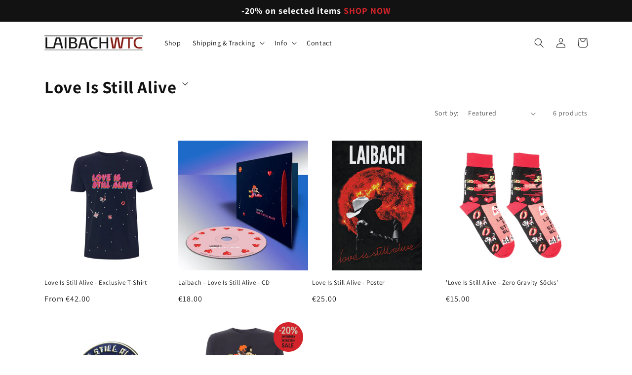

--- FILE ---
content_type: text/css
request_url: https://wtc.laibach.org/cdn/shop/t/35/assets/style.css?v=109139730555528749451764713431
body_size: 200
content:
body .media>img{object-fit:contain}body .global-media-settings{border:none}.footer-block__newsletter{margin-top:3rem}@media (max-width: 749px){#shopify-section-template--14282773495911__16449257913296b420,#shopify-section-template--14282773495911__1644885493050354e3{display:none}}.loox-rating{color:#000}body .cart-notification{background:#f5f5f5}.grid__item{position:relative}.sticker-cta{position:absolute;z-index:1;right:0;top:0}@media (min-width: 768px){.sticker-cta{right:10px;top:10px}}.announcement-bar-button{color:#d2242a}.discount-note p{color:#d2242a;margin-block-start:0}.menu.dropdown-child{margin-top:10px;margin-bottom:-10px;padding-left:20px;display:none}.menu-dropdown-parent{position:relative}.menu-dropdown-parent:after{content:" ";display:flex;position:absolute;left:140px;top:8px;width:12px;height:12px;background-repeat:no-repeat;background-position:center;background-image:url("data:image/svg+xml,%3Csvg xmlns='http://www.w3.org/2000/svg' aria-hidden='true' focusable='false' role='presentation' class='icon icon-caret' viewBox='0 0 10 6' style=' float: right; width: 12px; vertical-align: middle; margin-left: 12px;%0A'%3E%3Cpath fill-rule='evenodd' clip-rule='evenodd' d='M9.354.646a.5.5 0 00-.708 0L5 4.293 1.354.646a.5.5 0 00-.708.708l4 4a.5.5 0 00.708 0l4-4a.5.5 0 000-.708z' fill='currentColor'%3E%3C/path%3E%3C/svg%3E")}@media (max-width: 749px){.menu-dropdown-parent:after{left:120px}}.menu-link:hover>.menu.dropdown-child{display:block}.shipping-not-included{display:flex;flex-direction:row;align-items:center;gap:6px}.shipping-info-box{display:flex;align-items:center;width:24px;height:24px;background-repeat:no-repeat;background-position:center;background-image:url("data:image/svg+xml,%3Csvg width=%2716%27 height=%2716%27 viewBox=%270 0 16 16%27 fill=%27none%27 xmlns=%27http://www.w3.org/2000/svg%27%3E%3Cpath d=%27M8 0C3.5912 0 0 3.5912 0 8C0 12.4088 3.5912 16 8 16C12.4088 16 16 12.4088 16 8C16 3.5912 12.4088 0 8 0ZM8 1.6C11.5441 1.6 14.4 4.4559 14.4 8C14.4 11.5441 11.5441 14.4 8 14.4C4.4559 14.4 1.6 11.5441 1.6 8C1.6 4.4559 4.4559 1.6 8 1.6ZM7.2 4V5.6H8.8V4H7.2ZM7.2 7.2V12H8.8V7.2H7.2Z%27 fill=%27%233C3C3B%27/%3E%3C/svg%3E%0A");cursor:pointer;transform:scale(.9);position:relative;z-index:99}.shipping-info-box-more-info{display:none;position:absolute;top:25px;right:-150px;width:320px;max-width:95vw;border:solid 1px #000;padding:10px;background:#fff}.shipping-info-box:hover .shipping-info-box-more-info{display:block}.cat__unique .restock-rocket-button-container{display:none}
/*# sourceMappingURL=/cdn/shop/t/35/assets/style.css.map?v=109139730555528749451764713431 */


--- FILE ---
content_type: application/x-javascript
request_url: https://www.goldendev.win/shopify/add-to-cart/shop/status/laibach-wtc.myshopify.com.js?58925207
body_size: -144
content:
var addtc_settings_updated = 1767701041;

--- FILE ---
content_type: application/x-javascript; charset=utf-8
request_url: https://bundler.nice-team.net/app/shop/status/laibach-wtc.myshopify.com.js?1767756213
body_size: -178
content:
var bundler_settings_updated='1767355428c';

--- FILE ---
content_type: text/javascript
request_url: https://wtc.laibach.org/cdn/shop/t/35/assets/custom.js?v=44083999008164575121764713402
body_size: -264
content:
function navigateFunction(url){window.location.href=url}document.addEventListener("DOMContentLoaded",function(event){const options=document.querySelectorAll(".cat-filter select option");for(let i=0;i<options.length;++i){const url=options[i].dataset.url;if(location.href.includes(url)){document.querySelector(".cat-filter select").value=url;break}}setCollectionMenu()}),setCollectionMenu=()=>{toggleMenu=()=>{document.body.classList.toggle("collections-menu-open")},document.getElementById("openCollectionMenu")&&document.getElementById("openCollectionMenu").addEventListener("click",toggleMenu),document.getElementById("closeCollectionMenu")&&document.getElementById("closeCollectionMenu").addEventListener("click",toggleMenu)},document.addEventListener("DOMContentLoaded",event=>{adjustAnnouncementBar(),setTimeout(()=>{adjustAnnouncementBar()},1e3)}),addEventListener("resize",event=>{adjustAnnouncementBar()});function adjustAnnouncementBar(){const announcementBarHeight=document.querySelector("#shopify-section-announcement-bar .announcement-bar").getBoundingClientRect().height;console.log(announcementBarHeight),document.querySelector("#shopify-section-header").style.paddingTop=announcementBarHeight+"px"}
//# sourceMappingURL=/cdn/shop/t/35/assets/custom.js.map?v=44083999008164575121764713402


--- FILE ---
content_type: application/x-javascript
request_url: https://cdn-bundler.nice-team.net/app/js/bundler-script.js?shop=laibach-wtc.myshopify.com&1767355428c
body_size: 69751
content:
void 0!==window.bundlerLoaded2&&null!==document.getElementById("bndlr-loaded")||function(){var t,e,r,n="Your bundle:",i="false",a="apply_with_discount_codes",o="false",d="Quantity",c="Add {{missing_items_count}} more item(s) to get up to {{discount_value}} OFF!",s="false",l="false",u="true",p="false",m="Out of stock",f="true",b="false",h="false",v="false",g="false",_="false",y="false",w="true";try{window.bundlerLoaded2=!0;var k=document.createElement("div");k.id="bndlr-loaded",k.style.cssText="display:none;",null!==document.body&&document.body.appendChild(k)}catch(t){console.error(t)}try{var x=function(t){"function"==typeof window.requestIdleCallback?window.requestIdleCallback(t):t()},P=[],q=function(t,e,r){void 0!==P[t]&&clearTimeout(P[t]),P[t]=setTimeout(e,r)},S={},C=function(t){var e={_canUseConsole:function(){return!0},log:function(){this._canUseConsole()&&window.console.log.apply(null,arguments)},warn:function(){this._canUseConsole()&&window.console.warn.apply(null,arguments)},info:function(){this._canUseConsole()&&window.console.info.apply(null,arguments)},error:function(){this._canUseConsole()&&window.console.error.apply(null,arguments)}},r={maxAge:3e5,key:"bndlr_data_",cache:{},save:function(t,e){try{var r={};try{var n=localStorage.getItem(this.getKey());n=JSON.parse(n)}catch(t){console.log("no data yet")}"object"==typeof n&&null!==n&&(r=n),r[t]={data:e,time:(new Date).getTime()},r=JSON.stringify(r),localStorage.setItem(this.getKey(),r),this.cache[t]=r[t]}catch(t){console.log("Error when saving data",t)}},get:function(t,e){void 0===e&&(e=this.maxAge);try{if(void 0!==this.cache[t])var r=this.cache[t];else{r=localStorage.getItem(this.getKey());r=JSON.parse(r)}return void 0!==r[t]&&"undefined"!==r[t].time&&(!(r[t].time<(new Date).getTime()-this.maxAge)&&JSON.parse(JSON.stringify(r[t].data)))}catch(t){return!1}return!1},getKey:function(){var t=this.key,e="";"undefined"!=typeof Shopify&&Shopify.hasOwnProperty("currency")&&Shopify.currency.hasOwnProperty("active")&&(e=Shopify.currency.active),t+=e;var r="";"undefined"!=typeof Shopify&&Shopify.hasOwnProperty("country")&&"string"==typeof Shopify.country&&(r=Shopify.country),t+=r;var n="";return"undefined"!=typeof Shopify&&Shopify.hasOwnProperty("locale")&&"string"==typeof Shopify.locale&&(n=Shopify.locale),t+=n}},k={cache:{},promises:{},getCustomerTags:function(t){void 0===t&&(t=!1);var e=null;if("undefined"!=typeof BndlrScriptAppended&&!0===BndlrScriptAppended&&(e="undefined"!=typeof BndlrCustomerTags&&BndlrCustomerTags.length>0?BndlrCustomerTags:[]),null===e&&(tagsFromStorage=r.get("customer_tags",18e5),!1!==tagsFromStorage&&(e=tagsFromStorage)),r.save("customer_tags",e),null===e&&!0===t)k.getCustomerTagsFromEndpoint().done((function(t){e=void 0!==t.tags&&null!==t.tags?t.tags:[],r.save("customer_tags",e)}));return e},getCustomerTagsFromEndpoint:function(){var e=C.getRootUrl(!0)+"a/bundles/customer.json";if(void 0!==k.cache[e]&&void 0!==k.cache[e])return t.Deferred().resolve(JSON.parse(JSON.stringify(P.cache[e]))).promise();if(void 0!==k.promises[e]&&void 0!==k.promises[e].readyState&&k.promises[e].readyState<4)return k.promises[e];var r=t.ajax({url:e,dataType:"json"}).done((function(t){k.cache[e]=JSON.parse(JSON.stringify(t))}));return k.promises[e]=r,r}},P={cartCache:{},promises:{},updateNote:function(e){return t.ajax({url:C.getRootUrl(!0)+"cart/update.js",dataType:"json",data:{note:e}})},get:function(e,r){if(!V){void 0===r&&(r=!0),void 0===e&&(e="default");var n="cart.js";if("proxy"==e)n="a/bundles/cart/cart.json";void 0!==window.Shopify&&"string"==typeof window.Shopify.country&&window.Shopify.country;var i=C.getRootUrl(!0)+n+"?currency="+it.getDefaultCurrency()+"&bundler-cart-call";if(r){var a=Date.now();if(a=Math.round(a/1500),void 0!==P.cartCache[i]&&void 0!==P.cartCache[i][a])return t.Deferred().resolve(JSON.parse(JSON.stringify(P.cartCache[i][a]))).promise()}if(r&&void 0!==P.promises[i]&&void 0!==P.promises[i].readyState&&P.promises[i].readyState<4)return P.promises[i];var o=t.ajax({url:i,dataType:"json"}).done((function(t){var e=Date.now();e=Math.round(e/1500),void 0===P.cartCache[i]&&(P.cartCache[i]={}),P.cartCache[i][e]=JSON.parse(JSON.stringify(t))})).done((function(t){P.modifyCartData(t)}));return P.promises[i]=o,o}},modifyCartData:function(t){void 0!==et.modify_cart_data&&et.modify_cart_data.trigger(t)},removeUnusedProductProperties:function(t){for(var e=["description","published_at","created_at","compare_at_price","compare_at_price_max","compare_at_price_min","compare_at_price_varies","price","price_max","price_min","price_varies","tags","type","url"],r=["barcode","requires_shipping","sku","taxable","weight"],n=0;n<e.length;n++)void 0!==t[e[n]]&&delete t[e[n]];for(n=0;n<t.variants.length;n++)for(var i=0;i<r.length;i++)void 0!==t.variants[n][r[i]]&&delete t.variants[n][r[i]];return t},modifyProductStructure:function(t){return void 0!==et.modify_product_structure&&(t=et.modify_product_structure.trigger(t)),t},getProductData:function(e,n){var i=r.get(n);if(V){var a=window.preview_bundle.products;for(var o in a)if(a.hasOwnProperty(o)){var d=a[o];d.handle===n&&(i=d)}}if(!1===i){var c="";void 0!==window.Shopify&&"string"==typeof window.Shopify.country&&(c=window.Shopify.country);var s=e+"products/"+n+".js?currency="+it.getDefaultCurrency()+"&country="+c,l=t.ajax({url:s,dataType:"json"});return l.done((function(t){t=P.removeUnusedProductProperties(t),t=P.modifyProductStructure(t),r.save(n,t)})),l}return t.Deferred().resolve(i).promise()},getProductDataJSON:function(e,r){var n=e+"products/"+r;return t.ajax({url:n,contentType:"application/json",dataType:"json"})},getProductDataViaProxy:function(e,n,i,a){var o=r.get(i);if(V){var d=window.preview_bundle.products;for(var c in d)if(d.hasOwnProperty(c)){var s=d[c];s.handle==i&&(o=s)}}if(!1===o){var l="";void 0!==window.Shopify&&"string"==typeof window.Shopify.locale&&(l=window.Shopify.locale);var u="";void 0!==window.Shopify&&"string"==typeof window.Shopify.country&&(u=window.Shopify.country);var p=e+"a/bundles/products/product.js?id="+n+"&cur="+it.getDefaultCurrency()+"&locale="+l+"&with-selling-plans&country="+u;return V&&(p="https://bundler.nice-team.net/app/api/get-product.php?id="+n+"&cur="+it.getDefaultCurrency()+"&locale="+l+"&shop=laibach-wtc.myshopify.com"),t.ajax({url:p,contentType:"application/json",dataType:"json"}).done((function(t){if(void 0===t||0===t.length){var e="Bundler: Can't get product data: "+C.getRootUrl(!0)+"products/"+i+".<br />To show the bundle widget, just make sure that the product is active in your online shop.";console.warn(e),"function"==typeof a&&a()}else t=P.removeUnusedProductProperties(t),t=P.modifyProductStructure(t),r.save(t.handle,t)}))}return t.Deferred().resolve(o).promise()},addToCart:function(e,r,n,i){var a=e+"cart/add.js?bundler-cart-call";return t.ajax({url:a,data:{id:r,quantity:n,properties:i},type:"POST",dataType:"json"})},addMultipleItemsToCart:function(e,r){for(var n=e+"cart/add.js?bundler-cart-call",i={},a=0;a<r.length;a++){void 0===i[o=JSON.stringify(r[a])]?(i[o]=JSON.parse(JSON.stringify(r[a])),i[o].quantity=1*i[o].quantity):i[o].quantity+=1*r[a].quantity}r=[];for(var o in i)i.hasOwnProperty(o)&&r.push(i[o]);return t.ajax({url:n,data:{items:r},type:"POST",dataType:"json"})},updateCart:function(){if(this.get().done((function(r){try{var n=r.item_count;if(t('[data-cart-item-count]:not([id="cart-drawer"])').html(n),t(".header__cart-count").html(n),t(".site-header__cart-count span[data-cart-count]").html(n),t("#CartCount [data-cart-count]").length>0?t("#CartCount [data-cart-count]").html(n):t("#CartCount").length>0&&t("#CartCount").html(t("#CartCount").html().replace(/(\d+)/,r.item_count)),t("#CartCount.hide").length>0&&t("#CartCount.hide").removeClass("hide"),t("#site-cart-handle .count-holder .count").length>0&&t("#site-cart-handle .count-holder .count").html(t("#site-cart-handle .count-holder .count").html().replace(/(\d+)/,r.item_count)),t("#minicart .count.cart-target").length>0&&t("#minicart .count.cart-target").html(t("#minicart .count.cart-target").html().replace(/(\d+)/,r.item_count)),t("#sidebar #meta .count").length>0&&t("#sidebar #meta .count").html(t("#sidebar #meta .count").html().replace(/(\d+)/,r.item_count)),t(".site-header__cart .site-header__cart-indicator").length>0&&(t(".site-header__cart .site-header__cart-indicator").html(t(".site-header__cart .site-header__cart-indicator").html().replace(/(\d+)/,r.item_count)),r.item_count>0&&t(".site-header__cart .site-header__cart-indicator").removeClass("hide")),t(".cart-count").length>0&&t(".cart-count").html(t(".cart-count").html().replace(/(\d+)/,r.item_count)),t(".cartCount[data-cart-count]").length>0&&t(".cartCount[data-cart-count]").html(t(".cartCount[data-cart-count]").html().replace(/(\d+)/,r.item_count)),t("[data-js-cart-count-desktop]").length>0&&(t("[data-js-cart-count-desktop]").html(r.item_count),t("[data-js-cart-count-desktop]").attr("data-js-cart-count-desktop",r.item_count)),t("[data-cart-count]").length>0&&t("[data-cart-count]").attr("data-cart-count",r.item_count),t("[data-header-cart-count]").length>0&&t("[data-header-cart-count]").attr("data-header-cart-count",r.item_count).addClass("visible"),t(".site-header__cart-toggle .site-header__cart-indicator").length>0&&t(".site-header__cart-toggle .site-header__cart-indicator").html(r.item_count),t(".cart-item-count-header").length>0){var i=t(".cart-item-count-header").first();!0===i.hasClass("cart-item-count-header--total")?i.find(".money").length&&(i=i.find(".money").first()).html(it.formatPrice(r.items_subtotal_price)):i.html(i.html().replace(/(\d+)/,r.item_count))}if("function"==typeof refreshCart&&refreshCart(r),"undefined"!=typeof slate&&void 0!==slate.cart&&"function"==typeof slate.cart.updateCart&&slate.cart.updateCart(),"undefined"!=typeof ajaxCart&&"function"==typeof ajaxCart.load&&ajaxCart.load(),t(".mega-nav-count.nav-main-cart-amount.count-items").length>0&&(t(".mega-nav-count.nav-main-cart-amount.count-items").html(t(".mega-nav-count.nav-main-cart-amount.count-items").html().replace(/(\d+)/,r.item_count)),t(".mega-nav-count.nav-main-cart-amount.count-items.hidden").removeClass("hidden")),t("#cart-icon-bubble").length>0){var a='#cart-icon-bubble .cart-count-bubble span[aria-hidden="true"]';t(a).length>0?t(a).html(t(a).html().replace(/(\d+)/,r.item_count)):t("#cart-icon-bubble").append('<div class="cart-count-bubble"><span aria-hidden="true">'+r.item_count+"</span></div>")}"undefined"!=typeof Shopify&&void 0!==Shopify.updateQuickCart&&Shopify.updateQuickCart(r),"undefined"!=typeof bcActionList&&"function"==typeof bcActionList.atcBuildMiniCartSlideTemplate&&(bcActionList.atcBuildMiniCartSlideTemplate(r),"function"==typeof openMiniCart&&openMiniCart()),t(".custom-cart-eye-txt").length>0&&t(".custom-cart-eye-txt").html(t(".custom-cart-eye-txt").html().replace(/(\d+)/,r.item_count)),t(".cart_count").length>0&&t(".cart_count").each((function(e,n){t(n).html(t(n).html().replace(/(\d+)/,r.item_count))})),t(".cart-count-bubble [data-cart-count]").length>0&&t(".cart-count-bubble [data-cart-count]").html(t(".cart-count-bubble [data-cart-count]").html().replace(/(\d+)/,r.item_count)),t(".cart-count-bubble span.visually-hidden").length>0&&t(".cart-count-bubble span.visually-hidden").html(t(".cart-count-bubble span.visually-hidden").html().replace(/(\d+)/,r.item_count)),t(".header-cart-count .cart_count_val").length>0&&(t(".header-cart-count .cart_count_val").html(r.item_count),t(".header-cart-count").removeClass("empty_cart_count")),"undefined"!=typeof Shopify&&void 0!==Shopify.updateCartInfo&&t(".top-cart-holder .cart-target form .cart-info .cart-content").length>0&&Shopify.updateCartInfo(r,".top-cart-holder .cart-target form .cart-info .cart-content"),t("#CartCount").length>0&&r.item_count>0&&t("#CartCount").removeClass("hidden");var o,d=new CustomEvent("wetheme-toggle-right-drawer",{detail:{type:"cart",forceOpen:void 0,params:{cart:r}}});document.documentElement.dispatchEvent(d),void 0!==window.vndHlp&&"function"==typeof window.vndHlp.refreshCart&&window.vndHlp.refreshCart(r);try{if("function"==typeof window.renderCart)if(window.renderCart(r),r.items.length>0)t(".mini-cart.is-empty").removeClass("is-empty")}catch(t){}try{void 0!==window.SATCB&&void 0!==window.SATCB.Helpers&&"function"==typeof window.SATCB.Helpers.openCartSlider&&window.SATCB.Helpers.openCartSlider()}catch(t){}try{document.dispatchEvent(new CustomEvent("theme:cart:change",{detail:{cart:r,cartCount:r.item_count},bubbles:!0}))}catch(t){}if(void 0!==window.cartStore&&"function"==typeof window.cartStore.setState&&window.cartStore.setState({justAdded:{},popupActive:!0,item_count:r.item_count,items:r.items,cart:r}),void 0!==window.Shopify&&"function"==typeof window.Shopify.onCartUpdate&&-1===Shopify.onCartUpdate.toString().indexOf("There are now")&&window.Shopify.onCartUpdate(r,!0),"undefined"!=typeof theme&&void 0!==theme.Cart&&"function"==typeof theme.Cart.setCurrentData&&theme.Cart.setCurrentData(r),void 0!==window.halo&&"function"==typeof window.halo.updateSidebarCart){window.halo.updateSidebarCart(r);var c=t("[data-cart-sidebar]");c.length>0&&c[0].click()}if(void 0!==window.Shopify&&void 0!==window.Shopify.theme&&void 0!==window.Shopify.theme.ajaxCart&&"function"==typeof window.Shopify.theme.ajaxCart.updateView&&Shopify.theme.ajaxCart.updateView({cart_url:"/cart"},r),void 0!==window.theme&&void 0!==window.theme.cart&&"function"==typeof window.theme.cart.updateAllHtml)try{window.theme.cart.updateAllHtml(),window.theme.cart.updateTotals(r.items.length),document.querySelector(".header--cart-toggle").click()}catch(t){}if("function"==typeof monster_setCartItems)try{monster_setCartItems(r.items)}catch(t){console.error(t)}try{void 0!==window.refreshCartContents&&window.refreshCartContents(r)}catch(t){}t(".header-actions [data-header-cart-count]").length>0&&t(".header-actions [data-header-cart-count]").html(r.item_count),t(".js-header-group .js-mini-cart-trigger").length>0&&t(".js-header-group .js-mini-cart-trigger")[0].click();try{"function"==typeof renderProduct&&renderProduct(r.items)}catch(t){}(o=t('.header__icon-list [aria-controls="cart-drawer"][href*="/cart"]')).length>0&&o[0].click(),(o=t("a#headerCartStatus")).length>0&&o[0].click(),window.dispatchEvent(new Event("update_cart")),void 0!==et.update_cart&&et.update_cart.trigger(r)}catch(t){e.log(t)}try{if(void 0!==window.theme&&void 0!==window.theme.cart&&void 0!==window.theme.cart.store&&"function"==typeof window.theme.cart.store.getState){var s=window.theme.cart.store.getState();"function"==typeof s.updateNote&&s.updateNote(P.note)}}catch(t){console.log(t)}try{var l=document.querySelector(".minicart__outerbox");if(null!==l&&"function"==typeof window.cartContentUpdate){sectionsToRender=l.dataset.section;fetch(C.getRootUrl(!0)+"cart?sections="+sectionsToRender,{method:"GET",cache:"no-cache",credentials:"same-origin",headers:{"Content-Type":"application/json"}}).then((function(t){try{return t.clone().json().then((function(t){r.sections=t,window.cartContentUpdate(r,l,sectionsToRender)}))}catch(t){console.error(t)}}))}}catch(t){console.error(t)}})),void 0!==window.SLIDECART_UPDATE)try{window.SLIDECART_UPDATE()}catch(t){e.log(t)}if(void 0!==window.SLIDECART_OPEN&&setTimeout((function(){try{window.SLIDECART_OPEN()}catch(t){e.log(t)}}),500),"undefined"!=typeof Shopify&&void 0!==Shopify.theme&&void 0!==Shopify.theme.jsAjaxCart&&"function"==typeof Shopify.theme.jsAjaxCart.updateView&&Shopify.theme.jsAjaxCart.updateView(),"undefined"!=typeof CartJS&&"function"==typeof CartJS.getCart)try{CartJS.getCart()}catch(t){e.log(t)}t(".sp-cart .sp-dropdown-toggle").length&&"undefined"!=typeof Shopify&&"function"==typeof Shopify.getCart&&Shopify.getCart(),t("form.cart-drawer").length>0&&(t(".cart-drawer input").first().trigger("blur"),setTimeout((function(){t(".cart-drawer input").first().trigger("input")}),350));try{null!==(r=document.querySelector("m-cart-drawer"))&&"function"==typeof r.onCartDrawerUpdate&&(r.onCartDrawerUpdate(),"function"==typeof r.open&&r.open())}catch(t){e.log(t)}try{"function"==typeof window.opusOpen&&window.opusOpen()}catch(t){e.log(t)}try{var r;null!==(r=document.querySelector("#CartDrawer"))&&"function"==typeof r.update&&r.update()}catch(t){e.log(t)}if(void 0!==window.EliteCart&&"function"==typeof window.EliteCart.refreshCart)try{EliteCart.refreshCart()}catch(t){}try{document.dispatchEvent(new CustomEvent("theme:update:cart")),setTimeout((function(){document.dispatchEvent(new CustomEvent("theme:open:cart-drawer"))}),500)}catch(t){e.log(t)}try{"function"==typeof window.updateCartDrawer&&window.updateCartDrawer()}catch(t){e.log(t)}try{document.dispatchEvent(new CustomEvent("cart:refresh",{bubbles:!0,detail:{open:!0}}))}catch(t){}try{document.documentElement.dispatchEvent(new CustomEvent("cart:refresh",{bubbles:!0,detail:{open:!0}}))}catch(t){}void 0!==window.HsCartDrawer&&"function"==typeof window.HsCartDrawer.updateSlideCart&&q("hscartdrawer",(function(){try{HsCartDrawer.updateSlideCart()}catch(t){e.log(t)}}),100),"function"==typeof window.HS_SLIDE_CART_UPDATE&&q("hscartdrawer2",(function(){try{window.HS_SLIDE_CART_UPDATE()}catch(t){e.log(t)}}),100),void 0!==window.HS_SLIDE_CART_OPEN&&"function"==typeof window.HS_SLIDE_CART_OPEN&&q("hscartdraweropen",(function(){try{window.HS_SLIDE_CART_OPEN()}catch(t){e.log(t)}}),100),"undefined"!=typeof theme&&void 0!==theme.Cart&&"function"==typeof theme.Cart.updateCart&&theme.Cart.updateCart();try{void 0!==window.cart&&"function"==typeof window.cart.getCart&&window.cart.getCart()}catch(t){}if("function"==typeof window.updateMiniCartContents)try{window.updateMiniCartContents()}catch(t){}if("function"==typeof window.loadEgCartDrawer)try{window.loadEgCartDrawer()}catch(t){}try{document.dispatchEvent(new CustomEvent("cart:build"))}catch(t){}try{document.dispatchEvent(new CustomEvent("obsidian:upsell:refresh")),document.dispatchEvent(new CustomEvent("obsidian:upsell:open"))}catch(t){}var n=document.getElementById("site-cart");if(null!==n)try{n.show()}catch(t){}if(void 0!==window.theme&&"function"==typeof window.theme.updateCartSummaries)try{window.theme.updateCartSummaries()}catch(t){}if(void 0!==window.CD_REFRESHCART)try{window.CD_REFRESHCART()}catch(t){e.log(t)}if(void 0!==window.CD_OPENCART&&setTimeout((function(){try{window.CD_OPENCART()}catch(t){e.log(t)}}),500),"function"==typeof window.buildCart)try{window.buildCart()}catch(t){e.log(t)}if(void 0!==window.PXUTheme&&void 0!==window.PXUTheme.jsAjaxCart&&"function"==typeof window.PXUTheme.jsAjaxCart.updateView)try{window.PXUTheme.jsAjaxCart.updateView()}catch(t){}if(void 0!==window.theme&&"function"==typeof window.theme.addedToCartHandler)try{window.theme.addedToCartHandler({})}catch(t){}if(void 0!==window.Rebuy&&void 0!==window.Rebuy.Cart&&"function"==typeof window.Rebuy.Cart.fetchCart)try{window.Rebuy.Cart.fetchCart()}catch(t){}if(void 0!==window.Alpine&&void 0!==Alpine.store)try{Alpine.store("xMiniCart").reLoad(),Alpine.store("xMiniCart").openCart(),setTimeout((function(){at.calculateDiscounts()}),1e3)}catch(t){}if(void 0!==window.cart_calling&&"function"==typeof window.cart_calling.updateCart)try{window.cart_calling.updateCart()}catch(t){}try{var i=new Event("tcustomizer-event-cart-change");document.dispatchEvent(i)}catch(t){}try{document.body.dispatchEvent(new CustomEvent("label:modalcart:afteradditem"))}catch(t){}try{document.dispatchEvent(new CustomEvent("dispatch:cart-drawer:refresh",{bubbles:!0})),setTimeout((function(){document.dispatchEvent(new CustomEvent("dispatch:cart-drawer:open"))}),500)}catch(t){}try{void 0!==window.upcartRefreshCart&&window.upcartRefreshCart()}catch(t){}try{void 0!==window.SHTHelper&&"function"==typeof window.SHTHelper.forceUpdateCartStatus&&window.SHTHelper.forceUpdateCartStatus()}catch(t){}try{var a=document.querySelector("cart-items");null!==a&&"function"==typeof a.getCart&&a.getCart()}catch(t){console.error(t)}try{var o=document.querySelector("cart-drawer")||document.querySelector("cart-notification")||document.querySelector("sht-cart-drwr-frm");if(null!==o&&"function"==typeof o.renderContents){var d=o.getSectionsToRender().map((t=>-1!==t.id.indexOf("#")&&"string"==typeof t.section?t.section:t.id));fetch(C.getRootUrl(!0)+"cart?sections="+d.toString(),{method:"GET",cache:"no-cache",credentials:"same-origin",headers:{"Content-Type":"application/json"}}).then((function(t){var e=document.querySelector("cart-drawer.drawer.is-empty");null!==e&&e.classList.remove("is-empty");try{return t.clone().json().then((function(t){try{var e={sections:t};o.renderContents(e);var r=new CustomEvent("bndlr:cart_drawer_mutation",{detail:{message:"Cart drawer mutation occurred"}});window.dispatchEvent(r)}catch(t){console.error(t)}}))}catch(t){console.error(t)}}))}}catch(t){console.error(t)}try{var c=document.querySelector("mini-cart")||document.querySelector("product-form");if(null!==c&&"function"==typeof c.renderContents)d=c.getSectionsToRender().map((t=>t.id)),fetch(C.getRootUrl(!0)+"cart?sections="+d.toString(),{method:"GET",cache:"no-cache",credentials:"same-origin",headers:{"Content-Type":"application/json"}}).then((function(t){try{return t.clone().json().then((function(t){try{var e={sections:t};c.renderContents(e)}catch(t){console.error(t)}}))}catch(t){console.error(t)}}))}catch(t){console.error(t)}it.hideDynamicCheckoutButtons()}},C={getRootUrl:function(t){void 0===t&&(t=!1);var e="";if(t&&(e=this.getUrlLocale()),!1===this.isShopPage())return"https://laibach-wtc.myshopify.com/";var r=window.location.origin?window.location.origin+"/":window.location.protocol+"//"+window.location.host+"/";return e.length>0&&(r+=e+"/"),r},isShopPage:function(){return"undefined"!=typeof Shopify&&"laibach-wtc.myshopify.com"===Shopify.shop},getInvoiceEndpoint:function(t,e){void 0===t&&(t=!1),void 0===e&&(e="");var r=!1;void 0!==window.SealSubs&&"boolean"==typeof window.SealSubs.discounts_apply_on_initial_order&&(r=SealSubs.discounts_apply_on_initial_order);var n="";t&&(n="&extra=true");var i="";return void 0!==window.meta&&void 0!==window.meta.page&&void 0!==window.meta.page.customerId&&(i=window.meta.page.customerId),void 0!==window.ShopifyAnalytics&&void 0!==window.ShopifyAnalytics.meta&&void 0!==window.ShopifyAnalytics.meta.page&&void 0!==window.ShopifyAnalytics.meta.page.customerId&&(i=window.ShopifyAnalytics.meta.page.customerId),""!==i&&(n+="&customer_id="+encodeURIComponent(i)),this.getAppUrl()+"cdo.php?v31&shop=laibach-wtc.myshopify.com&ssad="+r.toString()+n+e},getAppUrl:function(){return"https://bundler.nice-team.net/app/api/"},isCartPage:function(){return!!/\/cart\/?/.test(window.location.href)},isProductPage:function(){return!!/\/(products)|(produkte)\/([^\?\/\n]+)/.test(window.location.href)},getProductHandle:function(){var t=window.location.href;if(t=t.replace("/products/products/","/products/"),/\/(?:products|produkte)\/([^\?#\/\n]+)/i.test(t)){var e=t.match(/\/(?:products|produkte)\/([^\?#\/\n]+)/i);if(void 0!==e[1])return e[1]}return!1},getVariantId:function(){var t=this.getQueryParams(window.location.search);return void 0!==t.variant?t.variant:""},getQueryParams:function(t){t=t.split("+").join(" ");for(var e,r={},n=/[?&]?([^=]+)=([^&]*)/g;e=n.exec(t);)r[decodeURIComponent(e[1])]=decodeURIComponent(e[2]);return r},getQuickCheckoutUrl:function(t,e){return"https://laibach-wtc.myshopify.com/a/bundles/checkout/"+O.encodeName(t)+"-"+O.encodeId(e)},getLandingPageUrl:function(t,e){var r="a/bundles/"+O.encodeName(t)+"-"+O.encodeId(e);return this.getRootUrl(!0)+r},getLocale:function(){return"undefined"!=typeof Shopify&&"string"==typeof Shopify.locale?Shopify.locale:""},getUrlLocale:function(){var t=this.getRootUrl(),e=this.getLocale();return void 0!==window.Shopify&&void 0!==Shopify.routes&&"string"==typeof Shopify.routes.root&&(e=Shopify.routes.root.replace(/\//g,"")),""!==e&&0===window.location.href.indexOf(t+e+"/")?e:""}},O={getRandomString:function(t){void 0===t&&(t=14);for(var e="abcdefghijklmnopqrstuvwxyz0123456789",r=e.length,n=[],i=0;i<t;i++)n.push(e.charAt(Math.floor(Math.random()*r)));return n.join("")},encodeId:function(t){for(var e="0123456789abcdefghijklmnopqrstuvwxyz",r="",n=e.length;t;)r=e.charAt(t%n)+r,t=parseInt(t/n);return r},reverseEncodeId:function(t){for(var e="abcdefghijklmnopqrstuvwxyz0123456789",r="",n=e.length;t;)r=e.charAt(t%n)+r,t=parseInt(t/n);return r},deCompress:function(t){for(var e="0123456789abcdefghijklmnopqrstuvwxyz",r=0,n=t.length,i=0;i<n;i++)r=r*e.length+e.indexOf(t.charAt(i));return r},encodeName:function(t){return t=(t=(t=t.toLowerCase()).replace(/\s/g,"-")).replace(/[/$\\?%#]/g,"")},formatMoney:function(t,r,n,i){if(void 0===i)i="up";try{"string"==typeof t&&(t=t.replace(".",""));var a="",o=/\{\{\s*(\w+)\s*\}\}/,d=r;function c(t,e){return void 0===t?e:t}function s(t,e,r,n,i){if(e=c(e,2),r=c(r,","),n=c(n,"."),i=c(i,"up"),isNaN(t)||null==t)return 0;var a=t;t=(t/100).toFixed(e),"down"===i&&a/100-t==-.5&&(t=(t-=1).toString());var o=t.split(".");return o[0].replace(/(\d)(?=(\d\d\d)+(?!\d))/g,"$1"+r)+(o[1]?n+o[1]:"")}switch(d.match(o)[1]){case"amount":a=s(t,2);break;case"amount_no_decimals":a=s(t,0,",",".",i);break;case"amount_with_comma_separator":a=s(t,2,".",",");break;case"amount_no_decimals_with_comma_separator":a=s(t,0,".",",",i);break;case"amount_no_decimals_with_space_separator":a=s(t,0," ",",",i);break;case"amount_with_apostrophe_separator":a=s(t,2,"'",".")}return d.replace(o,a)}catch(l){return e.log(l.message),price=t/100,price.toLocaleString(void 0,{style:"currency",currency:n})}},convertMoney:function(t,e,r,n){if(t<=0)return 0;void 0===n&&(n=!0),t*=e;n?t=-1!==["USD","CAD","AUD","NZD","SGD","HKD","GBP"].indexOf(r)?Math.ceil(t):-1!==["JPY","KRW"].indexOf(r)?100*Math.ceil(t/100):-1!==["EUR"].indexOf(r)?Math.ceil(t)-.05:Math.round(t):t=t-Math.floor(100*t)/100>.005?Math.floor(100*t)/100:Math.round(100*t)/100;return t},getListOfValues:function(t,e){var r="";for(var n in t)t.hasOwnProperty(n)&&void 0!==t[n][e]&&(r+=t[n][e]+",");return r=r.replace(/,+$/,"")},getCurrencySymbol:function(t){var e="";try{e=(0).toLocaleString(void 0,{style:"currency",currency:t,minimumFractionDigits:0,maximumFractionDigits:0}).replace(/\d/g,"").trim()}catch(t){}return""!==e?e:t},getPredefinedCurrencySymbol:function(t){var e={USD:"$",AUD:"$",NZD:"$",EUR:"€",CRC:"₡",GBP:"£",ILS:"₪",INR:"₹",JPY:"¥",KRW:"₩",NGN:"₦",PHP:"₱",PLN:"zł",PYG:"₲",THB:"฿",UAH:"₴",VND:"₫",BRL:"R$",SEK:"kr"},r="";return"string"==typeof e[t]&&(r=e[t]),r}};function A(){this._library={}}A.prototype.get=function(t){return void 0===t?JSON.parse(JSON.stringify(this._library)):void 0!==this._library[t]?JSON.parse(JSON.stringify(this._library[t])):{}},A.prototype.isEmpty=function(t){return void 0===t||(void 0===this._library[t]||0==Object.keys(this._library[t]).length)},A.prototype.set=function(t,e){this._library[t]=JSON.parse(JSON.stringify(e))};var B={Products:new A,RequiredProducts:new A,DiscountedProducts:new A,MixAndMatchBundles:new A,SectionedBundlesProducts:new A,SectionedBundlesProductsSelected:new A};function T(){}function I(){}T.prototype.setLibraries=function(t,e){var r=t.DiscountedProducts.get();if(r.hasOwnProperty(e)){var n={};for(var i in r[e])r[e].hasOwnProperty(i)&&(n[i]=t.Products.get(i));t.DiscountedProducts.set(e,n)}var a=t.RequiredProducts.get();if(a.hasOwnProperty(e)){n={};for(var i in a[e])a[e].hasOwnProperty(i)&&(n[i]=t.Products.get(i));t.RequiredProducts.set(e,n)}var o=t.SectionedBundlesProducts.get();if(o.hasOwnProperty(e)){var d=[];for(var c in o[e])if(o[e].hasOwnProperty(c)){var s=o[e][c],l={};for(var i in s)s.hasOwnProperty(i)&&(l[i]=t.Products.get(i));d.push(l)}t.SectionedBundlesProducts.set(e,d)}},T.prototype.setRequiredVariantLinePrices=function(t,e){var r=t.RequiredProducts.get(e.id);for(var n in r)if(r.hasOwnProperty(n)){var i=r[n].product_id;if(void 0!==e.required_products[i])for(var a=e.required_products[i].quantity,o=0;o<r[n].variants.length;o++){var d=D.Price.getPrice(r[n].variants[o].price)*a,c=D.Price.priceOrZero(r[n].variants[o].compare_at_price)*a;r[n].variants[o].linePrice=d,r[n].variants[o].compareAtLinePrice=c,r[n].variants[o].discountedPriceQuantity=a}}t.RequiredProducts.set(e.id,r)},I.prototype.getPrice=function(t){return"function"==typeof t.indexOf&&-1!==t.indexOf(".")&&(t*=100),t},I.prototype.priceOrZero=function(t){return void 0===t||""===t||null===t?0:this.getPrice(t)};var D={Products:new T,Price:new I},M={},j={},F=function(t,e,r,n){if("addtocart"===t&&"function"==typeof fbq)try{var i="id_"+Date.now();fbq("track","AddToCart",{content_ids:[e],content_type:"product",contents:[{id:e,quantity:parseInt(n,10)}]},{eventID:i})}catch(t){console.log(t)}};(function(){})();for(var E=[{id:164968,name:"Posters Group",title:"3x Poster Discount",description:"Pick your combo and get a 10 % discount!",button_text:"Add to cart",discount_warning:"Discounts will be applied at checkout.",discount_type:"percentage",percentage_value:"10",fixed_amount_value:"",fixed_price_value:"",priority:10,status:"enabled",product_level:"product",total_price_text:"Total: {original_price} {discounted_price}",minimum_requirements:"n_products",minimum_requirements_num:3,minimum_requirements_n_max_products:null,show_bundle:"true",bundle_image:"",list_product_names:"true",mix_and_match_display:"true",free_shipping:"false",is_volume_bundle:"false",product_target_type:"specific_products",volume_bundle_combine_quantites:"false",limit_for_customer_tags:[],use_date_condition:"false",date_from:null,date_to:null,tags_additional_options:"",is_standalone_product_bundle:"false",volume_bundle_cart_value_use_all_products:"false",version:1,is_quantity_break:"false",quantity_break_subscription_integration:"false",quantity_break_subscription_integration_label:"Subscribe & Save",quantity_break_show_variant_picker:"false",products:{11566824143:{id:"11566824143",title:"Bomardierung - Poster",quantity:10,discount_amount:0,image:"",selling_plan_name:"",selling_plan_id:"",sequence:1,required:0,status:"draft",variants:{45653814159:{id:"45653814159",title:"",quantity:10,discount_amount:0,selling_plan_name:"",selling_plan_id:"",sequence:1,required:0,was_deleted:0}},handle:"bomardierung-poster"},11566820815:{id:"11566820815",title:"Nacional (National) - Poster",quantity:10,discount_amount:0,image:"",selling_plan_name:"",selling_plan_id:"",sequence:3,required:0,status:"active",variants:{45653750287:{id:"45653750287",title:"",quantity:10,discount_amount:0,selling_plan_name:"",selling_plan_id:"",sequence:3,required:0,was_deleted:0}},handle:"national-machine-poster"},11566821071:{id:"11566821071",title:"The Deadly Dance - Poster",quantity:10,discount_amount:0,image:"",selling_plan_name:"",selling_plan_id:"",sequence:4,required:0,status:"active",variants:{45653759695:{id:"45653759695",title:"",quantity:10,discount_amount:0,selling_plan_name:"",selling_plan_id:"",sequence:4,required:0,was_deleted:0}},handle:"the-deadly-dance-poster"},11733710287:{id:"11733710287",title:"Also Sprach Zarathustra - Poster",quantity:10,discount_amount:0,image:"",selling_plan_name:"One-time purchase or any selling plan",selling_plan_id:"",sequence:5,required:0,status:"active",variants:{47640028815:{id:"47640028815",title:"",quantity:10,discount_amount:0,selling_plan_name:"One-time purchase or any selling plan",selling_plan_id:"",sequence:5,required:0,was_deleted:0}},handle:"also-sprach-zarathustra-poster"},11566892495:{id:"11566892495",title:"Ausstellung Laibach Kunst Maschine - Poster",quantity:10,discount_amount:0,image:"",selling_plan_name:"",selling_plan_id:"",sequence:6,required:0,status:"active",variants:{45654835471:{id:"45654835471",title:"",quantity:10,discount_amount:0,selling_plan_name:"",selling_plan_id:"",sequence:6,required:0,was_deleted:0}},handle:"ausstellung-laibach-kunst-maschine"},11566877903:{id:"11566877903",title:"D.P.R. KOREA 2015 - Poster",quantity:10,discount_amount:0,image:"",selling_plan_name:"One-time purchase or any selling plan",selling_plan_id:"",sequence:7,required:0,status:"active",variants:{45654654415:{id:"45654654415",title:"",quantity:10,discount_amount:0,selling_plan_name:"One-time purchase or any selling plan",selling_plan_id:"",sequence:7,required:0,was_deleted:0}},handle:"d-p-r-korea-2015-poster"},11566831951:{id:"11566831951",title:"Iron Sky - Four Soldiers - Poster",quantity:10,discount_amount:0,image:"",selling_plan_name:"",selling_plan_id:"",sequence:8,required:0,status:"active",variants:{45654052751:{id:"45654052751",title:"",quantity:10,discount_amount:0,selling_plan_name:"",selling_plan_id:"",sequence:8,required:0,was_deleted:0}},handle:"iron-sky-four-soldiers"},11566874447:{id:"11566874447",title:"Iron Sky - Grüsse von Agharta - Poster",quantity:10,discount_amount:0,image:"",selling_plan_name:"",selling_plan_id:"",sequence:9,required:0,status:"active",variants:{45654609999:{id:"45654609999",title:"",quantity:10,discount_amount:0,selling_plan_name:"",selling_plan_id:"",sequence:9,required:0,was_deleted:0}},handle:"iron-sky-grusse-von-agharta-poster"},11566831695:{id:"11566831695",title:"Iron Sky - The Eagle and the Dove - Poster",quantity:10,discount_amount:0,image:"",selling_plan_name:"",selling_plan_id:"",sequence:10,required:0,status:"active",variants:{45654048207:{id:"45654048207",title:"",quantity:10,discount_amount:0,selling_plan_name:"",selling_plan_id:"",sequence:10,required:0,was_deleted:0}},handle:"iron-sky-the-eagle-and-the-dove"},11566903759:{id:"11566903759",title:"ISRAEL 2017 - Poster",quantity:10,discount_amount:0,image:"",selling_plan_name:"",selling_plan_id:"",sequence:11,required:0,status:"active",variants:{45654972239:{id:"45654972239",title:"",quantity:10,discount_amount:0,selling_plan_name:"",selling_plan_id:"",sequence:11,required:0,was_deleted:0}},handle:"israel-2017-poster"},11566891471:{id:"11566891471",title:"Kontinuiteta čiste forme - Poster",quantity:10,discount_amount:0,image:"",selling_plan_name:"",selling_plan_id:"",sequence:12,required:0,status:"active",variants:{45654822863:{id:"45654822863",title:"",quantity:10,discount_amount:0,selling_plan_name:"",selling_plan_id:"",sequence:12,required:0,was_deleted:0}},handle:"kontinuiteta-ciste-forme"},1418231382119:{id:"1418231382119",title:"LAIBACH & LVIV Philharmonic Orchestra - Poster",quantity:10,discount_amount:0,image:"",selling_plan_name:"One-time purchase or any selling plan",selling_plan_id:"",sequence:13,required:0,status:"active",variants:{12514650685543:{id:"12514650685543",title:"",quantity:10,discount_amount:0,selling_plan_name:"One-time purchase or any selling plan",selling_plan_id:"",sequence:13,required:0,was_deleted:0}},handle:"laibach-lviv-philharmonic-orchestra"},4365281886311:{id:"4365281886311",title:"Laibach - Belgrade 2019 - Poster",quantity:10,discount_amount:0,image:"",selling_plan_name:"",selling_plan_id:"",sequence:14,required:0,status:"active",variants:{31280236855399:{id:"31280236855399",title:"",quantity:10,discount_amount:0,selling_plan_name:"",selling_plan_id:"",sequence:14,required:0,was_deleted:0}},handle:"laibach-belgrade-poster"},659424247836:{id:"659424247836",title:"Laibach 1980 - 2018 - Poster",quantity:10,discount_amount:0,image:"",selling_plan_name:"",selling_plan_id:"",sequence:15,required:0,status:"active",variants:{7823547793436:{id:"7823547793436",title:"",quantity:10,discount_amount:0,selling_plan_name:"",selling_plan_id:"",sequence:15,required:0,was_deleted:0}},handle:"laibach-poster-1980-2018"},4739082977383:{id:"4739082977383",title:"Laibach 4.0 - Poster",quantity:10,discount_amount:0,image:"",selling_plan_name:"",selling_plan_id:"",sequence:16,required:0,status:"active",variants:{32953641893991:{id:"32953641893991",title:"",quantity:10,discount_amount:0,selling_plan_name:"",selling_plan_id:"",sequence:16,required:0,was_deleted:0}},handle:"laibach-4-0"},11566873807:{id:"11566873807",title:"Laibach North American Tour - Poster",quantity:10,discount_amount:0,image:"",selling_plan_name:"",selling_plan_id:"",sequence:18,required:0,status:"active",variants:{45654603535:{id:"45654603535",title:"",quantity:10,discount_amount:0,selling_plan_name:"",selling_plan_id:"",sequence:18,required:0,was_deleted:0}},handle:"laibach-north-american-tour-poster"},4643360211047:{id:"4643360211047",title:"Liberty Leading The People - Poster",quantity:10,discount_amount:0,image:"",selling_plan_name:"",selling_plan_id:"",sequence:19,required:0,status:"active",variants:{32626404556903:{id:"32626404556903",title:"",quantity:10,discount_amount:0,selling_plan_name:"",selling_plan_id:"",sequence:19,required:0,was_deleted:0}},handle:"liberty-leading-the-people-poster"},4683983356007:{id:"4683983356007",title:"Liberty Leading The People II - Poster",quantity:10,discount_amount:0,image:"",selling_plan_name:"",selling_plan_id:"",sequence:20,required:0,status:"active",variants:{32786709217383:{id:"32786709217383",title:"",quantity:10,discount_amount:0,selling_plan_name:"",selling_plan_id:"",sequence:20,required:0,was_deleted:0}},handle:"liberty-leading-the-people-2-poster"},11566820879:{id:"11566820879",title:"The Death of Ideology - Poster",quantity:10,discount_amount:0,image:"",selling_plan_name:"",selling_plan_id:"",sequence:21,required:0,status:"active",variants:{45653750799:{id:"45653750799",title:"",quantity:10,discount_amount:0,selling_plan_name:"",selling_plan_id:"",sequence:21,required:0,was_deleted:0}},handle:"the-death-of-ideology-poster"},6541906018407:{id:"6541906018407",title:"We Forge The Future - Poster",quantity:10,discount_amount:0,image:"",selling_plan_name:"",selling_plan_id:"",sequence:22,required:0,status:"active",variants:{39274039771239:{id:"39274039771239",title:"",quantity:10,discount_amount:0,selling_plan_name:"",selling_plan_id:"",sequence:22,required:0,was_deleted:0}},handle:"we-forge-the-future-poster"},6694415335527:{id:"6694415335527",title:"Laibach Alamut - Poster",quantity:10,discount_amount:0,image:"",selling_plan_name:"",selling_plan_id:"",sequence:23,required:0,status:"active",variants:{39866838515815:{id:"39866838515815",title:"",quantity:10,discount_amount:0,selling_plan_name:"",selling_plan_id:"",sequence:23,required:0,was_deleted:0}},handle:"laibach-alamut-poster"},8699884634436:{id:"8699884634436",title:"Nova Akropola - Poster",quantity:10,discount_amount:0,image:"",selling_plan_name:"",selling_plan_id:"",sequence:24,required:0,status:"active",variants:{47256991793476:{id:"47256991793476",title:"",quantity:10,discount_amount:0,selling_plan_name:"",selling_plan_id:"",sequence:24,required:0,was_deleted:0}},handle:"nova-akropola-poster"},8861958570308:{id:"8861958570308",title:"The Occupied Europe Tour 1983 - Poster",quantity:10,discount_amount:0,image:"",selling_plan_name:"",selling_plan_id:"",sequence:25,required:0,status:"active",variants:{47921171071300:{id:"47921171071300",title:"",quantity:10,discount_amount:0,selling_plan_name:"",selling_plan_id:"",sequence:25,required:0,was_deleted:0}},handle:"the-occupied-europe-tour-1983-poster"},9402174767428:{id:"9402174767428",title:"Ausstellung Laibach Kunst 1980 - 1984 - Poster",quantity:10,discount_amount:0,image:"",selling_plan_name:"",selling_plan_id:"",sequence:26,required:0,status:"active",variants:{48800299778372:{id:"48800299778372",title:"",quantity:10,discount_amount:0,selling_plan_name:"",selling_plan_id:"",sequence:26,required:0,was_deleted:0}},handle:"ausstellung-laibach-kunst-poster"},9402179420484:{id:"9402179420484",title:"Ausstellung Laibach Kunst II - Poster",quantity:10,discount_amount:0,image:"",selling_plan_name:"",selling_plan_id:"",sequence:27,required:0,status:"active",variants:{48800306102596:{id:"48800306102596",title:"",quantity:10,discount_amount:0,selling_plan_name:"",selling_plan_id:"",sequence:27,required:0,was_deleted:0}},handle:"ausstellung-laibach-kunst-ii-poster"},9376789430596:{id:"9376789430596",title:"Laibach at the St. Francis’ Mortuary - Poster",quantity:10,discount_amount:0,image:"",selling_plan_name:"",selling_plan_id:"",sequence:28,required:0,status:"active",variants:{48728008884548:{id:"48728008884548",title:"",quantity:10,discount_amount:0,selling_plan_name:"",selling_plan_id:"",sequence:28,required:0,was_deleted:0}},handle:"laibach-at-the-st-francis-mortuary-poster"},9376816529732:{id:"9376816529732",title:"Laibach with a 'Turist' Bicycle - Poster",quantity:10,discount_amount:0,image:"",selling_plan_name:"",selling_plan_id:"",sequence:29,required:0,status:"active",variants:{48728077369668:{id:"48728077369668",title:"",quantity:10,discount_amount:0,selling_plan_name:"",selling_plan_id:"",sequence:29,required:0,was_deleted:0}},handle:"laibach-with-a-turist-bicycle-poster"},11566890063:{id:"11566890063",title:"Laibach Baptism - Poster",quantity:10,discount_amount:0,image:"",selling_plan_name:"One-time purchase or any selling plan",selling_plan_id:"",sequence:30,required:0,status:"active",variants:{45654806479:{id:"45654806479",title:"",quantity:10,discount_amount:0,selling_plan_name:"One-time purchase or any selling plan",selling_plan_id:"",sequence:30,required:0,was_deleted:0}},handle:"laibach-baptism-poster"},11566821007:{id:"11566821007",title:"Ceci n'est pas Malevich - Poster",quantity:10,discount_amount:0,image:"",selling_plan_name:"One-time purchase or any selling plan",selling_plan_id:"",sequence:31,required:0,status:"active",variants:{45653752719:{id:"45653752719",title:"",quantity:10,discount_amount:0,selling_plan_name:"One-time purchase or any selling plan",selling_plan_id:"",sequence:31,required:0,was_deleted:0}},handle:"ceci-nest-pas-malevich-poster"},8062073143591:{id:"8062073143591",title:"Love Is Still Alive - Poster",quantity:10,discount_amount:0,image:"",selling_plan_name:"One-time purchase or any selling plan",selling_plan_id:"",sequence:32,required:0,status:"active",variants:{44193020903719:{id:"44193020903719",title:"",quantity:10,discount_amount:0,selling_plan_name:"One-time purchase or any selling plan",selling_plan_id:"",sequence:32,required:0,was_deleted:0}},handle:"love-is-still-alive-tour-poster"},4479146197095:{id:"4479146197095",title:"Wir Sind Das Volk - Poster",quantity:10,discount_amount:0,image:"",selling_plan_name:"One-time purchase or any selling plan",selling_plan_id:"",sequence:33,required:0,status:"active",variants:{31863516233831:{id:"31863516233831",title:"",quantity:10,discount_amount:0,selling_plan_name:"One-time purchase or any selling plan",selling_plan_id:"",sequence:33,required:0,was_deleted:0}},handle:"wir-sind-das-volk-poster"},1571221831783:{id:"1571221831783",title:"The Sound Of Music - Poster",quantity:10,discount_amount:0,image:"",selling_plan_name:"One-time purchase or any selling plan",selling_plan_id:"",sequence:34,required:0,status:"active",variants:{15393948827751:{id:"15393948827751",title:"",quantity:10,discount_amount:0,selling_plan_name:"One-time purchase or any selling plan",selling_plan_id:"",sequence:34,required:0,was_deleted:0}},handle:"the-sound-of-music-poster"}},required_products:[],volume_discounts:[],sections:[]},{id:426145,name:"Valentine's discount",title:"Valentine's Deal",description:"Take 2 items from Love Is Still Alive collection and get a 20% discount!",button_text:"Add to cart",discount_warning:"Discounts will be applied at checkout.",discount_type:"percentage",percentage_value:"10",fixed_amount_value:"",fixed_price_value:"",priority:100,status:"enabled",product_level:"product",total_price_text:"Total: {original_price} {discounted_price}",minimum_requirements:"volume_discounts",minimum_requirements_num:1,minimum_requirements_n_max_products:null,show_bundle:"true",bundle_image:"",list_product_names:"true",mix_and_match_display:"false",free_shipping:"false",is_volume_bundle:"true",product_target_type:"specific_products",volume_bundle_combine_quantites:"true",limit_for_customer_tags:[],use_date_condition:"true",date_from:"2024-02-06T15:00:00+00:00",date_to:"2024-02-15T01:00:00+00:00",tags_additional_options:"",is_standalone_product_bundle:"false",volume_bundle_cart_value_use_all_products:"false",version:1,is_quantity_break:"false",quantity_break_subscription_integration:"false",quantity_break_subscription_integration_label:"Subscribe & Save",quantity_break_show_variant_picker:"false",products:{8070315376935:{id:"8070315376935",title:"'Love Is Still Alive - Zero Gravity Söcks'",quantity:1,discount_amount:0,image:"",selling_plan_name:"",selling_plan_id:"",sequence:1,required:0,status:"active",variants:{44223792382247:{id:"44223792382247",title:"",quantity:1,discount_amount:0,selling_plan_name:"",selling_plan_id:"",sequence:1,required:0,was_deleted:0},44223792578855:{id:"44223792578855",title:"",quantity:1,discount_amount:0,selling_plan_name:"",selling_plan_id:"",sequence:2,required:0,was_deleted:0}},handle:"love-is-still-alive-socks"},8033837744423:{id:"8033837744423",title:"Love Is Still Alive - Scarf",quantity:1,discount_amount:0,image:"",selling_plan_name:"",selling_plan_id:"",sequence:3,required:0,status:"draft",variants:{44095870959911:{id:"44095870959911",title:"",quantity:1,discount_amount:0,selling_plan_name:"",selling_plan_id:"",sequence:3,required:0,was_deleted:0}},handle:"love-is-still-alive-scarf"},2048499548263:{id:"2048499548263",title:"Love Is Still Alive - Winter Hat",quantity:1,discount_amount:0,image:"",selling_plan_name:"",selling_plan_id:"",sequence:4,required:0,status:"draft",variants:{19680147341415:{id:"19680147341415",title:"",quantity:1,discount_amount:0,selling_plan_name:"",selling_plan_id:"",sequence:4,required:0,was_deleted:0}},handle:"love-is-still-alive-hat"},7972236460327:{id:"7972236460327",title:"Love Is Still Alive - Badge",quantity:1,discount_amount:0,image:"",selling_plan_name:"",selling_plan_id:"",sequence:5,required:0,status:"active",variants:{43669819818279:{id:"43669819818279",title:"",quantity:1,discount_amount:0,selling_plan_name:"",selling_plan_id:"",sequence:5,required:0,was_deleted:0}},handle:"love-is-still-alive-badge"},8106112811303:{id:"8106112811303",title:"Love Is Still Alive - Exclusive T-Shirt",quantity:1,discount_amount:0,image:"",selling_plan_name:"",selling_plan_id:"",sequence:6,required:0,status:"active",variants:{44376702026023:{id:"44376702026023",title:"",quantity:1,discount_amount:0,selling_plan_name:"",selling_plan_id:"",sequence:6,required:0,was_deleted:0},44376702058791:{id:"44376702058791",title:"",quantity:1,discount_amount:0,selling_plan_name:"",selling_plan_id:"",sequence:7,required:0,was_deleted:0},44376702091559:{id:"44376702091559",title:"",quantity:1,discount_amount:0,selling_plan_name:"",selling_plan_id:"",sequence:8,required:0,was_deleted:0},44376702124327:{id:"44376702124327",title:"",quantity:1,discount_amount:0,selling_plan_name:"",selling_plan_id:"",sequence:9,required:0,was_deleted:0},44376702157095:{id:"44376702157095",title:"",quantity:1,discount_amount:0,selling_plan_name:"",selling_plan_id:"",sequence:10,required:0,was_deleted:0},44376702189863:{id:"44376702189863",title:"",quantity:1,discount_amount:0,selling_plan_name:"",selling_plan_id:"",sequence:11,required:0,was_deleted:0},44376702222631:{id:"44376702222631",title:"",quantity:1,discount_amount:0,selling_plan_name:"",selling_plan_id:"",sequence:12,required:0,was_deleted:0}},handle:"love-is-still-alive-t-shirt-ii"},8078343110951:{id:"8078343110951",title:"Love Is Still Alive - T-Shirt",quantity:1,discount_amount:0,image:"",selling_plan_name:"",selling_plan_id:"",sequence:13,required:0,status:"active",variants:{44262304973095:{id:"44262304973095",title:"",quantity:1,discount_amount:0,selling_plan_name:"",selling_plan_id:"",sequence:13,required:0,was_deleted:0},44262305005863:{id:"44262305005863",title:"",quantity:1,discount_amount:0,selling_plan_name:"",selling_plan_id:"",sequence:14,required:0,was_deleted:0},44262305038631:{id:"44262305038631",title:"",quantity:1,discount_amount:0,selling_plan_name:"",selling_plan_id:"",sequence:15,required:0,was_deleted:0},44262305071399:{id:"44262305071399",title:"",quantity:1,discount_amount:0,selling_plan_name:"",selling_plan_id:"",sequence:16,required:0,was_deleted:0},44262305104167:{id:"44262305104167",title:"",quantity:1,discount_amount:0,selling_plan_name:"",selling_plan_id:"",sequence:17,required:0,was_deleted:0},44262305136935:{id:"44262305136935",title:"",quantity:1,discount_amount:0,selling_plan_name:"",selling_plan_id:"",sequence:18,required:0,was_deleted:0},44262305169703:{id:"44262305169703",title:"",quantity:1,discount_amount:0,selling_plan_name:"",selling_plan_id:"",sequence:19,required:0,was_deleted:0}},handle:"love-is-still-alive-t-shirt"},8062073143591:{id:"8062073143591",title:"Love Is Still Alive - Poster",quantity:1,discount_amount:0,image:"",selling_plan_name:"",selling_plan_id:"",sequence:20,required:0,status:"active",variants:{44193020903719:{id:"44193020903719",title:"",quantity:1,discount_amount:0,selling_plan_name:"",selling_plan_id:"",sequence:20,required:0,was_deleted:0}},handle:"love-is-still-alive-tour-poster"}},required_products:[],volume_discounts:[{min_items:2,max_items:null,discount_type:"percentage",discount_value:"20",range_type:"fixed_quantity",description:"Buy {{quantity}} and get a discount!",savings_text:"Save {{discount_value}}{{discount_unit}}!",free_shipping:"false",min_cart_value:null,free_shipping_use_value_before_discounts:"false",counter:1}],sections:[]}],N=[],R=(new Date).getTime(),L=0;L<E.length;L++){var J=!0;if(void 0!==E[L].use_date_condition&&"true"===E[L].use_date_condition){if(void 0!==E[L].date_from&&null!==E[L].date_from&&""!==E[L].date_from.trim())new Date(E[L].date_from).getTime()>R&&(J=!1);if(void 0!==E[L].date_to&&null!==E[L].date_to&&""!==E[L].date_to.trim())new Date(E[L].date_to).getTime()<R&&(J=!1)}!0===J&&N.push(E[L])}var V=!1;if(V){var U=window.preview_bundle.bundle;N=[U]}if("undefined"!=typeof Shopify&&Shopify.hasOwnProperty("currency")&&Shopify.currency.hasOwnProperty("rate")){var H=Shopify.currency.rate,z=Shopify.currency.active,$=!0;if("1.0"!==H)for(var Q=0;Q<N.length;Q++){if(2===N[Q].version&&($=!1),"products_discounts"===N[Q].discount_type||"fixed_amount"===N[Q].discount_type)for(var W in N[Q].fixed_amount_value=O.convertMoney(N[Q].fixed_amount_value,H,z,$),N[Q].products){var G=N[Q].products[W];for(var Z in G.discount_amount=O.convertMoney(G.discount_amount,H,z,$),G.variants){(Y=G.variants[Z]).discount_amount=O.convertMoney(Y.discount_amount,H,z,$)}}else"fixed_price"===N[Q].discount_type&&(N[Q].fixed_price_value=O.convertMoney(N[Q].fixed_price_value,H,z,!1));if("volume_discounts"===N[Q].minimum_requirements&&void 0!==N[Q].volume_discounts&&N[Q].volume_discounts.length>0)for(L=0;L<N[Q].volume_discounts.length;L++)"fixed_amount"===N[Q].volume_discounts[L].discount_type&&(N[Q].volume_discounts[L].discount_value=O.convertMoney(N[Q].volume_discounts[L].discount_value,H,z,$)),"fixed_price"===N[Q].volume_discounts[L].discount_type&&(N[Q].volume_discounts[L].discount_value=O.convertMoney(N[Q].volume_discounts[L].discount_value,H,z,!1)),null!==N[Q].volume_discounts[L].min_cart_value&&1*N[Q].volume_discounts[L].min_cart_value>0&&(N[Q].volume_discounts[L].min_cart_value=O.convertMoney(N[Q].volume_discounts[L].min_cart_value,H,z,$));if("products_discounts"===N[Q].discount_type&&void 0!==N[Q].sections&&N[Q].sections.length>0)for(L=0;L<N[Q].sections.length;L++){var X=N[Q].sections[L];if(void 0!==X.products)for(var W in X.products){G=X.products[W];for(var Z in N[Q].sections[L].products[W].discount_amount=O.convertMoney(G.discount_amount,H,z,$),G.variants){var Y=G.variants[Z];N[Q].sections[L].products[W].variants[Z].discount_amount=O.convertMoney(Y.discount_amount,H,z,$)}}}}}var K={addToCartButton:{showCheckmark:function(t){var e=t.html();if(t.html(tt.svgCheckmark),0===t.closest("[data-bndlr-keep-success-indicator]").length){setTimeout((function(){t.find(".bndlr-checkmark").first().fadeOut(450,(function(){t.html(e)}))}),4e3)}}},getBundleTitle:function(t,e,r){return'<h2 class="bndlr-bundle-title">'+t+"</h2>"},getBundleImage:function(t,e,r,n){return'<img class="bndlr-bundle-image" src="'+t+'" />'},drawSelectedProducts:function(e,r){var n=t('[data-bndlr-key="'+e+'"]').closest("[data-bundle]").attr("data-bundle");n=parseInt(n);var i=it.getBundleById(n),a=B.DiscountedProducts.get(i.id),o="",d="";for(var c in r)if(r.hasOwnProperty(c)){var s,l=r[c].product_id,u=r[c].variant_id;s="product"==i.product_level?a[l]:a[u],o+=it.getSelectedProductHtml(r[c],s,i,c),d+=it.getStatusBoxProductHtml(r[c],s,i)}t('[data-bndlr-key="'+e+'"] .bndlr-mnm-selected-products').html(o),t('#bndlr-mnm-status-box[data-bndlr-bundle-key="'+e+'"] .bdnlr-mnm-status-box-products-container').html(d)},MixNMatch:{hideAddtoBundleButtons:function(e){t('[data-bndlr-key="'+e+'"]').find(".bndlr-add-to-bundle").addClass("bndlr-hidden"),t('[data-bndlr-key="'+e+'"]').find(".bndlr-add-to-bundle-container .quantity-input").addClass("bndlr-hidden")},showAddtoBundleButtons:function(e){t('[data-bndlr-key="'+e+'"]').find(".bndlr-add-to-bundle-container .quantity-input").removeClass("bndlr-hidden"),t('[data-bndlr-key="'+e+'"]').find(".bndlr-add-to-bundle").removeClass("bndlr-hidden")},hideAddtoBundleButton:function(e,r){t('[data-bndlr-key="'+e+'"] [data-product-id="'+r+'"] .bndlr-add-to-bundle').addClass("bndlr-hidden"),t('[data-bndlr-key="'+e+'"] [data-product-id="'+r+'"] .bndlr-add-to-bundle-container .quantity-input').addClass("bndlr-hidden")},showAddtoBundleButton:function(e,r){t('[data-bndlr-key="'+e+'"] [data-product-id="'+r+'"] .bndlr-add-to-bundle').removeClass("bndlr-hidden"),t('[data-bndlr-key="'+e+'"] [data-product-id="'+r+'"] .bndlr-add-to-bundle-container .quantity-input').removeClass("bndlr-hidden")},fadeInSelectedProducts:function(e){t('[data-bndlr-key="'+e+'"]').find(".bndlr-toggle.bndlr-hidden").removeClass("bndlr-hidden")},fadeOutSelectedProducts:function(e){t('[data-bndlr-key="'+e+'"]').find(".bndlr-toggle").addClass("bndlr-hidden")},fadeInAddToCartButton:function(e){t('[data-bndlr-key="'+e+'"]').find(".bndlr-add-to-cart-container.bndlr-hidden").removeClass("bndlr-hidden"),t('[data-bndlr-key="'+e+'"]').find(".bndlr-add-bundle-to-cart.bndlr-hidden").removeClass("bndlr-hidden"),t('[data-bndlr-key="'+e+'"]').find(".bndlr-mnm-total-price.bndlr-hidden").removeClass("bndlr-hidden"),t('[data-bndlr-key="'+e+'"]').find(".bndlr-bundle-checkout-warning.bndlr-hidden").removeClass("bndlr-hidden"),t('[data-bndlr-key="'+e+'"]').find(".sealsubs-target-element-bundle").css({display:"block"}),t('#bndlr-mnm-status-box[data-bndlr-bundle-key="'+e+'"]').find(".bndlr-status-box-add-to-cart.bndlr-hidden").removeClass("bndlr-hidden")},fadeOutAddToCartButton:function(e){t('[data-bndlr-key="'+e+'"]').find(".bndlr-add-to-cart-container").addClass("bndlr-hidden"),t('[data-bndlr-key="'+e+'"]').find(".bndlr-add-bundle-to-cart").addClass("bndlr-hidden"),t('[data-bndlr-key="'+e+'"]').find(".bndlr-mnm-total-price").addClass("bndlr-hidden"),t('[data-bndlr-key="'+e+'"]').find(".bndlr-bundle-checkout-warning").addClass("bndlr-hidden"),t('[data-bndlr-key="'+e+'"]').find(".sealsubs-target-element-bundle").css({display:"none"}),t('#bndlr-mnm-status-box[data-bndlr-bundle-key="'+e+'"]').find(".bndlr-status-box-add-to-cart").addClass("bndlr-hidden")},fadeInTieredMnMInstructions:function(e){t('[data-bndlr-key="'+e+'"]').find(".bndlr-tiered-mnm-instructions-text.bndlr-hidden").removeClass("bndlr-hidden")},fadeOutTieredMnMInstructions:function(e){t('[data-bndlr-key="'+e+'"]').find(".bndlr-tiered-mnm-instructions-text").addClass("bndlr-hidden")}},Sectioned:{drawSelectedProducts:function(e,r){var n=t('[data-bndlr-key="'+e+'"]').closest("[data-bundle]").attr("data-bundle");n=parseInt(n);var i=it.getBundleById(n),a=B.SectionedBundlesProducts.get(i.id);for(var o in r)if(r.hasOwnProperty(o)){var d="";for(var c in r[o])if(r[o].hasOwnProperty(c)){var s,l=r[o][c].product_id,u=r[o][c].variant_id;s="product"==i.product_level?a[o][l]:a[o][u],d+=it.getSectionedBundleSelectedProductHtml(r[o][c],s,i,c,o)}t('[data-bndlr-key="'+e+'"] .bndlr-sectioned-section-status[data-bundler-section-status="'+o+'"] .bndlr-sectioned-section-products').html(d)}}}},tt={moneySpan:function(t,e,r,n,i,a){var o=t.replace(/(<([^>]+)>)/gi,"");if("string"!=typeof n&&(n=""),void 0===a)a="";o=o.replace(/\"/g,"&quot;").replace(/\'/g,"&apos;");var d="";return""!==a&&(d='<span class="sr-only bndlr-sr-only">'+a+"</span>"),void 0!==i?'<span class="'+r+" bndlr-money conversion-bear-money notranslate ht-money "+" money  gt_currency gt_currency--"+e+'" '+n+" data-money-convertible data-currency-"+e+'="'+o+'" data-currentprice="'+i+'">'+d+t+"</span>":'<span class="'+r+" bndlr-money conversion-bear-money notranslate ht-money "+' money " '+n+" data-money-convertible data-currency-"+e+'="'+o+'">'+d+t+"</span>"},svgCheckmark:'<svg class="bndlr-checkmark" role="img" aria-label="checkmark" xmlns="http://www.w3.org/2000/svg" viewBox="-5 -2 40 40"><path fill="none" d="M4.1 18.2 l7.1 7.2 l16.7-16.8" /></svg>',svgCheckmarkPreselected:'<svg class="bndlr-preselected-checkmark" role="img" aria-label="checkmark" xmlns="http://www.w3.org/2000/svg" viewBox="-5 -2 40 40"><path fill="none" d="M4.1 18.2 l7.1 7.2 l16.7-16.8" /></svg>'};if(void 0===et)var et={};function rt(){this.mutationsInProgress=0,this.dispatchCartDrawerEventTimeout=!1}rt.prototype.beforeMutation=function(){this.mutationsInProgress++},rt.prototype.afterMutation=function(){var t=this;setTimeout((function(){t.mutationsInProgress--}),100)},rt.prototype.getMutationsInProgress=function(){return this.mutationsInProgress},rt.prototype.observeCart=function(){try{for(var e=this,r=new MutationObserver((function(t,r){0===e.getMutationsInProgress()&&(void 0!==e.dispatchCartDrawerEventTimeout&&clearTimeout(e.dispatchCartDrawerEventTimeout),e.dispatchCartDrawerEventTimeout=setTimeout((function(){var t=new Event("bndlr:cart_drawer_mutation");window.dispatchEvent(t)}),90))})),n=["#ajaxifyMini","#CartDrawer .drawer__inner","#ajaxifyModal #ajaxifyCart","#qikify-stickycart-app",".sp-cart .sp-dropdown-menu .sp-dropdown-inner .sp-cart-layout","#CartDrawer #CartContainer","#sidebar-cart","#cartSlideoutWrapper","div.right-drawer-vue","#theme-ajax-cart .ajax-cart--mini-cart",".off-canvas--container .cart--root","#cartSidebar",".top-cart-holder .cart-target",".go-cart__drawer.js-go-cart-drawer .go-cart-drawer",".cart-mini .cart-mini-sidebar","#slidedown-cart","#slideout-ajax-cart #mini-cart","#shopify-section-mini-cart #mini-cart","#cart-popup","#cart-drawer",".icart",".cart-drawer[data-cart-drawer]","#shopify-section-cartDrawer","#preact-full-cart","#mini-cart .mini-cart__footer","#mini-cart footer","#offcanvas-cart",".sidebar-drawer-container[data-sidebar-drawer-container]","cart-drawer#CartDrawer",".hs-site-cart-popup-layout","#CartPopup","#Cart-Drawer","#AjaxCartSubtotal","#kaktusc-app","aside#cart","#qikify-stickycart-v2-app"],i=0;i<n.length;i++)t(n[i]).length&&r.observe(t(n[i])[0],{attributes:!0,childList:!0,subtree:!0})}catch(t){console.log(t)}};var nt=new rt;nt.observeCart(),rt.prototype.hookToAddToCartEvent=function(){!function(t){function e(t,e){for(var r=["/cart/update.js","/cart/change.js","/cart/change.json","/cart/change","/cart/add.js","/cart/add.json","/cart/add","/cart?view=ajax","/cart?view=json","section_id=cart-drawer","section_id=api-cart-items","section_id=mini-cart"],n=0;n<r.length;n++)if(-1!==t.indexOf(r[n])&&-1===t.indexOf("bundler-cart-call")){var i=new CustomEvent("bndlr:cart_was_modified");document.dispatchEvent(i),n=r.length}var a=["/cart"];for(n=0;n<a.length;n++)if(t==a[n]&&-1===t.indexOf("bundler-cart-call")){i=new CustomEvent("bndlr:cart_was_modified");document.dispatchEvent(i),n=r.length}}XMLHttpRequest.prototype.open=function(){var r="";return"string"==typeof arguments[1]&&arguments[1].length>0&&(r=arguments[1],this.addEventListener("load",(function(){try{"string"==typeof r&&r.length>0&&e(r,this.response)}catch(t){console&&console.warn&&console.warn("[Bundler cart event listener] Error in handleXhrDone:  "+t.message)}}))),t.apply(this,arguments)}}(XMLHttpRequest.prototype.open),function(t){if("function"==typeof t.fetch)try{var e=t.fetch;t.fetch=function(){var t=e.apply(this,arguments);try{if("string"==typeof arguments[0]&&arguments[0].length>0){var n=arguments[0];t.then((function(t){try{"string"==typeof n&&n.length>0&&r(n,t)}catch(t){console&&console.warn&&console.warn("[Bundler cart event listener] Error in fetch:  "+t.message)}}))}}catch(t){console.error(t)}return t}}catch(t){console.log(t)}function r(t,e){for(var r=["/cart/update.js","/cart/change.js","/cart/change.json","/cart/change","/cart/add.js","/cart/add.json","/cart/add","/cart?view=ajax","/cart?view=json","section_id=cart-drawer","section_id=api-cart-items","section_id=cart-helper","section_id=mini-cart"],n=0;n<r.length;n++)if(-1!==t.indexOf(r[n])&&-1===t.indexOf("bundler-cart-call")){var i=new CustomEvent("bndlr:cart_was_modified");document.dispatchEvent(i),n=r.length}var a=["/cart\\?t=\\d+&view=ajax"];for(n=0;n<a.length;n++)try{var o=new RegExp(a[n]),d=t.match(o);if(null!==d&&d.length>0&&-1===t.indexOf("bundler-cart-call")){i=new CustomEvent("bndlr:cart_was_modified");document.dispatchEvent(i),n=r.length}}catch(t){}}}(window)},void 0!==nt&&nt.hookToAddToCartEvent();var it={outputBundles:function(){e.log(JSON.parse(JSON.stringify(N)))},getBundles:function(){return JSON.parse(JSON.stringify(N))},outputProductUrls:function(){for(var t=[],r=0;r<N.length;r++){for(var n in N[r].products)N[r].products.hasOwnProperty(n)&&t.push(C.getRootUrl(!0)+"products/"+encodeURIComponent(N[r].products[n].handle));if(void 0!==N[r].sections&&N[r].sections.length>0)for(var i in N[r].sections)if(N[r].sections.hasOwnProperty(i))for(var n in N[r].sections[i].products)N[r].sections[i].products.hasOwnProperty(n)&&t.push(C.getRootUrl(!0)+"products/"+encodeURIComponent(N[r].sections[i].products[n].handle))}e.log(JSON.parse(JSON.stringify(t)))},getProductUrls:function(){for(var t=[],e=0;e<N.length;e++)for(var r in N[e].products)N[e].products.hasOwnProperty(r)&&t.push(C.getRootUrl(!0)+"products/"+N[e].products[r].handle);return JSON.parse(JSON.stringify(t))},fixCartPrices:function(t){if(void 0!==t.currency&&"JPY"===t.currency&&void 0===t.currencyWasFixed){for(var e=0;e<t.items.length;e++)t.items[e].price=100*t.items[e].price,t.items[e].original_price=100*t.items[e].original_price,t.items[e].presentment_price=100*t.items[e].presentment_price,t.items[e].discounted_price=100*t.items[e].discounted_price,t.items[e].line_price=100*t.items[e].line_price,t.items[e].original_line_price=100*t.items[e].original_line_price,t.items[e].total_discount=100*t.items[e].total_discount,t.items[e].final_price=100*t.items[e].final_price,t.items[e].final_line_price=100*t.items[e].final_line_price;t.items_subtotal_price=100*t.items_subtotal_price,t.original_total_price=100*t.original_total_price,t.total_price=100*t.total_price,t.total_discount=100*t.total_discount,t.currencyWasFixed=!0}return t},useBundlerCheckout:!0,checkoutParams:{},setCheckoutParams:function(t){Object.keys(t).length>0&&(it.checkoutParams=t)},preventBundlerCheckout:function(){it.externalAppPreventCheckout.prevent=!0,e.log("Third party requested prevention of Bundler checkout")},enableBundlerCheckout:function(){it.externalAppPreventCheckout.prevent=!1,e.log("Third party enabled Bundler checkout")},externalAppPreventCheckout:{prevent:!1,counter:0,canCheckout:function(){if(void 0!==et.can_checkout&&!1===et.can_checkout.get())return!1;try{if(void 0!==window.PARCELY_APP&&"boolean"==typeof window.PARCELY_APP.readyForCheckout&&!1===window.PARCELY_APP.readyForCheckout)return!1}catch(t){console.log(t.message)}return!this.prevent}},addCheckoutParams:function(t,e){void 0===e&&(e=[]);var r=this.getLocale();if(""!==r&&void 0===this.checkoutParams.locale&&(this.checkoutParams.locale=r),Object.keys(this.checkoutParams).length>0){for(var n in-1===t.indexOf("?")?t+="?":t+="&",this.checkoutParams)if(this.checkoutParams.hasOwnProperty(n)&&-1===e.indexOf(n)){var i=this.checkoutParams[n];null!==i&&-1!==i.indexOf("&")&&(i=encodeURIComponent(i)),t+=n+"="+i+"&"}t=t.replace(/\&$/,"")}return t},getCountry:function(){var t="";return"undefined"!=typeof Shopify&&Shopify.hasOwnProperty("country")&&"string"==typeof Shopify.country&&(t=Shopify.country),t},getLocale:function(){try{if("undefined"!=typeof Weglot&&"function"==typeof Weglot.getCurrentLang){var t=Weglot.getCurrentLang();if(null!=t&&""!==t)return t}}catch(t){}return"undefined"!=typeof Shopify&&"string"==typeof Shopify.locale?Shopify.locale:""},hideDynamicCheckoutButtons:function(){if(!0===V)return!0;at.runIfCanGetDiscount((function(){0===t("#bndlr-dynamic-checkout-cart-css").length&&t("body").append('<style id="bndlr-dynamic-checkout-cart-css">#dynamic-checkout-cart, .rebuy-cart__shop-pay-button {display:none !important;}</style>')}),(function(){1===t("#bndlr-dynamic-checkout-cart-css").length&&t("#bndlr-dynamic-checkout-cart-css").remove()}))},init:function(){var r=this,n="input[type='submit'][name='checkout']:not(.productForm-submit), button[type='submit'][name='checkout']:not(.productForm-submit):not([disabled]), button.checkout-button[name='checkout'], form.cart-form a.btn-checkout, a[href='/checkout'], #dropdown-cart button.btn-checkout, .cart-popup-content a.btn-checkout, .cart__popup a.checkout-button, .widget_shopping_cart_content a[href='/checkout'], .jas_cart_page button.checkout-button, .mini-cart-info button.mini-cart-button, a.checkout-link, a.mini-cart-checkout-button, .shopping_cart_footer .actions button";n+=', #dropdown-cart button.btn[onclick="window.location=\'/checkout\'"], form[action="/cart"] button[name="checkout"], .bundler-checkout-button, input.action_button[type="submit"][value="Checkout"]',n+=', button.Cart__Checkout[type="submit"][name="checkout"] span',n+=', .popup-cart a[href^="/checkout"], #slidecarthq .footer button.button',n+=", button.cart__checkout-cta, button.sidecart__checkout-cta",n+=", button.bc-atc-slide-checkout-btn",n+=", #ajax-cart__content .ajax-cart__button.button--add-to-cart",n+=", .cart_container form.js-cart_content__form button.add_to_cart.action_button",n+=', .cart_container .js-cart_content__form input.action_button[type="submit"]',n+=", #checkout_shipping_continue_btn",n+=', .spurit-occ2-checkout a[name="checkout"][href="/checkout/"]',n+=", #checkout-button",n+=", button.btn-checkout",n+=", button.rebuy-cart__checkout-button",n+=', .go-cart__button[href*="/checkout/"],  .go-cart__button[href*="/checkout?"]',n+=', a[href*="/checkout/"]:not([href*="/a/bundles/checkout/"]):not([href*="/subscriptions/"]):not([href*="/tools/recurring/checkout_link"]), a[href*="/checkout?"]:not([href*="partial.ly"]):not([href*="/tools/recurring/checkout_link"])',n+=", input.cart--button-checkout, a.satcb-cs-checkout-btn",n+=", button#parcelySubmit[data-cart-submit]",n+=', #checkout[type="submit"][name="checkout"], #checkout[type="submit"][name="checkout"] .custom-cobutton',n+=', a[href*="/checkout"]:not([href*="/a/bundles/checkout/"]):not([href*="/subscriptions/"]):not([href*="partial.ly"]):not([href^="https://checkout"]):not([href*="/tools/recurring/checkout_link"])',n+=", .rebuy-cart__flyout-footer .rebuy-cart__flyout-subtotal + .rebuy-cart__flyout-actions > button.rebuy-button:first-child, .rebuy-cart__flyout-footer .rebuy-cart__flyout-subtotal + .rebuy-cart__flyout-actions > button.rebuy-button:first-child span",n+=", .rebuy-cart__checkout-button, .rebuy-cart__checkout-button span, rebuy-cart__checkout-button span i",n+=", .quick-cart__buy-now[data-buy-now-button], .icart-checkout-btn, .icartCheckoutBtn",n+=', button.cart__checkout, button[type="submit"][form="mini-cart-form"]',n+=', button[type="submit"][form="mini-cart-form"] span, button[type="submit"][form="mini-cart-form"] span svg',n+=', .SideCart__footer button[type="submit"]',n+=', div[onclick="clicktocheckoutnormal()"], div[onclick="clicktocheckout()"]',n+=", .mini-cart__actions .mini-cart__checkout, .mini-cart__actions .mini-cart__checkout *",n+=", button.checkout-button[onclick=\"window.location='/checkout'\"]",n+=', [data-ocu-checkout="true"]',n+=', input[type="submit"][name="checkout"].cart__submit',n+=', [data-ocu-checkout="true"], .btncheckout',n+=', form[action="/cart"][method="post"]:not([is="shipping-calculator"]) button[type="submit"]:not([name*="update"]):not([name*="add"])',n+=", a.js-checkout, #mu-checkout-button",n+=', #cart-sidebar-checkout:not([disabled="disabled"]), .checkout-x-buy-now-btn, .checkout-x-buy-now-btn .hs-add--to--cart, .slider-cart-checkout-btn',n+=", button[onclick=\"window.location='/checkout'\"], .ymq-fake-checkout-btn, button.StickyCheckout__button",n+=', input[type="submit"][name="checkout"], a.checkout-button',n+=", .hs-content-checkout-button, .hs-content-checkout-button .hs-add--to--cart, .hs-content-checkout-button .hs-checkout-purchase",n+=", button.cart__checkout-button, button.cart__checkout-button .loader-button__text, button.cart__checkout-button .loader-button__loader, button.cart__checkout-button .loader-button__loader div, button.cart__checkout-button .loader-button__loader div svg",n+=", .cd-cart-checkout-button",n+=", .sezzle-checkout-button, .sezzle-checkout-button .sezzle-button-logo-img",n+=", .Cart__Footer .Cart__Checkout, .cart--checkout-button button, .cart--checkout-button button span, button.js-process-checkout",n+=', .j2t-checkout-link, .j2t-checkout-link span, #cart-checkout, #cart-notification-form button[name="checkout"]',n+=", .zecpe-btn-checkout, .zecpe-btn-checkout span, .mbcOverlayOnCheckout, #checkoutCustom, #wsg-checkout-one",n+=", .icart-chk-btn, .side-cart__checkout button#sideCartButton",n+=', .cart__checkout-button, #actionsArea button[onclick="startCheckoutEvent()"], button.cart--button-checkout, .kaktusc-cart__checkout, .cart__checkout',n+=', #cartform_bottom #actionsArea button, hh-button[href="/checkout"]',n+=", .cart-drawer--checkout-button button, .scd__checkout, button.scd__checkout span, #cart-summary button[data-cart-submit], .sf-cart__submit-controls button, .sf-cart__submit-controls button span",n+=", .upcart-checkout-button, .upcart-checkout-button span, .cart-button-checkout, .cart-button-checkout span",n+=', a.primary-button[href="/pages/pro-checkout-redirect"], #cart-summary button[name="checkout"], #AjaxCartSubtotal button[name="checkout"], #AjaxCartSubtotal button[name="checkout"] span',n+=', .cart-ajax__checkout-btn, div.button_checkout, .qsc2-checkout-button, .upcart-checkout-button, form[action="/checkout"] button[type="submit"].btn-order, #cart [onclick="submitAtc(event)"][type="button"]',n+=', #submitButton[name="checkout"], .Cart__Checkout, .Cart__Checkout span, .cart-checkout-btn, form[action="/checkout"]:not([is="shipping-calculator"]) button[type="submit"]',n+=", .vanga-cart__proceed button, .vanga-cart__proceed button div, .vanga-cart__proceed button div span",n+=', button#checkout[name="checkout"], shopping-cart [name="checkout"][type="submit"], .opus-btn-checkout .cd-checkout-section-button *',n+=", .bee-btn__checkout, .bee-btn__checkout span, .checkout__button.bss-checkout, button.salemaximize__checkout-btn, button.salemaximize__checkout-btn *, #checkout-submit, #checkout-submit *",n+=', #side-cart button[data-route-cloned-button], #side-cart [data-route-widget="true"]';var i=t(document),a=t("body");if(t(n).on("click",(function(e){it.useBundlerCheckout&&it.externalAppPreventCheckout.canCheckout()&&(e.preventDefault(),e.stopPropagation(),t(this).addClass("bndlr-checkout-button-clicked"),r.prepareInvoice())})),i.on("click",n,(function(e){it.useBundlerCheckout&&it.externalAppPreventCheckout.canCheckout()&&(e.preventDefault(),e.stopPropagation(),t(this).addClass("bndlr-checkout-button-clicked"),r.prepareInvoice())})),i.on("click",".bndlr-message-yes",(function(){t(this).addClass("bndlr-loading"),r.prepareInvoice()})),i.on("bundler_trigger_normal_checkout",(function(){it.useBundlerCheckout=!1;var e='form[action="/cart"][method="post"], form.cart[action="/cart"][method="post"], form.cart[method="post"], #cart form',r=!1,i=!0;void 0!==window.PARCELY_APP&&(i=!1);var a=!1;void 0!==window.SealSubs&&"boolean"==typeof window.SealSubs.discounts_apply_on_initial_order&&"function"==typeof window.SealSubs.checkout&&SealSubs.discounts_apply_on_initial_order&&(a=!0);var o=!1;if(addEventListener("beforeunload",(t=>{o=!0})),!0===i){var d=t(".bndlr-checkout-button-clicked");if(d.length>=1){if("A"!==d.prop("tagName")){r=!0,d.is("[disabled]")&&d.removeAttr("disabled");try{d[0].click()}catch(t){r=!1,console.error(t)}a||setTimeout((function(){var t=!0;void 0!==window.sendicaPickupPoints&&void 0!==window.sendicaPickupPoints.controllingCheckout&&!0===window.sendicaPickupPoints.controllingCheckout&&(t=!1),!1===o&&!0===t&&(window.location.href=it.addCheckoutParams("/checkout"))}),1e3)}}else t(e).find(n).length&&(r=!0,t(e).find(n).first().click())}!0!==r&&a&&window.SealSubs.checkout()&&(r=!0),!0!==r?window.location.href=it.addCheckoutParams("/checkout"):a||setTimeout((function(){var t=!0;void 0!==window.sendicaPickupPoints&&void 0!==window.sendicaPickupPoints.controllingCheckout&&!0===window.sendicaPickupPoints.controllingCheckout&&(t=!1),!1===o&&!0===t&&(window.location.href=it.addCheckoutParams("/checkout"))}),1e3)})),i.on("click",".bndlr-message-close",(function(){it.setCookie("bndlr_hide_discount_message","hide",.003472222),r.closeMessage()})),i.on("click",".bndlr-message-no",(function(){r.closeMessage()})),i.on("click",".bndlr-add-to-cart",(function(){it.addToCart(t(this))})),i.on("keydown",".bndlr-add-to-cart",(function(e){13==e.which&&it.addToCart(t(this)),32==e.which&&(e.preventDefault(),it.addToCart(t(this)))})),i.on("change",".bndlr-select-variant",(function(){var e=t(this);x((function(){it.updatePriceDisplay(e)})),x((function(){it.changeDisplayedImage(e)})),x((function(){it.convertCurrency()}))})),i.on("show_bundle","body",(function(t,e){r.showBundleOnElementWithHandle(e)})),i.on("click",".bndlr-add-to-bundle",(function(){it.MixNMatch.addToBundle(t(this))})),i.on("keydown",".bndlr-add-to-bundle",(function(e){13==e.which&&it.MixNMatch.addToBundle(t(this)),32==e.which&&(e.preventDefault(),it.MixNMatch.addToBundle(t(this)))})),i.on("click",".bndlr-add-bundle-to-cart",(function(){it.MixNMatch.addMixAndMatchBundleToCart(t(this))})),i.on("keydown",".bndlr-add-bundle-to-cart",(function(e){13==e.which&&it.MixNMatch.addMixAndMatchBundleToCart(t(this)),32==e.which&&(e.preventDefault(),it.MixNMatch.addMixAndMatchBundleToCart(t(this)))})),i.on("click",".bndlr-mix-and-match .bndlr-close",(function(){it.MixNMatch.removeFromBundle(t(this))})),i.on("keydown",".bndlr-mix-and-match .bndlr-close",(function(e){13==e.which&&it.MixNMatch.removeFromBundle(t(this)),32==e.which&&(e.preventDefault(),it.MixNMatch.removeFromBundle(t(this)))})),this.canAttachMixnMatchAddToCartListeners()){i.on("click",".bndlr-status-box-add-to-cart",(function(){var e=t(this).closest("[data-bndlr-bundle-key]").attr("data-bndlr-bundle-key");it.MixNMatch.addMixAndMatchBundleToCart(t('[data-bndlr-key="'+e+'"] .bndlr-add-bundle-to-cart').first(),t(this))})),i.on("keydown",".bndlr-status-box-add-to-cart",(function(e){if(13==e.which||32==e.which){32==e.which&&e.preventDefault();var r=t(this).closest("[data-bndlr-bundle-key]").attr("data-bndlr-bundle-key");it.MixNMatch.addMixAndMatchBundleToCart(t('[data-bndlr-key="'+r+'"] .bndlr-add-bundle-to-cart').first(),t(this))}}));var o=!1;t(window).scroll((function(){!1!==o&&clearTimeout(o),o=setTimeout(it.MixNMatch.showHideStatusBox,200)}))}i.on("click",".bndlr-add-to-sectioned-bundle",(function(){it.sectionedAddToBundle(t(this))})),i.on("keydown",".bndlr-add-to-sectioned-bundle",(function(e){13==e.which&&it.sectionedAddToBundle(t(this)),32==e.which&&(e.preventDefault(),it.sectionedAddToBundle(t(this)))})),i.on("click",".bndlr-sectioned-section-name",(function(){it.sectionedSelectSection(t(this))})),i.on("keydown",".bndlr-sectioned-section-name",(function(e){13==e.which&&it.sectionedSelectSection(t(this)),32==e.which&&(e.preventDefault(),it.sectionedSelectSection(t(this)))})),i.on("click",".bndlr-next-section",(function(){it.sectionedSelectNextSection(t(this))})),i.on("click","[data-bundler-section-status] .bndlr-close",(function(){it.sectionedRemoveFromBundle(t(this))})),i.on("keydown","[data-bundler-section-status] .bndlr-close",(function(e){13==e.which&&it.sectionedRemoveFromBundle(t(this)),32==e.which&&(e.preventDefault(),it.sectionedRemoveFromBundle(t(this)))})),i.on("click",".bndlr-add-sectioned-bundle-to-cart",(function(){it.sectionedAddBundleToCart(t(this))})),i.on("keydown",".bndlr-add-sectioned-bundle-to-cart",(function(e){13==e.which&&it.sectionedAddBundleToCart(t(this)),32==e.which&&(e.preventDefault(),it.sectionedAddBundleToCart(t(this)))})),i.on("click",'button.add_to_cart, #cart_form .js-change-quantity, .product-quantity-box .js-change-quantity, .btn--add-to-cart, .cart-functions  button.button[name="add"], #product-add-to-cart',(function(t){q("check-for-discounts",(function(){setTimeout((function(){at.showPopup(),it.hideDynamicCheckoutButtons()}),1e3)}),100)})),document.addEventListener("bndlr:cart_was_modified",(function(){q("check-for-discounts",(function(){at.showPopup(),it.hideDynamicCheckoutButtons()}),100)}));try{"function"==typeof window.jQuery&&window.jQuery(document).on("cart.requestComplete",(function(){q("cart-update",at.showPopup.bind(at),10)}))}catch(t){}i.on("change",".sidebar-cart .cart__qty-input, .mini-cart__quantity .quantity-selector__value, #shopify-section-cart-template .quantity-selector__value, .ajaxcart__quantity .js-qty__num, .cart-product__quantity .inputCounter",(function(){q("cart-update",at.showPopup.bind(at),700)})),i.on("click",".product-form .product-form__cart-submit, .sidebar-cart [data-cart-remove], .mini-cart__quantity .quantity-selector__button, #shopify-section-cart-template .quantity-selector__button, form.product-single__form .payment-buttons .add-to-cart, .ajaxcart__quantity .js-qty__adjust, .cart-product__quantity .inputCounter__btn",(function(){q("cart-update",at.showPopup.bind(at),700)})),i.on("mousedown",".cart-open-btn span",(function(){q("cart-opened",at.updateCartDiscounts.bind(at),700)}));try{window.addEventListener("bndlr:cart_drawer_mutation",(function(){at.updateCartDiscounts()}))}catch(t){e.log(t)}try{document.addEventListener("bndlr:cart_was_modified",(function(){q("cart-update",at.showPopup.bind(at),250)}))}catch(t){e.log(t)}var d=!1;i.on("bundler_bundle_widget_created",(function(){!1!==d&&clearTimeout(d),d=setTimeout((function(){t(".bndlr-product").each((function(e,r){setTimeout((function(){t(r).find(".bndlr-select-option").first().trigger("change")}),10*e)})),it.convertCurrency(),(0===t('.bndlr-container:not([data-available="false"]) .bndlr-product-title').first().height()&&""!==t('.bndlr-container:not([data-available="false"]) .bndlr-product-title').first().text()&&0===t('.bndlr-container:not([data-available="false"]) .bndlr-bundle-image').length||t('.bndlr-container:not([data-available="false"]) .bndlr-bundle-image').length>0&&0===t('.bndlr-container:not([data-available="false"]) .bndlr-bundle-image').first().height()||t('.bndlr-container:not([data-available="false"]) .bndlr-add-to-cart').length>0&&0===t('.bndlr-container:not([data-available="false"]) .bndlr-add-to-cart').first().height())&&t(".bundler-target-element").css({"font-size":"16px","line-height":"1.5"});try{if(t('.bndlr-container:not([data-available="false"]) .bndlr-add-to-bundle').length>0){var e=t('.bndlr-container:not([data-available="false"]) .bndlr-add-to-bundle').first();"0px"===window.getComputedStyle(e[0]).fontSize&&t(".bundler-target-element").css({"font-size":"16px","line-height":"1.5"})}}catch(t){}}),500)})),document.addEventListener("bundler:mixnmatch_refreshed",(function(){void 0===window.Shopify||void 0===window.Shopify.theme||871!=window.Shopify.theme.theme_store_id&&-1===window.Shopify.theme.name.indexOf("Warehouse")||q("resize-box",(function(){var t=document.querySelector(".product-block-list__item--info .card").getBoundingClientRect().height;t>200&&(document.querySelector(".product-block-list__wrapper").style.minHeight=t+"px")}),200)})),t(window).on("resize",(function(){void 0!==it.repositionTimeout&&clearTimeout(it.repositonTimeout),it.repositonTimeout=setTimeout(it.repositionPlusSigns,50)})),t("#SingleOptionSelector-0, #SingleOptionSelector-1").on("change",(function(){var e="#ProductSelect-product-template option:selected, #ProductSelect-product-template option:selected";if(void 0===(r=t(e).val()))var r=t(e).val();t('select.bndlr-select-variant option[value="'+r+'"]').parent("select").val(r),t('select.bndlr-select-variant option[value="'+r+'"]').parent("select").trigger("change")}));try{document.addEventListener("click",(function(n){try{if(it.useBundlerCheckout&&(n.target.matches('form[action*="/cart/add"] .shopify-payment-button__button')||n.target.matches('form[action*="/cart/add"] .shopify-payment-button__button *')||n.target.matches('form[action*="/cart/add"] .shopify-payment-button__more-options')||n.target.matches('form[action*="/cart/add"] button[onclick*="window.skipToCheckout.externalSkipToCheckout"]')||n.target.matches('form[action*="/cart/add"] .shopify-payment-button shopify-accelerated-checkout *')||n.target.matches('form[action*="/cart/add"] .lh-buy-now'))&&it.externalAppPreventCheckout.canCheckout())-1===(o=(i=t(n.target).closest("form")).attr("action")).indexOf("amazon")&&(n.preventDefault(),n.stopPropagation(),n.stopImmediatePropagation(),t.ajax({type:"POST",url:o,data:i.serialize(),success:function(t){r.prepareInvoice()}}))}catch(t){e.log(t.message)}try{if(it.useBundlerCheckout&&n.target.matches("form#form_buy_sticky #button-cart-buy")&&it.externalAppPreventCheckout.canCheckout()){n.preventDefault(),n.stopPropagation(),n.stopImmediatePropagation();var i,a=(i=t(n.target).closest("form")).find('[name="stickyquantity"]');a.length>0&&a.attr("name","quantity");var o=i.attr("action");t.ajax({type:"POST",url:o,data:i.serialize(),success:function(t){r.prepareInvoice()}})}}catch(t){e.log(t.message)}}),!0)}catch(t){e.log(t.message)}try{for(var c=["click"],s=0;s<c.length;s++)document.addEventListener(c[s],(function(i){try{if(it.useBundlerCheckout&&i.target.matches(n)&&it.externalAppPreventCheckout.canCheckout()){i.preventDefault(),i.stopPropagation(),i.stopImmediatePropagation();try{t(i.target).addClass("bndlr-checkout-button-clicked")}catch(t){console.error(t)}r.prepareInvoice()}}catch(t){e.log(t.message)}}),!0)}catch(t){}try{var l=["#upCart","#vanga-smartcart","#opus-shadow-container"];for(var u in l)if(l.hasOwnProperty(u)){var p=l[u],m=document.querySelectorAll(p);if(1===m.length&&void 0!==m[0].shadowRoot)for(s=0;s<c.length;s++)m[0].shadowRoot.addEventListener(c[s],(function(i){try{if(it.useBundlerCheckout&&i.target.matches(n)&&it.externalAppPreventCheckout.canCheckout()){i.preventDefault(),i.stopPropagation(),i.stopImmediatePropagation();try{t(i.target).addClass("bndlr-checkout-button-clicked")}catch(t){console.error(t)}r.prepareInvoice()}}catch(t){e.log(t.message)}}),!0)}}catch(t){e.log(t.message)}!function(){try{var n=["#kaktusc-widget"];function i(n){const i=(n.contentDocument||n.contentWindow.document).querySelectorAll(".kaktusc-cart__checkout");if(null!==i&&i.length>0)for(var a=0;a<i.length;a++)for(var o=0;o<c.length;o++)i[a].addEventListener(c[o],(function(n){try{if(it.useBundlerCheckout&&it.externalAppPreventCheckout.canCheckout()){n.preventDefault(),n.stopPropagation(),n.stopImmediatePropagation();try{t(n.target).addClass("bndlr-checkout-button-clicked")}catch(t){console.error(t)}r.prepareInvoice()}}catch(t){e.log(t.message)}}),!0)}for(var a in n)if(n.hasOwnProperty(a)){var o=n[a],d=document.querySelectorAll(o);if(d.length>0)for(var s=0;s<d.length;s++){var l=d[s];l.contentDocument||"complete"===l.contentWindow.document.readyState?i(l):l.addEventListener("load",(function(){i(l)}))}}}catch(u){e.log(u.message)}}();var f=230,b=330;if(void 0!==et.product_dimensions&&(f=et.product_dimensions.getStandardWidth(),b=et.product_dimensions.getLadingPageWidth()),a.append("<style>.bndlr-container {width:100%;text-align:center;margin-top:20px;padding-top: 20px;clear: both;box-sizing: border-box;line-height:1.5;}.bndlr-product {max-width:230px;max-width:"+f+'px;display:inline-block;vertical-align: top;margin: 5px 5px;position:relative;border: 1px solid rgba(198, 198, 198, 0.55);padding: 5px 5px;vertical-align: middle;box-sizing: border-box;}.bndlr-product-overlay {width:100%;height:100%;position:absolute;top:0;left:0;background:rgba(255, 255, 255, 0.5);background:rgba(255, 255, 255, 0.25);box-sizing: border-box;display:none;pointer-events:none;}.bndlr-product-overlay .bndlr-product-overlay-checkmark  {position:absolute;width: auto;height: 1.5em;display: block;background:white;background: #FFFFFF;top:0;right:0;}.bndlr-product-overlay .bndlr-product-overlay-checkmark .bndlr-preselected-checkmark {width: auto;height: 1.5em;display: block;stroke-width: 3;stroke: rgb(70, 103, 167);stroke: #4667A7;margin:0 auto;}.bndlr-product:not(:last-of-type)::after {position: absolute;display: block;right: calc(-0.5em - 6px);top: 50%;transform: translateY(-50%);z-index: 9;z-index: 1;content: "+";font-weight: bold;color: white;color: #ffffff;background: #4667a7;background: #AF1F31;border-radius:50%;width: 1em;height: 1em;line-height: 1.05em;font-size:25px;font-family:arial;}.bndlr-product.bndlr-no-plus-sign::after {display:none;}.bndlr-container .bndlr-break-plus-signs .bndlr-add-to-cart {max-width:230px;}.bndlr-landing-page .bndlr-product {max-width:330px;max-width:'+b+'px;}.bndlr-landing-page .bndlr-mnm-selected-products .bndlr-product {max-width:250px;}.bndlr-landing-page .bndlr-container {margin-top:0;padding-top:0;}.bndlr-landing-page .bndlr-break-plus-signs .bndlr-add-to-cart {max-width:330px;}@media screen and (max-width: 554px) {.bndlr-landing-page .bndlr-container .bndlr-add-to-cart {max-width:330px;}}.bndlr-break-plus-signs .bndlr-product:not(:last-of-type)::after {right: calc(-0.5em - 6px);left: 50%;transform: translateX(-50%);bottom: calc(-0.5em - 6px);top:initial;}.bndlr-products-container {display:inline-block;padding:7px;border-radius:2px;margin-bottom: 20px;position:relative;}.bndlr-sectioned-title {text-align: center;margin-top: 25px;}.bndlr-inner-products-container {display:inline-block;}.bndlr-mixnmatch .bndlr-inner-products-container {padding-top:5px;}.bndlr-bundle-description {width:80%;margin:0 auto;}.bndlr-bundle-title {margin-bottom: 0.3em;margin-top: 0.2em;}.bndlr-container h2.bndlr-bundle-title {text-align:center;}.bndlr-bundle-checkout-warning {width:80%;margin:0 auto 0.2em auto;font-size:0.8em;opacity:0.8;margin-top: 0.5em;}.bndlr-add-to-cart {display:block;width: calc(100% - 10px);margin:5px auto 0 auto;background: #4667a7;background: #AF1F31;padding: 0.6em 0;color: white;color: #ffffff;border-radius: 2px;cursor: pointer;max-width: 710px;}.bndlr-add-to-cart-container {display:flex;width: calc(100% - 10px);margin:0px auto 0 auto;max-width: 710px;padding-top:5px;}.bndlr-add-to-cart-container .bndlr-add-to-cart, .bndlr-add-to-cart-container .bndlr-add-bundle-to-cart {margin:0;flex: 1 1 auto;}.bndlr-add-to-cart-container .bndlr-floating-label {position: relative;}.bndlr-add-to-cart-container .bndlr-floating-label  .bndlr-add-to-cart-quantity-label {position: absolute;transition: all .3s ease;font-size: 0.7em !important;top: 0;left: 0.5em;pointer-events: none;margin: 0;padding: 0;color: rgb(115, 115, 115);font-weight: normal !important;line-height: 1.6;text-transform: none;letter-spacing: inherit !important;text-transform: inherit !important;width: auto;}.bndlr-add-to-cart-container .bndlr-add-to-cart-quantity-input {flex: 1 1 50px;margin-right: 5px;max-width: 70px;font-size: 1em;padding: .3em;padding: 0.8em 0.25em 0.25em 0.25em;line-height: 1.6;font-family: inherit;font-weight: inherit;font-style: inherit;text-align: center;box-sizing: border-box;border-radius: 2px;margin-top: initial;margin-bottom: initial;height: 100%;overflow: visible;border: 1px solid rgba(198, 198, 198, 0.55);}.bndlr-add-to-bundle {display:block;width: 100%;margin:5px auto 0 auto;background: #4667a7 !important;background: rgb(244, 244, 244) !important;padding: 0.6em 0;color: white !important;color: #000000 !important;border-radius: 2px;cursor: pointer;max-width: 710px;user-select: none;}.bndlr-add-to-bundle:active {opacity:0.5;}.bndlr-add-to-bundle-container {display:flex;flex-direction: row}.bndlr-add-to-bundle-container .quantity-input {width: 44px;margin: 5px 5px 0 auto;border: 1px solid #ccc;text-align: center;border: 1px solid rgba(198, 198, 198, 0.55);border-radius: 2px;font-weight: inherit;font-style: inherit;padding: 5px;opacity: 1;}.bndlr-add-to-bundle-container .quantity-input[type=number]::-webkit-inner-spin-button, .bndlr-add-to-bundle-container .quantity-input[type=number]::-webkit-outer-spin-button {opacity: 1 !important;}.bndlr-add-to-bundle-container .quantity-input[type=number]:focus {outline: none;border: 1px solid rgba(20,20,20);box-shadow: none;}.bndlr-add-bundle-to-cart {display:block;width: 100%;margin:5px auto 0 auto;background: #4667a7 !important;background: #AF1F31 !important;padding: 0.6em 0;color: white !important;color: #ffffff !important;border-radius: 2px;cursor: pointer;max-width: 710px;}.bndlr-add-sectioned-bundle-to-cart {display:block;width: 100%;margin:5px auto 0 auto;background: #4667a7 !important;background: #4667a7 !important;padding: 0.6em 0;color: white !important;color: #FFFFFF !important;border-radius: 2px;cursor: pointer;max-width: 710px;text-align:center;user-select: none;}.bndlr-add-sectioned-bundle-to-cart.bndlr-disabled {opacity:0.2;pointer-events:none;}.bndlr-add-to-sectioned-bundle {display:block;width: 100%;margin:5px auto 0 auto;background: #4667a7 !important;background: #4667a7 !important;padding: 0.6em 0;color: white !important;color: #FFFFFF !important;border-radius: 2px;cursor: pointer;max-width: 710px;user-select: none;}.bndlr-sectioned-product .bndlr-product-qn-container {margin-left:5px;margin-right:5px;}.bndlr-sectioned-instructions-text {margin: 0 auto 0.2em auto;margin-top: 0px;font-size: 0.8em;margin-top: 0.5em;text-align: center;color:rgba(14, 27, 77, 1);color:rgb(14, 27, 77);opacity: 0.75;}.bndlr-add-to-sectioned-bundle:active {opacity:0.5;}.bndlr-add-to-cart[data-active="false"] {opacity:0.8;cursor: default;}.bndlr-checkmark {width: auto;height: 1.5em;display: block;stroke-width: 4;stroke: #ffffff;margin:0 auto;stroke-dasharray: 45;stroke-dashoffset: 45;-moz-animation: bndlr-stroke 0.35s linear forwards;-webkit-animation: bndlr-stroke 0.35s linear forwards;-o-animation: bndlr-stroke 0.35s linear forwards;-ms-animation: bndlr-stroke 0.35s linear forwards;animation: bndlr-stroke 0.35s linear forwards;}.bndlr-product.bndlr-mix-and-match .bndlr-checkmark {stroke: #000000;}_:-ms-lang(x), .bndlr-checkmark {stroke-dasharray: 0px;stroke-dashoffset: 0px;}@keyframes bndlr-stroke {100% {stroke-dashoffset: 0px;}}.bndlr-product-image-url {display: block;text-decoration: none;border: none !important;padding: 0 !important;}.bndlr-product-image-url::after {display: none !important;}.bndlr-product-image {border-radius:2px;max-width:100%;width:100%;height:auto;display:block;margin-bottom:5px;margin-left: 0 !important;opacity: 1 !important;}.bndlr-product-title {font-weight:bold;border: none !important;padding: 0 !important;color: #282828 !important;}.bndlr-product-quantity {font-weight:bold;color: #788188;color: #788188;display: inline-block;margin-right: 5px;}.bndlr-old-price {text-decoration: line-through !important;margin-right:0.25em;color: #788188 !important;color: #788188 !important;font-weight:bold !important;}.bndlr-new-price {color: #788188 !important;color: rgb(120, 129, 136) !important;font-weight:bold !important;}.bndlr-add-to-cart .bndlr-new-price {color: inherit !important;font-weight:inherit !important;}.bndlr-old-price-cart-inline {text-decoration: line-through !important;margin-right:0.25em;}.bndlr-total-price,.bndlr-mnm-total-price {font-weight:bold;}.bndlr-total-price .bndlr-old-price, .bndlr-total-price .bndlr-new-price, .bndlr-mnm-total-price .bndlr-old-price, .bndlr-mnm-total-price .bndlr-new-price {color:inherit;}.bndlr-price-per-unit {color: #788188 !important;color: rgb(120, 129, 136) !important;font-weight:normal !important;font-style:italic;font-size: 0.8em;vertical-align: middle;vertical-align: top;}.bndlr-select-variant {font-family: inherit;font-weight: inherit;font-style: inherit;-webkit-font-smoothing: antialiased;-webkit-text-size-adjust: 100%;border-radius: 2px;max-width: 100%;font-size: .82em;padding: .445em 10px;padding-right: 10px;padding-right: 10px;line-height: 1.6;border: 1px solid #E3E3E3;width: 100%;max-width: 100%;display: block;margin-top: 5px;margin-bottom: 0px !important;color:rgb(47, 47, 47);-webkit-appearance: none;-moz-appearance: none;appearance: none;background-image: url(https://cdn-bundler.nice-team.net/app/img/app/dwn.svg?v2) !important;background-repeat: no-repeat !important;background-position: right 10px center !important;background-color: #fff !important;background-color: #FFFFFF !important;padding-right: 28px;text-indent: 0.01px;text-overflow: "";cursor: pointer;background-size: auto;min-height: unset !important;height: auto;text-overflow: ellipsis;white-space: nowrap;overflow: hidden;}select.bndlr-select-variant::-ms-expand {display:none;}.bndlr-loading {color: rgba(0,0,0,0) !important;position:relative;}.bndlr-loading svg.bndlr-checkmark {opacity:0;}.bndlr-loading:after {display: block;content: "";border: 2px solid white;border: 2px solid #ffffff;width: 1em;height: 1em;border-radius: 50%;border-top: 2px solid transparent;position: absolute;left: 50%;top: 50%;animation-name: bndlr-spin;animation-duration: 500ms;animation-iteration-count: infinite;animation-timing-function: linear;}@keyframes bndlr-spin {from {transform:translateY(-50%) translateX(-50%) rotate(0deg);}to {transform:translateY(-50%) translateX(-50%) rotate(360deg);}}.bndlr-bundle-loading {height:6rem;position:relative;}.bndlr-bundle-loading:after {display: block;content: "";border: 2px solid #cdcdcd;width: 3em;height: 3em;border-radius: 50%;border-top: 2px solid transparent;position: absolute;left: 50%;top: 50%;animation-name: bndlr-spin;animation-duration: 500ms;animation-iteration-count: infinite;animation-timing-function: linear;}#bndlr-discount-message {position:fixed;display:block;width:auto;height:auto;background:rgb(246, 239, 220);background:rgb(246, 239, 220);color:#262626;color:#262626;padding: 30px 20px;right:10px;bottom:-100%;z-index:99999;box-shadow: 1px 1px 2px 1px #a5a5a5;border-radius: 2px;text-align:center;font-size:20px;border: 3px solid rgb(47, 47, 47);border: 3px solid rgb(47, 47, 47);margin-left:10px;}.bndlr-message-title {font-style:italic;font-size: 0.8em;font-weight: normal;}.bndlr-message-and-text {font-size: 0.8em;font-weight: normal;}.bndlr-message-question {font-size: 0.7em;font-weight: normal;padding: 0 20px;margin: 15px 0 10px 0;}.bndlr-message-discount-value {border-top: 1px solid black;border-top: 1px solid #262626;border-bottom: 1px solid black;border-bottom: 1px solid #262626;font-weight:bold;margin: 10px;line-height: 1.5;}.bndlr-message-yes {font-size: 0.7em;background: rgb(70, 167, 98);background: rgb(70, 167, 98);color: white;color: #ffffff;display: inline-block;padding: 5px 15px;border: 1px solid rgb(0, 0, 0);border: 1px solid #262626;border-radius: 2px;margin:0 10px;cursor:pointer;}.bndlr-message-no {font-size: 0.7em;background: transparent;display: inline-block;padding: 5px 15px;border: 1px solid rgb(0, 0, 0);border: 1px solid #262626;border-radius: 2px;margin:0 10px;cursor:pointer;}.bndlr-message-close, .bndlr-message-close:empty {position:absolute;width:32px;height:32px;top:-5px;right:-5px;cursor:pointer;border: none;box-sizing: border-box;display:block;}.bndlr-message-close:before, .bndlr-message-close:after {position: absolute;left: calc(16px - 1px);content: "";height: 16px;top: 8px;width: 2px;background-color: rgb(38, 38, 38);background-color: rgb(38, 38, 38);}.bndlr-message-close:before {transform: rotate(45deg);}.bndlr-message-close:after {transform: rotate(-45deg);}.bndlr-warning {position:absolute;bottom:2px;left:2px;background:white;color: #292929;font-size:1em;display:block;padding: 5px;border-radius:2px !important;border: 1px solid #cdcdcd;cursor:help;left: 50%;transform: translateX(-50%);width: 90%;}.bndlr-warning-container .bndlr-warning {position:relative;left: unset;transform: unset;text-align: center;bottom: unset;width: auto;margin: 2px;}.bndlr-add-to-cart:focus, .bndlr-select-variant:focus, .bndlr-product a:focus, .bndlr-add-to-bundle:focus, .bndlr-add-bundle-to-cart:focus, .bndlr-close:focus, .bndlr-add-sectioned-bundle-to-cart:focus {outline:1px dotted rgb(134, 134, 134);outline-offset: 1px;}.bndlr-add-to-cart:focus, .bndlr-select-variant:active, .bndlr-add-to-bundle:focus, .bndlr-add-bundle-to-cart:focus, .bndlr-add-sectioned-bundle-to-cart:focus  {opacity:0.9;}.bndlr-select-variant:hover {outline:1px solid rgb(221, 221, 221);}.rte img.bndlr-product-image {margin:0;margin-bottom: 5px;margin-left: 0 !important;}.rte .bundler-target-element a {text-decoration:initial;text-underline-position:initial;}.rte .bundler-target-element h2::after {margin:0;padding:0;display:none;}.rte .bundler-target-element h2 {margin-top:0.2em;margin-bottom:0.3em;}#jas-content .jas-row .bundler-target-element {flex:1 1 auto;}img.bndlr-bundle-image {border: 1px solid rgba(198, 198, 198, 0.55);padding: 5px 5px;max-width:100%;max-width:calc(100% - 10px);width:auto;margin: 5px;vertical-align: bottom;box-sizing: border-box;}.bndlr-product-names-list {max-width: 710px;margin:0 auto;padding-bottom: 0.25em;}.bndlr-product-names-list .bndlr-price-per-unit {vertical-align: middle;padding-left: 0.5em;font-size: 0.7em;}#bndlr-loaded {width:0;height:0;}.bundler-target-element {clear:both;direction:ltr;}.bndlr-cross-out {text-decoration:line-through !important;}.bndlr-minus:before {display:inline;content:"-";transform: translateX(-12px);position: absolute;}section#cart form div.row div.total span.bndlr-cart-values {margin-top:0;}span.cart-subtotal__price.bundler-cart-price-info-container[data-cart-subtotal] {display:inline-block;}.template-product section.page.page-product-header[itemtype="http://schema.org/Product"][data-section-type="product"] .bndlr-container {padding-bottom:100px;}.bndlr-error {text-align: center;color:rgba(142, 142, 142, 0.46);font-size: 0.7em;font-style: italic;}span.bndlr-cart-values {display:inline;}.bndlr-mnm-second-container {display:flex;flex-direction:column;}.bndlr-mnm-selected-products-title {text-align:center;padding:5px 10px 0 10px;font-size: 1.1em;font-weight: bold;font-style: italic;}.bndlr-mnm-selected-products {flex: 1 1 50%;display: flex;padding:5px 0;}.bndlr-mnm-selected-products .bndlr-product {max-width:200px;}.bndlr-mnm-add-to-cart-wrapper {flex: 1 1 auto;padding:5px;}.bndlr-mnm-selected-products .bndlr-product {box-shadow: 1px 1px 5px 0px rgb(128, 128, 128);border:none;}.bndlr-mnm-instructions-text {display: block;color: rgb(232, 35, 35);color: rgb(232, 35, 35);}.bndlr-product[data-mnm-required="true"]::before {display:block;content:"Required";content:"Required";position:absolute;opacity: 1;left: 0;top: 0;background:rgb(219, 54, 24);background: rgb(219, 54, 24);color:white;color: rgb(255, 255, 255);padding: 5px 7px;font-weight: normal;z-index:1;border-bottom-right-radius: 2px;}#bndlr-mnm-status-box {position:fixed;bottom: 1em;left:50%;transform:translateX(-50%);min-width:250px;max-width:90%;text-align:center;z-index:2;}@media only screen and (max-width: 440px) {#bndlr-mnm-status-box {min-width:90%;}}.bdnlr-mnm-status-box-info-container {background:black;background: #000000;padding: 1em;border-radius: 5px;}.bdnlr-mnm-status-box-products-container {text-align: center;padding-left: 5px;}.bndlr-status-box-product {width: 67px;height: 67px;display: inline-block;margin-left: -10px;margin-bottom: -0.5em;vertical-align:bottom;}.bndlr-status-box-product-quantity {position: absolute;margin-top: -0.5em;margin-left: -0.5em;color: gray;color: rgb(128, 128, 128);font-style: italic;font-size: 0.8em;text-shadow: 1px 1px 0px rgb(193, 192, 192);}.bndlr-status-box-product-url {display:block;}.bndlr-status-box-product-image {width: 67px;border-radius: 50% !important;height: 67px;object-fit: cover;background:white;box-shadow: 1px 1px 2px 0px rgba(0, 0, 0, 0.7);}#bndlr-mnm-status-box .bndlr-mnm-instructions-text {color: white;color: #FFFFFF;}.bndlr-status-box-add-to-cart {display:block;width: 100%;margin:0 auto;background: #4667a7;background: #ECECEC;padding: 0.6em 0;color: white;color: #000000;border-radius: 2px;cursor: pointer;max-width: 710px;}.bndlr-tiered-mnm-instructions-text {color: rgb(0, 0, 0);color:rgb(0, 0, 0);border-radius: 4px;box-shadow: 0px 0px 2px rgba(0, 0, 0, 0.32) inset;margin: 0.5em auto;display:inline-block;font-weight: bold;background: linear-gradient(90deg, rgb(51, 51, 51) 50%, transparent 0) repeat-x, linear-gradient(90deg, rgb(51, 51, 51) 50%, transparent 0) repeat-x, linear-gradient(0deg, rgb(51, 51, 51) 50%, transparent 0) repeat-y, linear-gradient(0deg, rgb(51, 51, 51) 50%, transparent 0) repeat-y;background: linear-gradient(90deg, rgb(0, 0, 0) 50%, transparent 0) repeat-x, linear-gradient(90deg, rgb(0, 0, 0) 50%, transparent 0) repeat-x, linear-gradient(0deg, rgb(0, 0, 0) 50%, transparent 0) repeat-y, linear-gradient(0deg, rgb(0, 0, 0) 50%, transparent 0) repeat-y;background-size: 4px 1px, 4px 1px, 1px 4px, 1px 4px;background-position: 0 0, 0 100%, 0 0, 100% 0;animation: bndlr-linear-gradient-move .3s infinite linear;transform: translate3d(0,0,0);overflow: hidden;padding: 1px;}.bndlr-tiered-mnm-instructions-text-inner {background: rgb(254, 216, 63);background: rgb(254, 216, 63);padding: 0.4em 1em;}@keyframes bndlr-linear-gradient-move {100% {background-position: 4px 0, -4px 100%, 0 -4px, 100% 4px;}} .bndlr-visibility-hidden {visibility:hidden;opacity:0;transition: visibility 0.5s, opacity 0.5s linear;}.bndlr-visibility-visible {visibility: visible;opacity:1;transition: visibility 0.5s, opacity 0.5s linear;}.bndlr-hidden {display:none !important;}.bndlr-close::after {content: "";display: block;height: 2px;width: 100%;background-color: rgb(70, 70, 70);position: absolute;left: 0;top: 7px;outline: 1px solid rgb(255, 255, 255);}.bndlr-close::before {content: "";display: block;height: 100%;width: 2px;background-color: rgb(70, 70, 70);position: absolute;left: 7px;top: 0;outline: 1px solid rgb(255, 255, 255);}.bndlr-close {width: 16px;height: 16px;-webkit-transform: rotate(45deg);-x-transform: rotate(45deg);-o-transform: rotate(45deg);transform: rotate(45deg);position: absolute;right: 3px;top: 3px;border: none;cursor: pointer;box-sizing: border-box;}div.bndlr-close:empty {display:block;}#ajaxifyModal #ajaxifyCart .bndlr-cart-values {font-size:80%;}.bndlr-dn {display:none;}.bndlr-no-click {pointer-events:none;}.bundler-volume-target-element { clear: both;}.bndlr-volume {text-align:center;padding-top: 2em;color:black;color:#000000;padding-bottom: 2em;}.bndlr-volume-title, h2.bndlr-volume-title {margin-bottom: 0.3em;margin-top: 0.2em;font-size: 1.25em;line-height: 1.2;float:none;width:auto;}.bndlr-volume-discounts {margin-top: 0.75em;}.bndlr-volume-discount {border: 2px solid rgba(189, 189, 189, 0.55);border: 2px solid rgba(189, 189, 189, 0.55);padding: 0.75em;margin-bottom: .5em;text-align:center;border-radius:5px;position:relative;color:black;color:#000000;background:white;background:#FFFFFF;}.bndlr-volume-style-0.bndlr-volume-discount.bndlr-has-savings-text {padding: 0.5em 0.75em 1.1em 0.75em;margin-bottom: 1.2em;}.bndlr-volume-style-0 .bndlr-volume-saving-text {position:absolute;left:50%;transform:translate(-50%, 50%);bottom:0;border-radius:5px;background:rgb(70, 103, 167);background:#AF1F31;color:white;color:#FFFFFF;font-size:0.75em;padding:4px 45px;white-space: nowrap;font-weight:bold;line-height:1.6;}.bndlr-volume-style-0 .bndlr-volume-saving-text a {color:white;color:#FFFFFF;font-weight:bold;line-height:1.6;}.product-single__box.js-product-single-actions.js-product-single-box .bundler-volume-target-element {padding-left: 24px;padding-right: 24px;}@media screen and (max-width: 980px) {.product-single__box.js-product-single-actions.js-product-single-box .bundler-volume-target-element {padding-left: 18px;padding-right: 18px;}}.bndlr-sectioned-mixnmatch {width:100%;max-width:1536px;margin-left:auto;margin-right:auto;background: white;border-radius: 5px;margin-top: 10px !important;margin-bottom: 10px !important;padding: 10px 10px !important;box-shadow: 1px 1px 1px rgba(128, 128, 128, 0.38);border: 1px solid rgb(219, 219, 219);background: rgb(247, 247, 247);background: rgb(247, 247, 247);color: #rgb(14, 27, 77);color: rgb(14, 27, 77);container-type: inline-size;}.bndlr-sections-main-container {display:flex;justify-content:center;justify-content:space-between;}.bndlr-section-main-title {margin-bottom: 0.3em;margin-top: 0.2em;color: rgb(14, 27, 77);}.bndlr-section-description {width:80%;margin:0 auto;margin-bottom: 10px;opacity: 0.8;}.bndlr-sections-container {flex: 1 1 100%;}.bndlr-sections-status-container {text-align: left;flex: 0 0 300px;background:white;background: rgb(255, 255, 255);color: rgb(14, 27, 77);border-left: 2px solid rgb(247, 247, 247);padding:10px;border-left: none;border-radius: 5px;box-shadow: 0px 0px 2px rgb(128, 128, 128);}.bndlr-section-title {width: 100%;font-size: 1.4em;line-height: 2;}.bndlr-sectioned-section-name {display:flex;align-items: center;cursor:pointer;}.bndlr-section-name-number {width: calc(1.6em + 2px);min-width: calc(1.6em + 2px);max-width: calc(1.6em + 2px);height: calc(1.6em + 2px);min-height: calc(1.6em + 2px);max-height: calc(1.6em + 2px);border-radius: 50%;text-align: center;background: transparent;border: 2px solid rgb(228, 228, 228);border: 2px solid rgb(228, 228, 228);margin: 4px 4px 4px 0;align-self: flex-start;}.bndlr-section-name-text {font-size: 1em;line-height: 1.2;margin-bottom: 0px;margin-top: 0px;}.bndlr-section-name-line {flex-grow: 1;margin: 0 0.5em;display: flex;background: rgb(247, 247, 247);background: rgb(228, 228, 228);height: 2px;align-self: center;border-radius: 1em;}.bndlr-sectioned-available-products {flex-wrap: wrap;justify-content: center;margin-left: -10px;margin-right: 0;}.bndlr-sectioned-section-products {padding: 0 20px 40px;padding: 0 0.5em 40px calc(1.6em + 7px);margin-top: 10px;}.bndlr-sectioned-section {display:flex;flex-direction:column;}.bndlr-sectioned-section .bndlr-next-section {display:none;align-self: flex-end;padding: 0.6em 1.2em;background: rgb(67, 112, 183);background: #4667A7;background: #4667a7;color: white;color: #FFFFFF;border-radius: 2px;cursor: pointer;margin-top: 10px;margin-right: 5px;}.bndlr-sectioned-status-box-product-quantity {position: absolute;margin-top: -0.5em;margin-left: -0.5em;color: gray;font-style: italic;font-size: 0.8em;line-height:1.5;width:calc(1em * 1.5);border-radius: 50%;background: white;box-shadow: 1px 1px 1px rgba(2, 2, 2, 0.41);text-align: center;}.bndlr-sectioned-status-box-product-image {width: 67px !important;height: 67px !important;object-fit: cover;background: rgb(255, 255, 255);box-shadow: 1px 1px 2px 0px rgba(0, 0, 0, 0.7);display: block;border-radius:3px;}.bndlr-sectioned-status-box-product .bndlr-close {top:0;right:0;}.bndlr-sectioned-mixnmatch.bndlr-container .bndlr-sections-status-container .bndlr-bundle-checkout-warning {display:block;}.bndlr-sectioned-section-products .bndlr-sectioned-status-box-product {width: 67px;height: 67px;display: inline-block;margin: 0 10px 10px 0;vertical-align:bottom;position:relative;padding:0;}.bndlr-sectioned-status-box-product .sealsubs-target-element.sealsubs-full {display:none;}.bndlr-shine-animation {position:relative;overflow:hidden;}.bndlr-shine-animation:after {content:"";top:0;left:0;transform:translateX(-150%);width:100%;height:100%;position: absolute;z-index:1;animation: bndlr-shine-keyframes 5s infinite 1s;background: -moz-linear-gradient(left, rgba(255,255,255,0) 0%, rgba(255,255,255,0.8) 50%, rgba(128,186,232,0) 99%, rgba(125,185,232,0) 100%); /* FF3.6+ */background: -webkit-gradient(linear, left top, right top, color-stop(0%,rgba(255,255,255,0)), color-stop(50%,rgba(255,255,255,0.8)), color-stop(99%,rgba(128,186,232,0)), color-stop(100%,rgba(125,185,232,0))); /* Chrome,Safari4+ */background: -webkit-linear-gradient(left, rgba(255,255,255,0) 0%,rgba(255,255,255,0.8) 50%,rgba(128,186,232,0) 99%,rgba(125,185,232,0) 100%); /* Chrome10+,Safari5.1+ */background: -o-linear-gradient(left, rgba(255,255,255,0) 0%,rgba(255,255,255,0.8) 50%,rgba(128,186,232,0) 99%,rgba(125,185,232,0) 100%); /* Opera 11.10+ */background: -ms-linear-gradient(left, rgba(255,255,255,0) 0%,rgba(255,255,255,0.8) 50%,rgba(128,186,232,0) 99%,rgba(125,185,232,0) 100%); /* IE10+ */background: linear-gradient(to right, rgba(255,255,255,0) 0%,rgba(255,255,255,0.8) 50%,rgba(128,186,232,0) 99%,rgba(125,185,232,0) 100%); /* W3C */}@keyframes bndlr-shine-keyframes {0% {transform:translateX(-150%);}20% {transform:translateX(150%);}100% {transform:translateX(150%);}}.bndlr-sectioned-section[data-requirements-fulfilled="true"] .bndlr-next-section {display:block;}.bndlr-sectioned-section[data-required-products-fulfilled="true"] .bndlr-sectioned-required-instructions-text {display:none;}.bndlr-sectioned-section[data-required-products-fulfilled="false"] .bndlr-sectioned-required-instructions-text {display:block;}[data-bundler-section] {display:none;}[data-bundler-active-section="0"] [data-bundler-section="0"] {display:flex;}[data-bundler-active-section="1"] [data-bundler-section="1"] {display:flex;}[data-bundler-active-section="2"] [data-bundler-section="2"] {display:flex;}[data-bundler-active-section="3"] [data-bundler-section="3"] {display:flex;}[data-bundler-active-section="4"] [data-bundler-section="4"] {display:flex;}[data-bundler-active-section="5"] [data-bundler-section="5"] {display:flex;}[data-bundler-active-section="6"] [data-bundler-section="6"] {display:flex;}[data-bundler-active-section="7"] [data-bundler-section="7"] {display:flex;}[data-bundler-active-section="8"] [data-bundler-section="8"] {display:flex;}[data-bundler-active-section="9"] [data-bundler-section="9"] {display:flex;}[data-bundler-active-section="10"] [data-bundler-section="10"] {display:flex;}[data-bundler-active-section="11"] [data-bundler-section="11"] {display:flex;}[data-bundler-active-section="12"] [data-bundler-section="12"] {display:flex;}[data-bundler-active-section="13"] [data-bundler-section="13"] {display:flex;}[data-bundler-active-section="14"] [data-bundler-section="14"] {display:flex;}[data-bundler-active-section="15"] [data-bundler-section="15"] {display:flex;}[data-bundler-active-section="16"] [data-bundler-section="16"] {display:flex;}[data-bundler-active-section="17"] [data-bundler-section="17"] {display:flex;}[data-bundler-active-section="18"] [data-bundler-section="18"] {display:flex;}[data-bundler-active-section="19"] [data-bundler-section="19"] {display:flex;}[data-bundler-active-section="0"] [data-bundler-section-status="0"] .bndlr-section-name-line {background: #4667A7;background: #4667A7;}[data-bundler-active-section="1"] [data-bundler-section-status="1"] .bndlr-section-name-line {background: #4667A7;background: #4667A7;}[data-bundler-active-section="2"] [data-bundler-section-status="2"] .bndlr-section-name-line {background: #4667A7;background: #4667A7;}[data-bundler-active-section="3"] [data-bundler-section-status="3"] .bndlr-section-name-line {background: #4667A7;background: #4667A7;}[data-bundler-active-section="4"] [data-bundler-section-status="4"] .bndlr-section-name-line {background: #4667A7;background: #4667A7;}[data-bundler-active-section="5"] [data-bundler-section-status="5"] .bndlr-section-name-line {background: #4667A7;background: #4667A7;}[data-bundler-active-section="6"] [data-bundler-section-status="6"] .bndlr-section-name-line {background: #4667A7;background: #4667A7;}[data-bundler-active-section="7"] [data-bundler-section-status="7"] .bndlr-section-name-line {background: #4667A7;background: #4667A7;}[data-bundler-active-section="8"] [data-bundler-section-status="8"] .bndlr-section-name-line {background: #4667A7;background: #4667A7;}[data-bundler-active-section="9"] [data-bundler-section-status="9"] .bndlr-section-name-line {background: #4667A7;background: #4667A7;}[data-bundler-active-section="10"] [data-bundler-section-status="10"] .bndlr-section-name-line {background: #4667A7;background: #4667A7;}[data-bundler-active-section="11"] [data-bundler-section-status="11"] .bndlr-section-name-line {background: #4667A7;background: #4667A7;}[data-bundler-active-section="12"] [data-bundler-section-status="12"] .bndlr-section-name-line {background: #4667A7;background: #4667A7;}[data-bundler-active-section="13"] [data-bundler-section-status="13"] .bndlr-section-name-line {background: #4667A7;background: #4667A7;}[data-bundler-active-section="14"] [data-bundler-section-status="14"] .bndlr-section-name-line {background: #4667A7;background: #4667A7;}[data-bundler-active-section="15"] [data-bundler-section-status="15"] .bndlr-section-name-line {background: #4667A7;background: #4667A7;}[data-bundler-active-section="16"] [data-bundler-section-status="16"] .bndlr-section-name-line {background: #4667A7;background: #4667A7;}[data-bundler-active-section="17"] [data-bundler-section-status="17"] .bndlr-section-name-line {background: #4667A7;background: #4667A7;}[data-bundler-active-section="18"] [data-bundler-section-status="18"] .bndlr-section-name-line {background: #4667A7;background: #4667A7;}[data-bundler-active-section="19"] [data-bundler-section-status="19"] .bndlr-section-name-line {background: #4667A7;background: #4667A7;}.bndlr-product.bndlr-sectioned-product {padding:0px;border:none;box-shadow: 1px 1px 3px rgba(0, 0, 0, 0.37);transition: box-shadow 0.3s cubic-bezier(.25,.8,.25,1);}.bndlr-mix-and-match.bndlr-product.bndlr-sectioned-product .bndlr-product-image-url {margin-top:0;margin-bottom:auto;}.bndlr-product.bndlr-sectioned-product:hover {box-shadow: 0 14px 28px rgba(0,0,0,0.25), 0 10px 10px rgba(0,0,0,0.22);box-shadow: 3px 3px 10px rgba(0, 0, 0, 0.37);box-shadow: 3px 3px 15px rgba(0, 0, 0, 0.37);}.bndlr-product.bndlr-sectioned-product .bndlr-product-image {border-bottom-right-radius: 0;border-bottom-left-radius: 0;}.bndlr-product.bndlr-sectioned-product .bndlr-select-variant {margin: 5px 5px 0px 5px !important;width: calc(100% - 10px);}.bndlr-product.bndlr-sectioned-product .bndlr-product-options-container {margin: 5px 5px 0px 5px !important;padding:0;width: calc(100% - 10px);}.bndlr-product.bndlr-sectioned-product .bndlr-product-options-container .bndlr-select-variant {margin: 5px 6px 0px 5px !important;width: calc(100% - 11px);}.bndlr-product.bndlr-sectioned-product .bndlr-product-options-container .bndlr-select-option {margin: 5px 0px 5px 5px !important;margin: 0px !important;}.bndlr-add-to-sectioned-bundle {margin: 5px 5px 0px 5px;width: calc(100% - 10px);}.bndlr-sections-container .bndlr-product.bndlr-sectioned-product {max-width:220px;background:white;background:#FFFFFF;color:rgb(40, 40, 40);border-radius: 5px;padding-bottom:5px;}.bndlr-sections-container .bndlr-product.bndlr-sectioned-product .bndlr-product-title {color:rgb(40, 40, 40) !important;word-wrap: break-word;}.bndlr-sectioned-mixnmatch .bndlr-products-container {width:100%;display:block;padding:0;margin:0;}.bndlr-sections-status-container .bndlr-bundle-checkout-warning {width:98%;text-align: center;}.bndlr-sectioned-section-status {position:relative;min-height:60px;}.bndlr-section-name-connector-line {position: absolute;left: calc(0.8em + 0px);height: calc(100% - 1.6em - 14px);background: transparent;width: 2px;top: calc(1.6em + 11px);overflow:hidden;}.bndlr-section-name-connector-line .bndlr-dashed-line {stroke: rgb(228, 228, 228);stroke: rgb(228, 228, 228);stroke-width: 3px;stroke-dasharray: 7px 2px;fill: none;animation: bndlr_dashoffset 8s linear infinite;}@keyframes bndlr_dashoffset {from {stroke-dashoffset: 43;-webkit-transform: translate3d(0, 0, 0);transform: translate3d(0, 0, 0);}to {stroke-dashoffset: 0;-webkit-transform: translate3d(0, 0, 0);transform: translate3d(0, 0, 0);}}.bndlr-sectioned-section-name:hover .bndlr-section-name-number {border-color:#4667A7;border-color:#4667A7;}.bndlr-sectioned-section-name:hover {color:#4667A7;color:#4667A7;}.bndlr-sectioned-section-name:hover .bndlr-section-name-text {color:#4667A7;color:#4667A7;text-decoration:underline;}[data-requirements-fulfilled="true"] .bndlr-section-name-connector-line .bndlr-dashed-line {stroke:#4667A7;stroke: #4667A7;}[data-requirements-fulfilled="true"] .bndlr-section-name-number {border-color: #4667A7;border-color: #4667A7;background: #4667A7;background: #4667A7;color: white;color: rgb(255, 255, 255);}.bndlr-section-name-checkmark {display:none;}.bndlr-section-name-checkmark svg {stroke:#4667A7;stroke:#4667A7;}[data-requirements-fulfilled="true"] .bndlr-section-name-checkmark {display:block;}[data-requirements-fulfilled="true"] + [data-requirements-fulfilled="false"] .bndlr-section-name-text {transform-origin:center center;animation: bndlr-tilt-n-shake-animation 0.35s 5 linear;}.bndlr-add-sectioned-bundle-to-cart:not(.bndlr-disabled) {animation: bndlr-tilt-n-shake-animation 0.35s 1 linear;}@keyframes bndlr-tilt-n-shake-animation {0% { transform: rotate(0deg); }25% { transform: rotate(5deg); }50% { transform: rotate(0eg); }75% { transform: rotate(-5deg); }100% { transform: rotate(0deg); }}@media only screen and (max-width: 768px) {.bndlr-sections-main-container {flex-direction: column-reverse;}.bndlr-sections-status-container {margin-left: 0;margin-bottom: 10px;border-radius: 0;}.bndlr-sections-main-container {padding-left:0;padding-right:0;}.bndlr-sectioned-mixnmatch .bndlr-products-container {padding-left:0;padding-right:0;}}@container (width < 768px) {.bndlr-sections-main-container {flex-direction: column-reverse;}.bndlr-sections-status-container {margin-left: 0;margin-bottom: 10px;border-radius: 0;}.bndlr-sections-main-container {padding-left:0;padding-right:0;}.bndlr-sectioned-mixnmatch .bndlr-products-container {padding-left:0;padding-right:0;}}.bndlr-product .shopify-product-reviews-badge:empty {display:none;}#bundler-target-element:empty, .bundler-target-element:empty, .bundler-volume-target-element:empty {display:block !important;}#__pf [data-pf-type="Section"] .bundler-volume-target-element {max-width:500px;}.bndlr-inner-products-container > div:first-child {display: flex;flex-wrap: wrap;justify-content: center;}.bndlr-product {display: flex;flex-direction: column;justify-content: center;}.bndlr-product-image-url {margin-top:auto;margin-bottom:auto;}_:-ms-lang(x), .bndlr-inner-products-container > div:first-child {display: block;}_:-ms-lang(x), .bndlr-product {display: inline-block;}_:-ms-lang(x), .bndlr-product-image-url {margin-top:0;margin-bottom:0;}.bndlr-product-image-url {margin-top:0;margin-bottom:auto;}.bndlr-bottom-pusher {margin-bottom:unset;}.bndlr-mnm-available-products, .bndlr-mnm-selected-products {display: flex;flex-wrap: wrap;justify-content: center;}.bndlr-product.bndlr-mix-and-match {display: flex;flex-direction: column;justify-content: center;flex: 1 1 auto;}.bndlr-mix-and-match .bndlr-product-image-url {margin-top:auto;margin-bottom:auto;}.bndlr-mix-and-match .bndlr-bottom-pusher {margin-bottom:unset;}_:-ms-lang(x), .bndlr-mnm-available-products, .bndlr-mnm-selected-products {display: block;}_:-ms-lang(x), .bndlr-product.bndlr-mix-and-match {display: inline-block;}_:-ms-lang(x), .bndlr-mix-and-match .bndlr-product-image-url {margin-top:0;margin-bottom:0;}.bndlr-mix-and-match .bndlr-product-image-url {margin-top:0;margin-bottom:auto;}.bndlr-mix-and-match .bndlr-bottom-pusher {margin-bottom:unset;}.bundler-target-element[data-bndlr-ccid] .bndlr-container {margin-top:10px;padding-top:10px;}.bndlr-medium .bndlr-product {max-width:190px;}.bundler-widgets-side-by-side, .bundler-widgets-side-by-side #bundler-target-element, .bundler-widgets-side-by-side .side-by-side-inner-element {display: flex;clear: both;max-width: 1500px;margin: 0 auto;flex-wrap:wrap;}.bundler-widgets-side-by-side .bundler-target-element {display: flex;flex: 1 1 auto;align-self: flex-end;justify-content: center;max-width:740px;min-width: 320px;}.bundler-widgets-side-by-side .bndlr-products-container {display:block;}.number_total.bundler-cart-price-info-container-inline {flex-direction:row !important;}.bndlr-product .giraffly_Quickbuy, .bndlr-sectioned-status-box-product .giraffly_Quickbuy {display:none !important;}.bndlr-sr-only {border: 0;clip: rect(0,0,0,0);height: 1px;margin: -1px;overflow: hidden;padding: 0;position: absolute;width: 1px;}.bndlr-quantity-break .bndlr-break {display: flex;align-items: center;justify-content: center;}.bndlr-quantity-break .bndlr-wrapper {display: grid;align-items: center;width: 100%;}.bndlr-quantity-break .bndlr-line {display: flex;align-items: center;gap: 8px;margin-bottom: 10px;color: #0d1b2a;color: #0D1B2A;font-size: 16px;font-weight: 600;word-spacing: 1px;letter-spacing: 1px;}.bndlr-quantity-break .bndlr-line:before, .bndlr-line:after {content: "";flex-grow: 1;height: 2px;background-color: rgba(13,27,42,0.4);}.bndlr-quantity-break .bndlr-radio-container {margin-top: 10px;position: relative;}.bndlr-quantity-break .bndlr-radio-container [type="radio"] {display: none;}.bndlr-quantity-break .bndlr-radio-container label {display: flex;flex-direction: column;padding: 15px 15px;background: #f0f4fa;border: 2px solid rgba(21,58,104,0.5);border-radius: 9px;cursor: pointer;font-size: 16px;font-weight: 700;position: relative;box-shadow: 1px 3px 5px -5px rgba(0,0,0,0.3);transition: all 0.25s ease;justify-content: space-between}.bndlr-quantity-break .bndlr-radio-container label:hover {border-color: rgba(21,58,104,0.8);background: #e3ebf7;color: #0d1b2a;}.bndlr-quantity-break .bndlr-radio-button:empty {display: grid !important;}.bndlr-quantity-break .bndlr-radio-button {width: 20px;height: 20px;min-width: 20px;min-height: 20px;display: grid;place-content: center;border-radius: 50%;border: 1px solid #4d4d4d;border: 1px solid #3A5088;background: #FFFFFF;position: relative;box-sizing: border-box;padding: 0}.bndlr-quantity-break .bndlr-radio-button::after {display: block;content: "";width: 0px;height: 0px;border-radius: 50%;transition: 150ms width ease-in-out, 150ms height ease-in-out;border: none;background: none;position: relative;margin: 0;background: #3a5088;background: #3A5088;}.bndlr-quantity-break input[type="radio"]:checked + label .bndlr-radio-button::after {width: 8px;height: 8px;}.bndlr-quantity-break .bndlr-radio-container [type="radio"] ~ label {border-color: #1e3d78;border-color: #FFF;border-color: #FFFFFF;background: #eaf1fb;background: #EAF1FB;box-shadow: 2px 2px 8px -4px rgba(0,0,0,0.3);}.bndlr-quantity-break .bndlr-text {max-width: 300px;color: #0d1b2a;color: #0D1B2A;margin-left: 1em;flex-grow: 1;}.bndlr-quantity-break .bndlr-price {text-align: right;color: #1e3d78;color: #1E3D78;font-weight: 700;line-height: 1.1;}.bndlr-quantity-break .bndlr-savings-text {font-size: 12px;position: absolute;right: -12px;top: -9px;color: #ffffff;color: #FFFFFF;background: #afc9f3;background: rgb(40, 70, 126);padding: 0px 7px;border-radius: 12px;font-weight: 600;letter-spacing: 0.3px;box-shadow: 0 1px 3px rgba(0, 0, 0, 0.1);margin-bottom: 0.5em;transform: rotate(5deg);}.bndlr-quantity-break .bndlr-savings-badge {font-size: 0.75em;padding: 0.25em 0.5em;background-color: #1e3d78;color: #fff;border-radius: 6px;position: absolute;right: 20px;top: 10px;}.bndlr-quantity-break {margin-bottom: 1em;line-height:1.5;flex: 1 1 100%;}.bndlr-quantity-break .bndlr-original-price {text-decoration: line-through;display:block;color: #a5b4cf;color: #A5B4CF;}.bndlr-quantity-break .bndlr-discounted-price {display:block;}.bndlr-quantity-break .bndlr-subscription-container {margin-top: 10px;display: flex;flex-direction: column;gap: 0.5em;padding: 10px 15px;background: #f0f4fa;background: rgb(234, 241, 251);border: 2px dashed rgba(21, 58, 104, 0.5);border: 2px double rgb(40, 70, 126);border: 2px solid rgb(40, 70, 126);border-radius: 9px;cursor: pointer;font-size: 15px;font-weight: 700;position: relative;box-shadow: 1px 3px 5px -5px rgba(0, 0, 0, 0.3);}.bndlr-quantity-break .bndlr-subscription-container input[type="checkbox"] {appearance: none;-webkit-appearance: none;width: 18px;height: 18px;border: 2px solid #000;border-radius: 4px;background: #fff;cursor: pointer;display: inline-block;position: relative;margin: 0;}.bndlr-quantity-break .sls-price, .bndlr-quantity-break .sls-original-price {display: none;}.bndlr-quantity-break .bndlr-subscription-container input[type="checkbox"]:checked {background-color: #153a68;background-color: ##3A5088;background-color: #3A5088;border-color: #000;}.bndlr-quantity-break .bndlr-subscription-container input[type="checkbox"]:checked::after {content: "";position: absolute;left: 50%;top: 50%;width: 5px;height: 10px;border: solid #fff;border: solid #FFFFFF;border-width: 0 2px 2px 0;transform: translate(-50%, -60%) rotate(45deg);}.bndlr-quantity-break .bndlr-checkbox-container {display: flex;align-items: center;cursor: pointer;margin-bottom: 0 !important;}.bndlr-quantity-break .bndlr-checkbox-container div{margin-left: 0.7em;}.bndlr-quantity-break .bndlr-subscription-checkbox {-moz-appearance: none;-webkit-appearance: none; appearance: none; width: 18px !important;height: 18px !important;min-height: unset;min-width: unset;max-height: 18px !important;max-width: 18px !important;margin: 0;padding: 0;line-height: 0;}.bndlr-quantity-break .sealsubs-target-element .sealsubs-container {margin-bottom: 0em}.bndlr-quantity-break .bndlr-checkbox-svg {width: 24px;height: 24px;margin-left: 0.7em;}.bndlr-quantity-break .sls-more-info-container {display: none;}.bndlr-quantity-break #seal-purchase-options-label {display: none;}.bndlr-quantity-break .sealsubs-container {margin-top: 10px;}.bndlr-quantity-break .sls-option-container {padding: 10px 10px !important;background: #f0f4fa !important;background: #F0F4FA !important;border: 2px solid rgba(21, 58, 104, 0.5) !important;border-radius: 9px !important;box-shadow: 1px 3px 5px -5px rgba(0, 0, 0, 0.3) !important;transition: all 0.25s ease !important;margin-top: 10px !important;margin-bottom: 0px !important;}.bndlr-quantity-break .sls-option-container .seal-col.seal-col-radio {display: none !important;}.bndlr-quantity-break .sls-option-container .sls-custom-radio {display: none !important;}.bndlr-quantity-break .sls-option-container.sls-active {background: #d5e4fc !important;background: #D5E4FC !important;}.bndlr-quantity-break .sls-option-container:not([data-selling-plan-group]) {display: none !important;}.bndlr-quantity-break .sls-purchase-options-container {border: none !important;}.bndlr-quantity-break .sealsubs-container {padding: 0 !important;}.bndlr-quantity-break .sealsubs-target-element.sealsubs-full {margin-bottom: 5px !important;}.bndlr-quantity-break .sls-option-container:hover:not(.sls-active) {border-color: rgba(21,58,104,0.8); !important;border-color: rgb(40, 70, 126) !important;background:#FFF !important;color: #0d1b2a !important;color: #0D1B2A !important;}.bndlr-quantity-break .bndlr-radio-text-group {display: flex;align-items: center;justify-content: center;}.bndlr-quantity-break .bndlr-text-price-wrapper {width: 100%;display: flex;justify-content: space-between;align-items: center;}.bndlr-quantity-break .bndlr-variant-picker {display: flex;gap: 5px 10px;flex-wrap: wrap;justify-content: space-between;margin-left: 6px;margin-right: 6px;}.bndlr-quantity-break .bndlr-variant-option {display: flex;gap: 4px;width: calc(50% - 8px)}.bndlr-quantity-break .bndlr-variant-option-wrapper {width: 100%; }.bndlr-quantity-break .bndlr-variant-label {font-size: 10px;font-weight: 600;color: #333;line-height:1.5;}.bndlr-quantity-break .bndlr-option-select {background-color: #fff;border: 1px solid rgba(0,0,0,0.1);border-radius: 6px;padding: 5px 22px 4px 5px;color: #333;cursor: pointer;transition: all 0.15s ease;width: 100%;min-height: unset;font-size:16px;padding: 0.5em 0.4em;}.bndlr-quantity-break .bndlr-option-select:hover {border-color: #222;}.bndlr-quantity-break .bndlr-option-select:focus {border-color: #007acc;outline: none;box-shadow: 0 0 0 2px rgba(0,122,204,0.2);}@media (max-width: 600px) {.bndlr-quantity-break .bndlr-option-select {width: 100%;}}.bndlr-quantity-break .bndlr-variant-picker-main-wrapper {display: flex;margin: 6px 0  6px 6px;}.bndlr-quantity-break .bndlr-variant-picker-number {justify-content: center;flex-direction: column;display: flex;flex: 0 0 calc(100% - 21px);}.bndlr-quantity-break .bndlr-variant-picker-quantity-break .bndlr-product {all: unset !important; }.bndlr-quantity-break .bndlr-variant-picker-quantity-break .bndlr-product-options-container {flex: 1 1 100% !important; }.bndlr-quantity-break .bndlr-variant-picker-quantity-break[data-variant-number="1"] {display:none !important; }.bndlr-variant-picker-number-container {display:flex;flex-direction:column;width:30px;justify-content: flex-end;}.bndlr-variant-picker-number-container .bndlr-variant-label {flex: 0 0 15px;}.bndlr-radio-container[data-discount-index="0"] .bndlr-variant-picker-number-container {opacity:0;}</style>'),!1===C.isShopPage()&&a.append("<style>.bndlr-container {margin-top:0;padding-top:0;}</style>"),void 0===window.Shopify||void 0===window.Shopify.theme||"string"!=typeof window.Shopify.theme.name||"Flow"!==window.Shopify.theme.name&&-1===window.Shopify.theme.name.indexOf("Streamline")||document.addEventListener("bundler:bundle_widget_created",(function(){q("window-resize",(function(){window.dispatchEvent(new Event("resize"))}),200)})),void 0!==window.Shopify&&void 0!==window.Shopify.theme&&void 0!==window.Shopify.theme.theme_store_id&&730===window.Shopify.theme.theme_store_id&&document.addEventListener("bundler:bundle_widget_created",(function(){q("window-resize",(function(){}),200)})),void 0!==window.Shopify&&void 0!==window.Shopify.theme&&void 0!==window.Shopify.theme.theme_store_id&&829===window.Shopify.theme.theme_store_id&&document.addEventListener("bundler:bundle_widget_created",(function(){q("window-resize",(function(){window.dispatchEvent(new Event("resize"))}),200)})),void 0!==et.init&&et.init.trigger(),void 0!==window.OCUApi){var h=function(){var t=new Promise(((t,e)=>!1));return it.prepareInvoice(void 0,void 0,!1),t};window.OCUApi.callbackBeforeRedirect=h,setTimeout((function(){window.OCUApi.callbackBeforeRedirect=h}),2e3),setTimeout((function(){window.OCUApi.callbackBeforeRedirect=h}),5e3),setTimeout((function(){window.OCUApi.callbackBeforeRedirect=h}),8e3)}if(void 0!==window.Zipify&&void 0!==window.Zipify.OCU&&void 0!==window.Zipify.OCU.api){h=function(){var t=new Promise(((t,e)=>!1));return it.prepareInvoice(void 0,void 0,!1),t};window.Zipify.OCU.api.callbackBeforeRedirect=h,setTimeout((function(){window.Zipify.OCU.api.callbackBeforeRedirect=h}),2e3),setTimeout((function(){window.Zipify.OCU.api.callbackBeforeRedirect=h}),5e3),setTimeout((function(){window.Zipify.OCU.api.callbackBeforeRedirect=h}),8e3)}if(void 0!==window.theme&&"function"==typeof window.theme.goToCheckoutWithDiscount){var v=window.theme.goToCheckoutWithDiscount;window.theme.goToCheckoutWithDiscount=function(){window.bndlr.getCheckoutInfo((function(t){void 0!==t.url&&t.url.length>0?window.location.href=t.url:v()}))}}},canShowFloatingStatusBox:function(){return void 0!==window.BndlrIsBundleLandingPage&&!0===window.BndlrIsBundleLandingPage||!0===V},canAttachMixnMatchAddToCartListeners:function(){return void 0!==window.BndlrIsBundleLandingPage&&!0===window.BndlrIsBundleLandingPage},convertCurrency:function(t){if(void 0===t&&(t=".bndlr-product .bndlr-money, .bndlr-total-price .bndlr-money"),"undefined"!=typeof DoublyGlobalCurrency&&void 0!==DoublyGlobalCurrency.currentCurrency&&void 0!==DoublyGlobalCurrency.convertAll)try{var e=DoublyGlobalCurrency.currentCurrency;DoublyGlobalCurrency.convertAll(e,t)}catch(t){}else if("undefined"!=typeof Currency&&void 0!==Currency.currentCurrency&&void 0!==Currency.convertAll){var r=it.getDefaultCurrency();if(r!==(e=Currency.currentCurrency)&&""!==e&&"undefined"!=typeof Shopify&&void 0!==Shopify.currency&&void 0!==Shopify.currency.rate&&"1.0"===Shopify.currency.rate)try{Currency.convertAll(r,e,t)}catch(t){}}if("undefined"!=typeof conversionBearAutoCurrencyConverter&&"function"==typeof conversionBearAutoCurrencyConverter.convertPricesOnPage&&conversionBearAutoCurrencyConverter.convertPricesOnPage(),"undefined"!=typeof BOLDCURRENCY&&void 0!==BOLDCURRENCY.converter&&void 0!==BOLDCURRENCY.converter.refresh&&BOLDCURRENCY.converter.refresh(),void 0!==window.bucksCC&&"function"==typeof window.bucksCC.reConvert)try{bucksCC.reConvert()}catch(t){console.log(t)}try{"function"==typeof mlvedaload&&"undefined"!=typeof ACSCurrency&&void 0!==ACSCurrency.moneyFormats&&mlvedaload()}catch(t){console.log(t)}if(void 0!==window.baCurr&&"function"==typeof window.baCurr.refreshConversion)try{window.baCurr.refreshConversion()}catch(t){console.log(t)}if(void 0!==window.store&&void 0!==window.store.update&&void 0!==window.GemCurrency&&void 0!==window.GemCurrency.currentCurrency)try{window.store.update("dataCurrency",window.GemCurrency.currentCurrency)}catch(t){console.log(t)}},canUseCheckout:function(){return it.useBundlerCheckout&&it.externalAppPreventCheckout.canCheckout()},preparingCheckout:!1,prepareInvoice:function(t,e,r){var n=!1;void 0!==window.cartbot&&"function"==typeof window.cartbot.applyBots&&(n=window.cartbot.applyBots()),!1===n&&(void 0!==et.on_prepare_invoice?et.on_prepare_invoice.trigger(t,e,r):it._prepareInvoice(t,e,r))},_prepareInvoice:function(r,n,i){if(!1!==it.preparingCheckout){var a=it.preparingCheckout;if(Date.now()<a+1500)return!0}it.preparingCheckout=Date.now(),void 0===r&&(r=!0),void 0===i&&(i=!0);var o=!0;void 0!==et.before_prepare_invoice&&(o=et.before_prepare_invoice.canPrepareInvoice()),!1!==o&&P.get("default",!1).done((function(a){var o='#CartSpecialInstructions, .cart-note__input, #note, [name="cart[note]"], [name="note"]';t(o).first().length>0&&t(o).first().val().length>0&&(a.note=t(o).first().val());try{if(C.isCartPage()&&0===t(".bundler-target-element").length){var d=/\d+:[a-z0-9]+/;t('[name="updates[]"]').each((function(e,r){if(t(r).is(":visible")){var n,i=!1,o=t(r).attr("id");if("string"!=typeof o&&(o=t(r).attr("data-id")),"string"==typeof o){var c=o.match(d);if(null!==c&&"string"==typeof c[0]){var s,l=c[0];if((s=1*t(r).val())>0){for(var u=0;u<a.items.length;u++)a.items[u].key===l&&a.items[u].quantity!=s&&(a.items[u].quantity=s,a.items[u].line_price=s*a.items[u].price,a.items[u].original_line_price=s*a.items[u].original_price,a.items[u].final_line_price=s*a.items[u].final_price);i=!0}}}if(!1===i)if("string"==typeof(n=t(r).attr("data-index")))if((n=1*n)>0)if((s=1*t(r).val())>0){for(u=0;u<a.items.length;u++)u+1===n&&a.items[u].quantity!=s&&(a.items[u].quantity=s,a.items[u].line_price=s*a.items[u].price,a.items[u].original_line_price=s*a.items[u].original_price,a.items[u].final_line_price=s*a.items[u].final_price);i=!0}}}))}}catch(t){console.error(t),it.preparingCheckout=!1}try{var c='form[action="/cart"][method="post"], form.cart[method="post"], #cart form, form[action^="/cart?"][method="post"]';if(t(c).length>0){var s=t(c).attr("action").match(/(?:cart\?)(.*)/),l={};null!==s&&void 0!==s[1]&&s[1].length>0&&(l=C.getQueryParams(s[1]),it.setCheckoutParams(l)),t(c).find('input[name^="attributes["], select[name^="attributes["], textarea[name^="attributes["]').each((function(e,r){void 0===a.attributes&&(a.attributes={});var n=t(r).attr("name").replace("attributes[","").replace("]",""),i=t(r).val(),o=t(r),d=!0;"checkbox"===o.attr("type")&&!1===o.is(":checked")&&(d=!1),d&&(""!==i&&null!==i||void 0===a.attributes[n])&&(a.attributes[n]=i,l["attributes["+n+"]"]=i)})),it.setCheckoutParams(l)}}catch(t){e.log(t),it.preparingCheckout=!1}var u=!0;try{var p=at.updateCartWithDiscounts(a);u=p.has_to_apply_legacy_discounts}catch(t){console.log(t.message)}var m=!1;void 0!==window.discountOnCartProApp&&"function"==typeof window.discountOnCartProApp.applyCode&&(m=!0);it.getInvoice(a,m,"",u).done((function(t){"function"==typeof n?n():it.useInvoice(t,i,a),it.preparingCheckout=!1})).fail((function(e){!0===r?window.location.href=it.addCheckoutParams("/checkout"):t(".bndlr-add-to-cart").removeClass("bndlr-loading"),it.preparingCheckout=!1}))}))},getCartData:function(r){P.get("default",!1).done((function(n){var i='#CartSpecialInstructions, .cart-note__input, #note, [name="cart[note]"], [name="note"]';t(i).first().length>0&&t(i).first().val().length>0&&(n.note=t(i).first().val());try{if(C.isCartPage()&&0===t(".bundler-target-element").length){var a=/\d+:[a-z0-9]+/;t('[name="updates[]"]').each((function(e,r){var i=t(r).attr("id");if("string"==typeof i){var o=i.match(a);if(null!==o&&"string"==typeof o[0]){var d=o[0],c=1*t(r).val();if(c>0)for(var s=0;s<n.items.length;s++)n.items[s].key===d&&n.items[s].quantity!=c&&(n.items[s].quantity=c,n.items[s].line_price=c*n.items[s].price,n.items[s].original_line_price=c*n.items[s].original_price,n.items[s].final_line_price=c*n.items[s].final_price)}}}))}}catch(t){console.error(t)}try{var o='form[action="/cart"][method="post"], form.cart[method="post"], #cart form';if(t(o).length>0){var d=t(o).attr("action").match(/(?:cart\?)(.*)/);if(null!==d&&void 0!==d[1]&&d[1].length>0){var c=C.getQueryParams(d[1]);it.setCheckoutParams(c)}t(o).find('input[name^="attributes["], select[name^="attributes["], textarea[name^="attributes["]').each((function(e,r){void 0===n.attributes&&(n.attributes={});var i=t(r).attr("name").replace("attributes[","").replace("]",""),a=t(r).val(),o=t(r),d=!0;"checkbox"===o.attr("type")&&!1===o.is(":checked")&&(d=!1),d&&(""!==a&&null!==a||void 0===n.attributes[i])&&(n.attributes[i]=a)}))}}catch(t){e.log(t)}"function"==typeof r&&r(n)}))},gettingCheckoutInfo:!1,getCheckoutInfo:function(t){if(!1!==it.gettingCheckoutInfo){var e=it.gettingCheckoutInfo;if(Date.now()<e+1500)return!0}it.gettingCheckoutInfo=Date.now(),it.getCartData((function(e){var r=at.updateCartWithDiscounts(e).has_to_apply_legacy_discounts;e.items.length>0?it.getInvoice(e,!0,"getCheckoutInfo",r).done((function(e){if("function"==typeof t&&(e.can_apply_discount=!1,void 0!==e.url&&"/checkout"!==e.url&&(e.can_apply_discount=!0),t(e)),it.gettingCheckoutInfo=!1,"string"==typeof e.code)try{it.setCookie("discount_code",e.code,0)}catch(t){console.log(t)}})).fail((function(e){"function"==typeof t&&t({can_apply_discount:!1}),it.gettingCheckoutInfo=!1})):t({can_apply_discount:!1})}))},getInvoice:function(e,r,n,i){void 0===r&&(r=!1),void 0===n&&(n="");var a="";""!==n&&(a="&from="+n);var o=1;void 0!==window.Shopify&&void 0!==window.Shopify.currency&&void 0!==window.Shopify.currency.rate&&(o=window.Shopify.currency.rate);var d="";if(void 0!==window.Shopify&&"string"==typeof window.Shopify.country&&(d=window.Shopify.country),!1===i){return t.Deferred().resolve({url:"/checkout"}).promise()}return t.ajax({url:C.getInvoiceEndpoint(r,a),type:"POST",data:{cart:e,er:o,country:d},dataType:"json",timeout:15e3})},clearDiscounts:function(e){t.ajax({url:C.getRootUrl()+"discount/CLEAR",type:"GET",success:function(t,r,n){e()},error:function(t,r,n){e()}})},cartContainsDiscountCode:function(t,e){try{P.get("default",!0).done((function(r){var n=!1;if(void 0!==r.items&&r.items.length>0)for(var i=0;i<r.items.length;i++)void 0!==r.items[i].line_level_discount_allocations&&r.items[i].line_level_discount_allocations.length>0&&(n=!0);!0===n?t():e()}))}catch(t){console.log(t),e()}},useInvoice:function(e,r,n){void 0===r&&(r=!0);var i=!1;if(void 0!==window.discountOnCartProApp&&"function"==typeof window.discountOnCartProApp.applyCode&&"string"==typeof e.code)try{window.discountOnCartProApp.applyCode(e.code),i=!0;var a=this;document.body.addEventListener("docapp-discount-applied",(function(){setTimeout((function(){window.location.href=a.addCheckoutParams("/checkout")}),1e3)})),setTimeout((function(){window.location.href=a.addCheckoutParams("/checkout")}),6e3)}catch(t){}if(!0!==i)if(void 0!==e.url)if("/checkout"===e.url)r?t(document).trigger("bundler_trigger_normal_checkout"):window.location.href=this.addCheckoutParams("/checkout");else{var o=[];-1!==e.url.indexOf("discount=")&&(o.push("discount"),e.url=(C.getRootUrl(!0)+e.url).replace("//checkout","/checkout"));try{if("string"==typeof e.code)try{it.setCookie("discount_code",e.code,0)}catch(t){console.log(t)}}catch(t){}e.url=this.addCheckoutParams(e.url,o),F("initiateCheckout");a=this;if(void 0!==e.status_code&&202==e.status_code||"string"==typeof e.code&&e.code.length>0){console.log("invoice isnt yet ready");setTimeout((function(){window.location=a.addCheckoutParams(e.url)}),1e3)}else window.location=a.addCheckoutParams(e.url)}else window.location.href=this.addCheckoutParams("/checkout")},showBundleOnElementWithHandle:function(t){var e=t.attr("data-product-handle");if(!1!==e){var r=this;P.getProductData(C.getRootUrl(),e).done((function(e){e=r.remapProductData(e);var n=r.findBundle(e.id,e.variants),i=O.getRandomString();t.attr("data-b-key",i);var a='[data-b-key="'+i+'"]';t.attr("data-bundle",n.id),t.html('<div class="bndlr-bundle-loading"></div>'),!1!==N&&r.getProducts(n,(function(){r.displayBundle(n,a)}))}))}},canShowBundlesAutomatically:function(){return!0},getCustomerTags:function(){return k.getCustomerTags()},canShowBundle:function(t){if(void 0===t.limit_for_customer_tags||0===t.limit_for_customer_tags.length)return!0;var e=it.getCustomerTags();if(null!==e&&e.length>0){for(var r=0;r<e.length;r++)for(var n=0;n<t.limit_for_customer_tags.length;n++)if(e[r].trim()===t.limit_for_customer_tags[n].trim())return!0;return!1}return"string"==typeof t.tags_additional_options&&"or_without_tags"===t.tags_additional_options},isInShowBundle:!1,resetIsInShowBundle:function(){it.isInShowBundle=!1},showBundle:function(e){if(void 0!==window.completelyDisableBundlerApp&&!0===window.completelyDisableBundlerApp)return console.log("Bundler is disabled via completelyDisableBundlerApp variable."),!0;if(!0===this.isInShowBundle)return console.log("already showing bundle"),!0;this.isInShowBundle=!0;var r=!1;if(t(".bundler-target-element[data-bndlr-ccid]").each((function(e,r){if($el=t(r),0===$el.find(".bndlr-container").length&&0===$el.find(".bundler-volume-target-element").length){var n=$el.attr("data-bndlr-ccid");if(void 0!==n&&n.length>0){var i=O.deCompress(n),a=it.getBundleById(i);!1!==a&&"string"==typeof a.minimum_requirements&&("volume_discounts"!==a.minimum_requirements?($el.attr("data-bundle",i),$el.html('<div class="bndlr-bundle-loading"></div>')):$el.attr("class","bndlr-volume-discount-ccid"))}}})),t("#bundler-target-element[data-bundle], .bundler-target-element[data-bundle]").length>0){var n=[];t("#bundler-target-element[data-bundle], .bundler-target-element[data-bundle]").each((function(r,i){if($el=t(i),0===$el.find(".bndlr-container").length||!0===e){$el.addClass("bundler-target-element");var a=$el.attr("data-bndlr-k");"string"!=typeof a&&(a=O.getRandomString(),$el.attr("data-bndlr-k",a),$el.attr("id","_bndl_key_"+a));var o="#_bndl_key_"+a;n.push({id:$el.attr("data-bundle"),keySelector:o})}}));for(var i=[],a=0;a<n.length;a++)if(n[a].id.length&&(i[a]={bundle:this.getBundleById(n[a].id),keySelector:n[a].keySelector},!1!==i[a].bundle&&(r=!0),!1!==i[a].bundle))if(!0===it.canShowBundle(i[a].bundle)){var o=this,d=i[a].bundle;o.getProducts(d,function(){var t=d,e=i[a].keySelector;return function(r){o.setObserver(t,e),o.isInShowBundle=!1}}())}else document.querySelector(i[a].keySelector).innerHTML=""}if(!1===this.canShowBundlesAutomatically())return this.isInShowBundle=!1,!0;if(!1===r){var c=C.getProductHandle();if(!1!==c&&(void 0!==e&&e||t(".bndlr-automatic").length<=0)){o=this;P.getProductData(C.getRootUrl(!0),c).done((function(r){r=o.remapProductData(r);var n=o.findBundle(r.id,r.variants);if(!1!==n){void 0!==e&&e&&t(".bundler-target-element").remove();var i=O.getRandomString(),a="#_bndl_key_"+i;o.loopThroughSelectors((function(t,e){if(1===t.length&&0===t.closest("#judgeme_product_reviews").length){var r=t.attr("data-bundle");if(void 0===r||!1===r){if(void 0!==o.productHtmlSelectorsActions[e])t[o.productHtmlSelectorsActions[e]]('<div id="_bndl_key_'+i+'" class="bundler-target-element bndlr-automatic" data-bundle="'+n.id+'" data-bndlr-k="'+i+'"></div>');else t.append('<div id="_bndl_key_'+i+'" class="bundler-target-element bndlr-automatic" data-bundle="'+n.id+'" data-bndlr-k="'+i+'"></div>');return!1}}})),o.getProducts(n,(function(){o.setObserver(n,a),o.isInShowBundle=!1}))}else this.isInShowBundle=!1}))}else this.isInShowBundle=!1}else this.isInShowBundle=!1;o=this;setTimeout((function(){o.isInShowBundle=!1}),3e3)},loopThroughSelectors:function(e){for(var r=0;r<this.productHtmlSelectors.length;r++){var n=this.productHtmlSelectors[r];if(".bundler-target-only-visible-element"===n)var i=t(n).filter(":visible");else i=t(n);if(!1===e(i,n))break}},isVariantStockAvailable:function(t){return!(t.inventory_quantity<=0&&"deny"===t.inventory_policy)},priceOrZero:function(t){return void 0===t||""===t||null===t?0:this.getPrice(t)},remapProductData:function(t,e){if(void 0===t)return{id:"missing product data"};if(void 0!==t.product&&void 0===t.id){var r=t.product,n={id:r.id,title:r.title,handle:r.handle,variants:[],images:[],featured_image:r.images[0].src};"string"==typeof r.vendor&&(n.vendor=r.vendor);for(var i=[],a=0;a<r.variants.length;a++){var o={id:r.variants[a].id,public_title:r.variants[a].public_title,name:r.variants[a].name,title:r.variants[a].title,price:this.getPrice(r.variants[a].price),compare_at_price:this.priceOrZero(r.variants[a].compare_at_price),featured_image:{src:this.getVariantsFeaturedImage(r,r.variants[a])},available:this.isVariantStockAvailable(r.variants[a])};i.push(o)}n.variants=i;var d=[];for(a=0;a<r.images.length;a++)d.push(r.images[a].src);n.images=d,t=n}if(null!=e){i=[];for(a=0;a<t.variants.length;a++)if(t.variants[a].id==e){i.push(t.variants[a]),t.id=t.variants[a].id;var c=this.getVariantTitle(t.variants[a]);t.title!==c?t.title=t.title+" - "+this.getVariantTitle(t.variants[a]):t.title=t.title;break}0===i.length&&(console.warn("Could not get variant "+e+" data for product "+t.title+"!"),t.id=e),t.variants=i}if(void 0!==t.variants)for(a=0;a<t.variants.length;a++){if(void 0===t.variants[a].name&&"undefined"!==t.title){c=this.getVariantTitle(t.variants[a]);t.title!==c?t.variants[a].name=t.title+" - "+c:t.variants[a].name=t.title}void 0===t.variants[a].options&&(t.variants[a].options=[],void 0!==t.variants[a].option1&&t.variants[a].options.push(t.variants[a].option1),void 0!==t.variants[a].option2&&t.variants[a].options.push(t.variants[a].option2),void 0!==t.variants[a].option3&&t.variants[a].options.push(t.variants[a].option3))}return t.product_id=t.id,t},getVariantTitle:function(t){var e=t.public_title;return null==e&&(e=t.name),null==e&&(e=t.title),e},findBundle:function(e,r,n){void 0===n&&(n=!1);var i=0,a=null,o=null,d=N;void 0!==et.before_find_bundle_reorder&&(d=et.before_find_bundle_reorder.reorder(d));for(var c=0;c<d.length;c++)if("true"===d[c].show_bundle&&!(!0===n&&"volume_discounts"!==d[c].minimum_requirements||!1===n&&"volume_discounts"===d[c].minimum_requirements||!0!==it.canShowBundle(d[c]))){if(d[c].priority!==i){if(null!==a)return a;if(null!==o)return o}if(!0===n&&"volume_discounts"===d[c].minimum_requirements&&"all_products"===d[c].product_target_type)return d[c];if(i=d[c].priority,!1===this.isVariantBundle(d[c])&&!1===n){if(void 0!==d[c].products[e])return d[c];if(void 0!==d[c].required_products[e])return d[c];if("sectioned_n_products"===d[c].minimum_requirements){var s=d[c].sections;for(var l in s)if(s.hasOwnProperty(l)&&void 0!==s[l].products[e])return d[c]}}else{var u,p=C.getVariantId();if(""===p)(u=t('select.product-single__variants[name="id"] option:selected')).length&&(p=u.val());if(""===p)1===(u=t('form[action*="/cart/add"] input[name="id"]')).length&&(p=u.val());if(""===p)1===(u=t('form[action*="/cart/add"][data-type="add-to-cart-form"] input[name="id"]')).length&&(p=u.val());if(""===p)1===(u=t('#product form[action*="/cart/add"] [name="id"]')).length&&(p=u.val());if(""===p)1===(u=t('.product__info-wrapper product-form form[action*="/cart/add"] [name="id"]')).length&&(p=u.val());if(""!==p){for(var m in d[c].products){if(d[c].products.hasOwnProperty(m))void 0!==(f=d[c].products[m].variants)[p]&&(a=d[c])}if(null===a)for(var m in d[c].required_products){if(d[c].required_products.hasOwnProperty(m))void 0!==(f=d[c].required_products[m].variants)[p]&&(a=d[c])}}for(var m in d[c].products)if(d[c].products.hasOwnProperty(m))for(var f=d[c].products[m].variants,b=0;b<r.length;b++){void 0!==f[r[b].id]&&(o=d[c])}if(null===o)for(var m in d[c].required_products)if(d[c].required_products.hasOwnProperty(m))for(f=d[c].required_products[m].variants,b=0;b<r.length;b++){void 0!==f[r[b].id]&&(o=d[c])}}}if(null!==a)return a;if(null!==o)return o;if(n){if(void 0!==d[c]&&void 0!==d[c].products[e])return d[c];if(void 0!==d[c]&&void 0!==d[c].required_products[e])return d[c]}return!1},isVariantBundle:function(t){return void 0!==t.product_level&&"variant"==t.product_level},getBundleById:function(t){for(var e=0;e<N.length;e++)if(void 0!==N[e].id&&N[e].id==t)return N[e];return!1},processBundlesWithRetrievedProducts:function(){for(var t in M)if(M.hasOwnProperty(t)){var e=!0;for(var r in M[t].products)M[t].products.hasOwnProperty(r)&&"retrieved"!==M[t].products[r]&&(e=!1);if(e){D.Products.setLibraries(B,t);for(var n=0;n<M[t].callback.length;n++)setTimeout(M[t].callback[n],1);delete M[t]}}},handleProductRetrievalError:function(t){for(var e in M)M.hasOwnProperty(e)&&void 0!==M[e].products[t]&&void 0!==j[t].error&&st.displayError(j[t].error,e)},removeProductFromRetrievalRequests:function(t){for(var e in M)M.hasOwnProperty(e)&&void 0!==M[e].products[t]&&delete M[e].products[t]},markProductAsRetrieved:function(t,e){if(void 0!==t.product&&void 0===t.id&&(t=t.product),void 0!==e)var r=e;else r=t.handle;V&&(r=t.id),void 0!==r&&""!==r&&void 0!==j[r]&&(j[r].retrieved=!0,j[r].product_id=t.id,j[r].data=t)},setProductLibrariesForBundlesInQueue:function(t){var e=t;if(void 0!==j[e]&&!0===j[e].retrieved){var r=j[e].data;for(var n in M)if(M.hasOwnProperty(n)&&void 0!==M[n].products[e]&&"retrieved"!=M[n].products[e]){for(var i in M[n].bundle.products){if(M[n].bundle.products.hasOwnProperty(i))if((c=M[n].bundle.products[i]).handle===e&&B.Products.isEmpty(c.id)){if("variant"==M[n].bundle.product_level)var a=it.remapProductData(JSON.parse(JSON.stringify(r)),c.id);else a=it.remapProductData(JSON.parse(JSON.stringify(r)));B.Products.set(c.id,a)}}if("specific_products"===M[n].bundle.minimum_requirements)for(var i in M[n].bundle.required_products){if(M[n].bundle.required_products.hasOwnProperty(i))if((c=M[n].bundle.required_products[i]).handle===e&&B.Products.isEmpty(c.id)){if("variant"==M[n].bundle.product_level)a=it.remapProductData(JSON.parse(JSON.stringify(r)),c.id);else a=it.remapProductData(JSON.parse(JSON.stringify(r)));B.Products.set(c.id,a)}}if("sectioned_n_products"===M[n].bundle.minimum_requirements)for(var o=0;o<M[n].bundle.sections.length;o++){var d=M[n].bundle.sections[o];for(var i in d.products){var c;if(d.products.hasOwnProperty(i))if((c=d.products[i]).handle===e&&B.Products.isEmpty(c.id)){a=it.remapProductData(JSON.parse(JSON.stringify(r)));B.Products.set(c.id,a)}}}M[n].products[e]="retrieved"}}},setVariantProductData:function(t){if(void 0!==t.variants)for(var e=0;e<t.variants.length;e++){var r=it.remapProductData(JSON.parse(JSON.stringify(t)),t.variants[e].id);B.Products.set(r.id,r)}},getProducts:function(t,e){var r=!0,n=JSON.parse(JSON.stringify(t.products));if(B.DiscountedProducts.set(t.id,t.products),"specific_products"===t.minimum_requirements){B.RequiredProducts.set(t.id,t.required_products);var i=JSON.parse(JSON.stringify(t.required_products));Object.keys(i).forEach((function(t){n[t]=i[t]}))}if("sectioned_n_products"===t.minimum_requirements){for(var a={},o=[],d=0;d<t.sections.length;d++)for(var c in o.push(JSON.parse(JSON.stringify(t.sections[d].products))),t.sections[d].products)t.sections[d].products.hasOwnProperty(c)&&void 0===a[c]&&(a[c]=t.sections[d].products[c]);B.SectionedBundlesProducts.set(t.id,o),Object.keys(a).forEach((function(t){n[t]=a[t]}))}for(var s in"sectioned_n_products"!==t.minimum_requirements&&"n_products"!==t.minimum_requirements&&"tiered_n_products"!==t.minimum_requirements||(r=!1),void 0===M[t.id]?M[t.id]={products:{},callback:[e],bundle:t}:M[t.id].callback.push(e),n)if(n.hasOwnProperty(s)){var l=n[s].handle;if(void 0===M[t.id].products[l]){var u=n[s].id;void 0!==n[s].pid&&(u=n[s].pid),M[t.id].products[l]={retrieving:!0,id:n[s].id,pid:u}}}for(var p in M)if(M.hasOwnProperty(p))for(var m in M[p].products)if(void 0===j[m]){j[m]={retrieved:!1};s=M[p].products[m].pid;V?P.getProductDataViaProxy(C.getRootUrl(!0),s,m,(function(){var t="Bundler: Can't get product data: "+C.getRootUrl(!0)+"products/"+l+".<br />To show the bundle widget, just make sure that the product is active in your online shop.";r?(j[l].error=t,it.handleProductRetrievalError(l)):(it.removeProductFromRetrievalRequests(l),it.processBundlesWithRetrievedProducts())})).done((function(t){it.markProductAsRetrieved(t),it.setProductLibrariesForBundlesInQueue(t.id),it.processBundlesWithRetrievedProducts()})).fail((function(){var t="Bundler: Can't get product data: "+C.getRootUrl(!0)+"products/"+l+".<br />To show the bundle widget, just make sure that the product is active in your online shop.";r?(j[l].error=t,it.handleProductRetrievalError(l)):(it.removeProductFromRetrievalRequests(l),it.processBundlesWithRetrievedProducts())})):P.getProductData(C.getRootUrl(!0),m+"").done((function(t){it.markProductAsRetrieved(t),it.setProductLibrariesForBundlesInQueue(t.handle),it.processBundlesWithRetrievedProducts()})).fail(function(){var t=m;return function(e){404==e.status&&P.getProductDataJSON(C.getRootUrl(!0),t).done((function(e){if(void 0!==e.product)it.markProductAsRetrieved(e,t),it.setProductLibrariesForBundlesInQueue(t),it.processBundlesWithRetrievedProducts();else{var n="Bundler: Can't get product data: "+C.getRootUrl(!0)+"products/"+t+".<br />To show the bundle widget, just make sure that the product is active in your online shop.";r?(j[t].error=n,it.handleProductRetrievalError(t)):(it.removeProductFromRetrievalRequests(t),it.processBundlesWithRetrievedProducts())}})).fail((function(){var e="Bundler: Can't get product data: "+C.getRootUrl(!0)+"products/"+t+".<br />To show the bundle widget, just make sure that the product is active in your online shop.";console.warn(e),r?(j[t].error=e,it.handleProductRetrievalError(t)):(it.removeProductFromRetrievalRequests(t),it.processBundlesWithRetrievedProducts())}))}}())}else!0===j[m].retrieved?(it.setProductLibrariesForBundlesInQueue(m),it.processBundlesWithRetrievedProducts()):j[m].retrieved},productHtmlSelectors:["#bundler-target-element",".bundler-target-element",".bundler-target-only-visible-element",'div.product-template[itemtype="http://schema.org/Product"] .product__content.page-width',"#ProductSection-product-template .product.grid",".layout-content-wrapper .product-detail-form",'#ProductSection-product-template section[itemtype="http://schema.org/Product"]',"single-product.product-page-main",'#__pf [data-pf-type="Layout"] [data-pf-type="Column"] [data-pf-type="ProductBox"]:visible','#__pf [data-pf-type="Layout"] [data-pf-type="Column"] [data-checkout="checkout"]:visible',"#MainContent #shopify-section-product-template #ProductSection-product-template,product-template__container.page-width","#ProductSection-product-template .product-single.grid","#ProductSection-product-template",".product-main .box_product_page .product-essential","#ProductSection .product-single",'div#section-product.product--section[itemtype="//schema.org/Product"] .box__product-content.site-box .site-box-content','div[itemtype="http://schema.org/Product"] #layoutmaincontent','#shopify-section-product-template #section-product-template .product-single .wrapper .product-details .product-single__meta div[itemprop="offers"][itemtype="http://schema.org/Offer"]','#shopify-section-product-template [data-section-id="product-template"] .product-block-list .product-block-list__item--info form.product-form',"#shopify-section-product-template .product-section .page-content .page-width",'[itemtype="http://schema.org/Product"][data-section-id="product"] .product-detail__wrapper .page-width','div[itemtype="http://schema.org/Product"] + .single-product-layout-type-3 .product-single','div[itemtype="http://schema.org/Product"] .product-single[data-product-id]','div[itemtype="http://schema.org/Product"][data-section-type="product"] .row.product-single','div[itemtype="http://schema.org/Product"] #shopify-section-product-details','.shopify-section div[itemtype="http://schema.org/Product"] ~ .container--product-page','div[itemtype="http://schema.org/Product"]','div[itemtype="//schema.org/Product"]','div[itemtype="http://data-vocabulary.org/Product"] .product_section','#shopify-section-product-template .main_content_area .product_section[itemtype="http://schema.org/Product"]',"#ProductSection-product-template-default .product-default .product_top .product-shop","#ProductSection-product-template-default .product_bottom","#shopify-section-single-product-tab",'#shopify-section-product-template .sixteen.columns [class|="product"] [itemtype="http://schema.org/Product"]','#shopify-section-product-template div[class^="product-"] div[itemtype="http://schema.org/Product"].product_section',"#shopify-section-product-template .product-template .product-right .shopify-product-form","#shopify-section-product-template .section-product .product-single",'#shopify-section-product-template.shopify-section--product-template div.one-whole.column[class*="product-"]',"#shopify-section-product-template div.product_section.is-flex","#shopify-section-product-template div.product_section","#shopify-section-product-template div.product-section:first",'#shopify-section-product-template [data-section-id="product-template"] .product-detail',"#shopify-section-product-template","section.grid-hold.product.content",'#shopify-section-product [data-section-id="product"] .pro_main_c > div.row','#PageContainer main > div[itemtype="http://schema.org/Product"]',"#shopify-section-static-product .product--container article.product--outer","#shopify-section-static-product article.product--outer",'#shopify-section-product-detail-main [data-section-id="product-detail-main"]','article[itemtype="http://schema.org/Product"]',"#ProductSection-product .product-page .product-single",'div[itemtype="http://schema.org/Product"] .ten.columns.omega',"#shopify-section-static-product.shopify-section.section-product",'div[class^="product-"] div[itemtype="http://schema.org/Product"].product_section',".template-product .shg-product:first",'div#product-details[itemtype="http://schema.org/Product"]','div#product_page_content[itemtype="http://schema.org/Product"]',".product-template-section .product_section",'#shopify-section-product-template-control div[itemtype="http://schema.org/Product"]:first','#MainContent .module-wrap[data-label="Product"][data-status="dynamic"]','section[itemtype="http://schema.org/Product"]','.template-product .gryffeditor .module-wrap[data-label="Product"]:first',"article#single-product .product__right","#PageContainer #shopify-section-product-template-alt",'#shopify-section-product .product--template[data-section-id="product"][data-section-type="product"][data-product-template]','div[data-section-type="product"] .product-page .product-single','div[data-section-type="product"]',"#ProductSection-product .product-page .product-single:not(.product-single--medium-image)","#template-product .product_section .product__information",'div[class*="product-"][itemtype="http://schema.org/Product"]',"#shopify-section-product .product-container .product-details-wrapper .product-message","#jas-content .product > .jas-row",".product #shopify-section-product-page-description",".product .product-infors .theiaStickySidebar",'#MainContent section[keyword="product"] .gt_container','div[data-type="product"] .lh-product-single .lh-details-product',"#shopify-section-static-product .module-wrapper .module-product .product-wrap .product-tabs",".template-product .product-tabs .product-tabs-body #product-tab-description","#shopify-section-product-page article#section-product-page .product-content",".product-template.product-details-section .section.product_section","#PageContainer .product-template .section-description","#shopify-section-product.shopify-section.section--products","#shopify-section-product-template .product .page__content-wrapper","#shopify-section-product-sections-template .product-section .page-content .page-width .product-single__description-full","#shopify-section-bbar-product-template #product-view","#shopify-section-template--product",'div[data-section-type="product-page"] .product-page__main',".shopify-section .product-section .page-content",".site-box-container.product--section .box__product-content .site-box-content","#shopify-section-product--static .product-form-product--static","#shopify-section-product--static","#shopify-section-product-description-bottom-template .product_form form.shopify-product-form","#shopify-section-template-product #template-product .container--product",".shopify-section.section-product .product-details-inline",'#shopify-section-module-product [data-section-id="module-product"]',"#shopify-section-product #content .pro_main_c > .row:first","#shopify-section-product-sections-template .page-content .page-width .product-single__meta",'#shopify-section-product-template > div[class^="product-"]',".product-page--right-column--container .product-form--root form.product-form--container",".product.product--large",".product .product__info-container","#shopify-section-product-template-new",'.shopify-section section[data-section-type="product"] > div.container',"#shopify-section-product-details-template .container .product.product_section",".product .product-details",".pro-page #ProductSection-product-template-default .product-default .product_top",".product-single .product-single__bottom",".Product__InfoWrapper .Product__Info .Container",".shopify-section .product__section.product-template div.row.grid_wrapper .product__section-content","#PageContainer .container .grid.product-single","#shopify-section-product-details-template.shopify-section--product-template .container .product_section.is-flex",".product-block-list__item.product-block-list__item--info .card.card--sticky",".product-id.product-template .product-grid-product-template",'#content .shopify-section.section-product-template .product-container[data-section-type="product-template"]',".is-product-main .product-container .product-main",".main__wrapper #content ~ .product__wrapper",".main__wrapper #content.product-page",".product-section .page-content .page-width .breadcrumb + .grid","#shopify-section-product .section-product",".product--container",".product-page-main",".shopify-section.section-product",".shopify-section .product-section:not(.is-modal) .page-content","div.shopify-section--main-product",'.AddToCartForm  .item-content [data-key="accordion"]',"div.product-area","div.product__section",'[itemtype="http://schema.org/Product"] ~ .grid[itemtype="http://schema.org/Product"]','#shopify-section-product-template [itemtype="http://schema.org/Offer"] ~ .container ~ .product-detail',"#shopify-section-product-page__product",".product-page--root .product-page--top-panel",".product-page--root",".screen-layer--is-active .screen-layer__inner .product-section.is-modal .page-content .page-width",'.section-main-product [data-section-type="main-product"]',".product_section [data-product-details]",".product_section",".content-page-detail",".product.product--wet-pouch","#product_template","#shopify-section-product .product-details",".product-detail__detail.sticky-element .product-detail__options + form.ajax-product-form",'[class*="#product-meta-block @type:buy_buttons"','[data-section-type="product"] .product .product__container',".proDetailRightContent",".product__info-container.product__info-container--sticky",'[data-pf-type="Section"] [data-pf-type="Row"] [data-pf-type="Column"] > [data-pf-type="ProductBox"] form.pf-product-form',"section.product-page-section","#m-product .product-data",'.shopify-section [x-data="product()"]',".product-single[data-product-id]",'[id*="ProductOverview"].shopify-section',".product .container .product__row .product__col .product-accordion",".product__info-container product-form.product-form",".product__section-contentWrapper",".product__row",".product-section[data-product-handle]:not(.is-modal)","#product-area",".shopify-section.product-section",".module-product .product-wrap",".product-single__details","article#product-description form.product__form-container.product_form",".product-page.product-template.main__section[data-product-id]",".t4s-row__product",'#MainContent div[id^="shopify-section-template--"].section-main-product','.f-product-single[data-section-type="main-product"]',"product-page.main-product.grid",'#ProductSection-product-template form[action*="/cart/add"]',"section[data-product-section] .section-content",'.product-template[data-section-type="product-page"]',".section.section--tight .product",'[data-section-type="product-template"]','.border-grid-color[data-section-type="product"]',".product__top","#product-template",".single-product__form-wrap",".gryffeditor form.AddToCartForm",'[class="#section-body-content"] [class="#product"]',"#product-box","section.product-detail-wrapper","section.product__container",".block-section .product-page",'section[id^="MainProduct-template--"]',"#section-product",".product--stacked.product--medium",".product-information__grid"],productHtmlSelectorsActions:{"#ProductSection-product-template-default .product-default .related-products":"before","#shopify-section-product .product-container .product-details-wrapper .product-message":"before","#shopify-section-product-template .product-template .product-right .shopify-product-form":"after",'#shopify-section-product-template [data-section-id="product-template"] .product-block-list .product-block-list__item--info form.product-form':"after","#shopify-section-static-product .module-wrapper .module-product .product-wrap .product-tabs":"after","#PageContainer .product-template .section-description":"after","#shopify-section-product.shopify-section.section--products":"after","#shopify-section-product-sections-template .product-section .page-content .page-width .product-single__description-full":"before","#shopify-section-bbar-product-template #product-view":"after","#shopify-section-product--static .product-form-product--static":"after","#shopify-section-static-product .product--container article.product--outer":"after",'#shopify-section-product .product--template[data-section-id="product"][data-section-type="product"][data-product-template]':"after","#shopify-section-product-description-bottom-template .product_form form.shopify-product-form":"after",'#shopify-section-module-product [data-section-id="module-product"]':"after","#shopify-section-product #content .pro_main_c > .row:first":"after","#shopify-section-product-template div.product_section.is-flex":"after",".product-page--right-column--container .product-form--root form.product-form--container":"after","#shopify-section-product-details-template .container .product.product_section":"after","#shopify-section-product-details-template.shopify-section--product-template .container .product_section.is-flex":"after",".product .product-details":"after",".pro-page #ProductSection-product-template-default .product-default .product_top":"after",'.AddToCartForm  .item-content [data-key="accordion"]':"before","div.product-area":"after",".main__wrapper #content ~ .product__wrapper":"after",'[data-section-type="product"] .product .product__container':"after",'div[itemtype="http://schema.org/Product"][data-section-type="product"] .row.product-single':"after","#m-product .product-data":"after",'.shopify-section [x-data="product()"]':"after",'div[itemtype="http://schema.org/Product"] #shopify-section-product-details':"before",".product .container .product__row .product__col .product-accordion":"after",'#__pf [data-pf-type="Layout"] [data-pf-type="Column"] [data-checkout="checkout"]:visible':"after",".product__info-container product-form.product-form":"after",".product__row":"after","article#product-description form.product__form-container.product_form":"after","product-page.main-product.grid":"after",'#ProductSection-product-template form[action*="/cart/add"]':"after",".product.product--large":"after",'.border-grid-color[data-section-type="product"]':"after",".gryffeditor form.AddToCartForm":"after","#product-box":"after",".block-section .product-page":"after","#section-product":"after",".product--stacked.product--medium":"after",".product-information__grid":"after"},discountedBundleProducts:{},activeBundle:{},objectToArray:function(t){var e=[],r=[];for(var n in t)if(t.hasOwnProperty(n)&&t[n].hasOwnProperty("sequence")){var i=t[n].sequence;void 0===r[i]?r[i]=t[n]:r.push(t[n])}if(r.length>0)for(var a=0;a<r.length;a++)void 0!==r[a]&&e.push(r[a]);else for(var n in t)t.hasOwnProperty(n)&&e.push(t[n]);return e},widgetCanBeDisplayed:!0,renderedBundles:{},setObserver:function(t,e,r){var n="0px 0px 0px 0px",i=.25,a=null;if(void 0!==window.bndlrPOSShowBundles&&!0===window.bndlrPOSShowBundles&&(n="0px 0px 500px 0px",i=0,a=document),"undefined"!=typeof IntersectionObserver){var o=new IntersectionObserver((function(n,i){for(var a=0;a<n.length;a++){var o=n[a];(o.isIntersecting||o.boundingClientRect.top<0)&&(i.unobserve(o.target),"function"!=typeof r?x((function(){it.displayBundle(t,e)})):r())}}),{root:a,rootMargin:n,threshold:i}),d=document.querySelector(e);null!==d&&o.observe(d)}else this.displayBundle(t,e)},displayBundle:function(r,c){this.widgetCanBeDisplayed=!0;var s=O.getRandomString(),l=B.DiscountedProducts.get(r.id);l=this.modifyProductsPrices(r,l),B.DiscountedProducts.set(r.id,l);for(var u=B.SectionedBundlesProducts.get(r.id),p=0;p<u.length;p++){for(var m in u[p])0===Object.keys(u[p][m]).length&&delete u[p][m];u[p]=this.modifyProductsPrices(r,u[p],!1,"",p)}B.SectionedBundlesProducts.set(r.id,u),D.Products.setRequiredVariantLinePrices(B,r);var f=B.RequiredProducts.get(r.id),b=B.Products.get(),h=this.objectToArray(r.products),v=[];"specific_products"==r.minimum_requirements&&(v=this.objectToArray(r.required_products));var g=r.name.replace('"',"").replace(/<[^>]*>?/gm,""),_=!0;if("true"!==r.mix_and_match_display||"n_products"!==r.minimum_requirements&&"tiered_n_products"!==r.minimum_requirements)if("sectioned_n_products"===r.minimum_requirements)try{S="";S+='<div id="_bndl_'+s+'" class="bndlr-container" data-bndlr-key="'+s+'" data-bundle-name="'+g+'">',""===r.title&&""===r.description||(S+='<div class="bndlr-sectioned-title">',""!==r.title&&(S+='<h2 class="bndlr-bundle-title" role="heading">'+r.title+"</h2>"),""!==r.description&&(S+='<div class="bndlr-bundle-description" role="heading">'+r.description+"</h2> </div>"),S+="</div>"),S+='<div class="bndlr-products-container bndlr-sectioned-mixnmatch"> ',S+='<div class="bndlr-sections-main-container" data-bundler-active-section="0">',S+='<div class="bndlr-sections-container">',S+='<div class="b--ndlr-inner-products-container">';for(var k=0;k<r.sections.length;k++){h=this.objectToArray(r.sections[k].products);S+='<div class="bndlr-sectioned-section" data-bundler-section="'+k+'">',S+='<h2 class="bndlr-section-main-title" role="heading">'+r.sections[k].name+"</h2>",S+='<div class="bndlr-section-description">'+r.sections[k].description+"</div>",S+='<div class="bndlr-sectioned-available-products" data-bundler-section="'+k+'">';for(C=0;C<h.length;C++){A=h[C].id;if(void 0!==u[k][A]){T=!1;void 0!==r.sections[k].products[A].required&&1===r.sections[k].products[A].required&&(T=!0),S+=this.getSectionedProductHtml(u[k][A],r,k,T)}}S+="</div>",k<r.sections.length-1&&(S+='<span class="sr-only bndlr-sr-only">Activating this element will cause content on the page to be updated.</span>',S+='<div class="bndlr-next-section bndlr-shine-animation">Move to next section</div>'),S+='<div class="bndlr-sectioned-required-instructions-text bndlr-mnm-instructions-text">',S+=this.sectionedGetRequiredInstructionsText(s,k),S+="</div>",S+="</div>"}S+="</div>",S+="</div>",S+='<div class="bndlr-sections-status-container" role="complementary">';for(k=0;k<r.sections.length;k++)S+='<div class="bndlr-sectioned-section-status" data-bundler-section-status="'+k+'" data-requirements-fulfilled="false">',S+='<span class="sr-only bndlr-sr-only">Activating this element will cause content on the page to be updated.</span>',S+='<div class="bndlr-sectioned-section-name" role="button" tabindex="0">',S+='<span class="bndlr-section-name-number">'+(k+1)+"</span>",S+=' <span class="bndlr-section-name-text" role="button">'+r.sections[k].name+"</span>",S+='<span class="bndlr-section-name-checkmark">'+tt.svgCheckmark+"</span>",S+='<span class="bndlr-section-name-line"></span>',S+="</div>",S+='<div class="bndlr-sectioned-section-products">',S+="</div>",S+='<div class="bndlr-section-name-connector-line">',S+='<svg class="bndlr-dashed-line" height="100%" role="img" aria-label="dashed line">',S+='<line y1="0" x1="0" x2="0" y2="100%"></line>',S+="</svg>",S+="</div>",S+="</div>";S+='<div class="bndlr-sectioned-instructions-text">',S+=this.sectionedGetInstructionsText(),S+="</div>",""!==r.total_price_text&&(S+='<div class="bndlr-sectioned-total-price bndlr-hidden"></div>'),S+='<div class="bndlr-add-sectioned-bundle-to-cart bndlr-disabled" title="'+(M=r.button_text).replace('"',"")+'" data-active="'+this.widgetCanBeDisplayed.toString()+'" tabindex="0" role="button">'+M+"</div>",S+='<div class="bndlr-warning-container" style="display:none;"></div>',S+='<div class="bndlr-bundle-checkout-warning bndlr-hidden">'+r.discount_warning+"</div>",S+="</div>",S+="</div>",S+="</div>",S+="</div>";j='.bundler-target-element[data-bundle="'+r.id+'"]'}catch(t){e.log(t),_=!1}else try{S='<div id="_bndl_'+s+'" class="bndlr-container" data-bndlr-key="'+s+'" data-bundle-name="'+g+'"><div class="bndlr-products-container">';S+=K.getBundleTitle(r.title,r.name,r.id),S+='<div class="bndlr-bundle-description">'+this.replacePricePlaceholders(r.description,r,s)+"</div>",S+='<div class="bndlr-inner-products-container">',"variant"==r.product_level&&""!==r.bundle_image&&(S+=K.getBundleImage(r.bundle_image,r.title,r.name,r.id));var P="";"variant"==r.product_level&&""!==r.bundle_image&&(P="display:none;"),S+='<div style="'+P+'">';for(C=0;C<v.length;C++){if(void 0!==f[A=v[C].id])S+=this.getProductHtml(f[A],r,!0)}for(C=0;C<h.length;C++){if(void 0!==l[A=h[C].id])S+=this.getProductHtml(l[A],r)}if(S+="</div>","variant"==r.product_level&&""!==r.bundle_image&&"true"===r.list_product_names){S+='<div class="bndlr-product-names-list">';for(C=0;C<h.length;C++){if(void 0!==l[A=h[C].id])S+=this.getProductListName(l[A],r,!1,s)+", "}for(C=0;C<v.length;C++){if(void 0!==f[A=v[C].id])S+=this.getProductListName(f[A],r,!0,s)+", "}S=S.replace(/,\s*$/,"").replace(/,<br \/>$/,""),S+="</div>"}""!==r.total_price_text&&(S+='<div class="bndlr-total-price">'+this.getTotalPriceText(r,s)+"</div>");M=r.button_text;!1===this.widgetCanBeDisplayed&&(M="Out of stock"),M=this.replacePricePlaceholders(M,r,s),"true"===o?(S+='<div class="bndlr-add-to-cart-container">',S+='<div class="bndlr-floating-label">',""!==d&&(S+='<label class="bndlr-add-to-cart-quantity-label">'+d+"</label>"),S+='<input class="bndlr-add-to-cart-quantity-input" type="number" value="1" min="1" step="1" pattern="[0-9]*" />',S+="</div>",S+='<div class="bndlr-add-to-cart" title="'+M.replace(/"/g,"")+'" data-active="'+this.widgetCanBeDisplayed.toString()+'" tabindex="0" role="button">'+M+"</div>",S+="</div>"):S+='<div class="bndlr-add-to-cart" title="'+M.replace(/"/g,"")+'" data-active="'+this.widgetCanBeDisplayed.toString()+'" tabindex="0" role="button">'+M+"</div>",S+="</div>",S+='<div class="bndlr-bundle-checkout-warning">'+r.discount_warning+"</div>","true"===y&&(S+=this.renderBrandingLogo()),S+="</div>",S+="</div>";j='.bundler-target-element[data-bundle="'+r.id+'"]'}catch(t){e.log(t),_=!1}else try{var S='<div id="_bndl_'+s+'" class="bndlr-container bndlr-mixnmatch" data-bndlr-key="'+s+'" data-bundle-name="'+g+'"><div class="bndlr-products-container">';S+=K.getBundleTitle(r.title,r.name,r.id),S+='<div class="bndlr-bundle-description">'+r.description+"</div>",S+='<div class="bndlr-inner-products-container">',"variant"==r.product_level&&""!==r.bundle_image&&(S+=K.getBundleImage(r.bundle_image,r.title,r.name,r.id)),S+='<div class="bndlr-mnm-available-products">';for(var C=0;C<h.length;C++){var A;if(void 0!==l[A=h[C].id]){var T=1===h[C].required;S+=this.getMixAndMatchProductHtml(l[A],r,T)}}if(S+="</div>",S+='<div class="bndlr-mnm-second-container">',S+='<div class="bndlr-mnm-selected-products-title bndlr-hidden bndlr-toggle">',S+=n,S+="</div>",S+='<div class="bndlr-mnm-selected-products bndlr-hidden bndlr-toggle">',S+="</div>",S+='<div class="bndlr-mnm-add-to-cart-wrapper">',S+='<span class="bndlr-mnm-instructions-text">',S+=this.MixNMatch.getInstructionsText(r,0,!0),S+="</span>","true"===i){var I="";"apply_with_discount_codes"===a&&(I='data-ac-enabled="true"'),S+='<div class="sealsubs-target-element-bundle sealsubs-target-element" style="display:none" data-product-handles="" '+I+"></div>"}""!==r.total_price_text&&(S+='<div class="bndlr-mnm-total-price bndlr-hidden"></div>'),S+='<div class="bndlr-tiered-mnm-instructions-text bndlr-hidden">',S+='<div class="bndlr-tiered-mnm-instructions-text-inner">',S+=this.MixNMatch.getInstructionsTextTiered(r,0,!0),S+="</div>",S+="</div>";var M=r.button_text;"tiered_n_products"!==r.minimum_requirements&&"true"===o?(S+='<div class="bndlr-add-to-cart-container bndlr-hidden">',S+='<div class="bndlr-floating-label">',""!==d&&(S+='<label class="bndlr-add-to-cart-quantity-label">'+d+"</label>"),S+='<input class="bndlr-add-to-cart-quantity-input" type="number" value="1" min="1" step="1" pattern="[0-9]*" />',S+="</div>",S+='<div class="bndlr-add-bundle-to-cart bndlr-hidden" title="'+M.replace('"',"")+'" data-active="'+this.widgetCanBeDisplayed.toString()+'" tabindex="0" role="button">'+M+"</div>",S+="</div>"):S+='<div class="bndlr-add-bundle-to-cart bndlr-hidden" title="'+M.replace('"',"")+'" data-active="'+this.widgetCanBeDisplayed.toString()+'" tabindex="0" role="button">'+M+"</div>",S+='<div class="bndlr-bundle-checkout-warning bndlr-hidden">'+r.discount_warning+"</div>",S+="</div>",S+="</div>",S+="</div>","true"===y&&(S+=this.renderBrandingLogo()),S+="</div>",S+="</div>";var j='.bundler-target-element[data-bundle="'+r.id+'"]';if(("true"===w||!0===V)&&this.canShowFloatingStatusBox()&&0===t("#bndlr-mnm-status-box").length){var F='<div id="bndlr-mnm-status-box" class="bndlr-visibility-visible" data-bndlr-bundle-key="'+s+'"><div class="bdnlr-mnm-status-box-products-container"></div><div class="bdnlr-mnm-status-box-info-container"><span class="bndlr-mnm-instructions-text">'+this.MixNMatch.getInstructionsText(r,0,!0)+'</span><div class="bndlr-status-box-add-to-cart bndlr-hidden" title="'+M.replace('"',"")+'" data-active="'+this.widgetCanBeDisplayed.toString()+'" tabindex="0" role="button">'+M+"</div>";t("body").append(F),!1===V&&this.MixNMatch.showHideStatusBox()}}catch(t){e.log(t),_=!1}if(!1===_)return e.log("Skipping bundle",r.name),!0;if($element=t("string"==typeof c?c:j),$element.length>0){var E=t(S);!1===this.widgetCanBeDisplayed&&E.attr("data-available","false");var N=E.find(".bndlr-add-to-cart");N.off("click"),N.click((function(e){it.addToCart(t(this)),e.stopPropagation()})),$element.html(E),it.renderedBundles[s]=!0,this.setProductWidth(j,$element)}"true"===r.mix_and_match_display&&"n_products"===r.minimum_requirements&&this.MixNMatch.addPreSelectedProducts(s),x(function(){var n=this;q("reposition-plus-signs"+s,(function(){n.repositionPlusSigns("#_bndl_"+s,E)}),200),t(document).trigger("bundler_bundle_widget_created");try{var i=new CustomEvent("bundler:bundle_widget_created",{detail:{products:JSON.parse(JSON.stringify(b))}});document.dispatchEvent(i)}catch(t){e.log(t)}"sectioned_n_products"===r.minimum_requirements&&this.sectionedMarkRequirementsFulfilled(s,r)}.bind(it))},repositionPlusSignsTimeout:!1,repositionPlusSigns:function(e,r){if(void 0!==r)r.length>0&&(this.repositionPlusSign(r),this.repositionPlusSignForMixNMatch(r));else if(void 0!==e){var n=t(e);n.length>0&&(this.repositionPlusSign(n),this.repositionPlusSignForMixNMatch(n))}else t(".bundler-target-element .bndlr-container").each((function(e,r){it.repositionPlusSign(t(r))})),t(".bundler-target-element .bndlr-mnm-selected-products").each((function(e,r){it.repositionPlusSignForMixNMatch(t(r))}))},repositionPlusSign:function(e){if(e.hasClass("bndlr-mixnmatch")||e.find(".bndlr-mixnmatch").length)return!0;var r=0;e.find(".bndlr-product").each((function(e,n){r+=t(n).outerHeight(!0)})),Math.floor(r)==Math.floor(e.find(".bndlr-inner-products-container div").first().height())?e.find(".bndlr-inner-products-container").addClass("bndlr-break-plus-signs"):e.find(".bndlr-inner-products-container").removeClass("bndlr-break-plus-signs")},repositionPlusSignForMixNMatch:function(e){var r=0;void 0!==(e=e.find(".bndlr-mnm-selected-products").first())&&(e.find(".bndlr-product").each((function(e,n){r+=t(n).outerHeight(!0)})),Math.floor(r)==Math.floor(e.height())?e.closest(".bndlr-inner-products-container").addClass("bndlr-break-plus-signs"):e.closest(".bndlr-inner-products-container").removeClass("bndlr-break-plus-signs"))},setProductWidth:function(e,r){if(void 0===r&&(r=t(e)),0!==r.length){var n=r[0].getBoundingClientRect().width,i=14,a=!1;if(r.closest(".bundles-bundler-hop-full-page-overlay").length>0){var o=t("body")[0].getBoundingClientRect().width;o<400?((n=.9*o-18)<70&&(n=.9*t("body")[0].offsetWidth-18),a=!0):(n=.9*o-18,a=!0),i=0}if(n>0){n-=i;var d=t(e+" .bndlr-product").length;if(d>=2){if(void 0!==window.BndlrIsBundleLandingPage&&window.BndlrIsBundleLandingPage){var c=340;void 0!==et.product_dimensions&&(c=et.product_dimensions.getLadingPageWidth()+10)}else{c=240;void 0!==et.product_dimensions&&(c=et.product_dimensions.getStandardWidth()+10)}var s=2,l=140;if(n<=550&&(l=120),a&&(l=100),c*(s=d>6?6:d)>n){var u=n/s-10,p=r.find(".bndlr-product");if(u>l&&u<c)p.css({"max-width":Math.floor(u)});else{var m=!1;s%2==0&&(u=n/2-10)>l&&u<220&&(p.css({"max-width":Math.floor(u)}),m=!0);for(var f=s-1;!1===m&&f>=1;)(u=n/f-10)>l&&u<c?(p.css({"max-width":Math.floor(u)}),m=!0):f--;!1===m&&p.css({"max-width":Math.floor(l-10)})}}}}}},sectionedGetTotalPriceText:function(t,e){var r=this.getSectionedPricesHtmls(e),n=t.total_price_text;return r.raw_original_price<=r.raw_discounted_price&&(n=n.replace(/{original_price}\s{0,1}/g,"")),n=(n=(n=n.replace(/{original_price}/g,r.original_price_html)).replace(/{discounted_price}/g,r.discounted_price_html)).replace(/{savings}/g,r.savings_html)},getTotalPriceText:function(t,e){var r=this.getPricesHtmls(t,e),n=t.total_price_text;return r.raw_original_price<=r.raw_discounted_price&&(n=n.replace(/{original_price}\s{0,1}/g,"")),n=(n=(n=n.replace(/{original_price}/g,r.original_price_html)).replace(/{discounted_price}/g,r.discounted_price_html)).replace(/{savings}/g,r.savings_html)},getMixNMatchTotalPriceText:function(t,e){var r=this.getPricesHtmls(null,null,e),n=t.total_price_text;return r.raw_original_price<=r.raw_discounted_price&&(n=n.replace(/{original_price}\s{0,1}/g,"")),n=(n=(n=n.replace(/{original_price}/g,r.original_price_html)).replace(/{discounted_price}/g,r.discounted_price_html)).replace(/{savings}/g,r.savings_html)},replacePricePlaceholders:function(t,e,r){var n=this.getPricesHtmls(e,r),i=t.replace(/{original_price}/g,n.original_price_html);return i=(i=i.replace(/{discounted_price}/g,n.discounted_price_html)).replace(/{savings}/g,n.savings_html)},getPricesHtmls:function(t,e,r){var n=0,i=0;if(void 0===r){var a=t.id,o=B.DiscountedProducts.get(a);for(var d in o)if(o.hasOwnProperty(d)&&Object.keys(o[d]).length>0){var c=o[d];i+=this.getSelectedVariantPrice(c,e,a),n+=this.getSelectedVariantOldPrice(c,e,a)}var s=B.RequiredProducts.get(a);for(var d in s)if(s.hasOwnProperty(d)){c=s[d];i+=this.getSelectedVariantPrice(c,e,a,!0),n+=this.getSelectedVariantOldPrice(c,e,a,!0)}}else for(var l in r)if(r.hasOwnProperty(l)){var u,p=r[l].variants[0];u=this.getVariantOldPrice(p),i+=this.getVariantDiscountedPrice(p),n+=u}var m=n-i;m<0&&(m=0);var f=this.getDefaultCurrency(),b=this.formatPrice(n);b=tt.moneySpan(b,f.toLowerCase(),"bndlr-old-price",'aria-label="Original price"',n,"Original price");var h=this.formatPrice(i,void 0,"down");h=tt.moneySpan(h,f.toLowerCase(),"bndlr-new-price",'aria-label="Discounted price"',i,"Discounted price");var v=this.formatPrice(m);return{original_price_html:b,discounted_price_html:h,savings_html:v=tt.moneySpan(v,f.toLowerCase(),"bndlr-savings","",m),raw_original_price:n,raw_discounted_price:i}},getSectionedPricesHtmls:function(t){var e=0,r=0;for(var n in t){var i=t[n];for(var a in i)if(i.hasOwnProperty(a)){var o,d=i[a].variants[0];o=this.getVariantOldPrice(d),r+=this.getVariantDiscountedPrice(d),e+=o}}var c=e-r;c<0&&(c=0);var s=this.getDefaultCurrency(),l=this.formatPrice(e);l=tt.moneySpan(l,s.toLowerCase(),"bndlr-old-price","",e,"Original price: ");var u=this.formatPrice(r,void 0,"down");u=tt.moneySpan(u,s.toLowerCase(),"bndlr-new-price","",r,"Current price: ");var p=this.formatPrice(c);return{original_price_html:l,discounted_price_html:u,savings_html:p=tt.moneySpan(p,s.toLowerCase(),"bndlr-savings","",c),raw_original_price:e,raw_discounted_price:r}},getSelectedVariant:function(r,n,i,a,o){void 0===a&&(a=!1),void 0===o&&(o="");var d=a?'.bndlr-product[data-required="true"]':'.bndlr-product[data-required="false"]';if(""!==o&&(d='[data-bundler-section="'+o+'"]'),void 0!==this.renderedBundles[n])if(void 0!==n&&""!==n)var c=t("#_bndl_"+n).find(d+" select.bndlr-select-variant.id_"+r+" option:selected").val();else if(void 0!==i&&""!==i){console.log("Retrieving selected variant id by bundle id");c=t('[data-bundle="'+i+'"] '+d+" select.bndlr-select-variant.id_"+r+" option:selected").val()}else{e.log("bundle id and bundle key are missing");c=t(d+" select.bndlr-select-variant.id_"+r+" option:selected").val()}if(void 0===c){var s=this.getBundleById(i);if("sectioned_n_products"===s.minimum_requirements&&""!==o){var l=B.SectionedBundlesProducts.get(i);if(void 0!==l[o])var u=l[o];'[data-bundler-section="'+o+'"]'}else if(a)u=B.RequiredProducts.get(i);else u=B.DiscountedProducts.get(i);if("undefined"!==u[r]&&(!1===a&&void 0!==s.products&&void 0!==s.products[r]||a&&void 0!==s.required_products&&void 0!==s.required_products[r]||"sectioned_n_products"===s.minimum_requirements&&void 0!==s.sections&&void 0!==s.sections[o]&&void 0!==s.sections[o].products[r])){var p=u[r].variants;if("sectioned_n_products"===s.minimum_requirements&&""!==o)var m=s.sections[o].products[r];else if(a)m=s.required_products[r];else m=s.products[r];for(var f=0;f<p.length;f++)if(void 0!==m.variants[p[f].id])return p[f].id}return!1}return c},getPrice:function(t){return"function"==typeof t.indexOf&&-1!==t.indexOf(".")&&(t=Math.round(100*t)),t},getTotalOriginalAmount:function(t,e,r,n){var i=0;for(var a in e)if(e.hasOwnProperty(a)){var o=e[a].product_id;if(r&&void 0!==e[a].type&&"required"===e[a].type)continue;if(void 0!==t.products[o]||"all_products"===t.product_target_type&&"volume_discounts"===t.minimum_requirements){var d=!r&&this.getSelectedVariant(o,n,t.id);if("all_products"===t.product_target_type&&"volume_discounts"===t.minimum_requirements)var c=e[a].quantity;else c=t.products[o].quantity;if(r&&(c=e[a].quantity),!1===d)i+=this.getPrice(e[a].variants[0].price)*c;else for(var s=0;s<e[a].variants.length;s++)d==e[a].variants[s].id&&(i+=this.getPrice(e[a].variants[s].price)*c)}}return i},applyPercentageDiscount:function(t,r,n,i,a,o){var d=0;for(var c in r)if(r.hasOwnProperty(c)){var s=r[c].product_id;if(i&&void 0!==r[c].type&&"required"===r[c].type)continue;if(void 0!==t.products[s]||"all_products"===t.product_target_type&&"volume_discounts"===t.minimum_requirements||"sectioned_n_products"===t.minimum_requirements){if("all_products"===t.product_target_type&&"volume_discounts"===t.minimum_requirements)var l=r[c].quantity;else if("sectioned_n_products"===t.minimum_requirements)l=1;else l=t.products[s].quantity;i?l=r[c].quantity:"true"!==t.mix_and_match_display||"n_products"!==t.minimum_requirements&&"tiered_n_products"!==t.minimum_requirements||(l=1);var u=!1;o&&!1===(u=!i&&this.getSelectedVariant(s,a,t.id))&&(u=r[c].variants[0].id);for(var p=!1,m=0;m<r[c].variants.length;m++)if(!1===o||u==r[c].variants[m].id){var f=this.getPrice(r[c].variants[m].price),b=this.getPrice(r[c].variants[m].price)*l,h=this.priceOrZero(r[c].variants[m].compare_at_price)*l;if(r[c].variants[m].linePrice=b,r[c].variants[m].compareAtLinePrice=h,void 0!==t.version&&2===t.version&&"volume_discounts"===t.minimum_requirements)var v=Math.round(f*n*l);else v=Math.round(f*n)*l;i&&void 0!==window.bndlrNoDecimalsInDiscount&&window.bndlrNoDecimalsInDiscount&&(v=100*Math.round(v/100)),r[c].variants[m].discountedPrice=b-v,"number"==typeof r[c].variants[m].deliveriesNum&&r[c].variants[m].deliveriesNum>1&&(r[c].variants[m].discountedPrice*=r[c].variants[m].deliveriesNum),r[c].variants[m].discountedPriceQuantity=l,d+=v,!0===o&&(m=r[c].variants.length),p=!0}!1===p&&e.log("Could not configure the discount and prices for the product "+r[c].title+" in bundle "+t.name+". Try to remove the product from the bundle, add it back to it and save the bundle to resolve the issue.")}else e.log("Could not configure the discount and prices for the product "+r[c].title+" in bundle "+t.name+". Try to remove the product from the bundle, add it back to it and save the bundle to resolve the issue.")}return d},applyRemainingDiscount:function(t,e,r,n,i,a){if(a!==i){var o=i-a;for(var d in e)if(e.hasOwnProperty(d)){var c=e[d].product_id;if(r&&void 0!==e[d].type&&"required"===e[d].type)continue;if(void 0!==t.products[c]){var s=!r&&this.getSelectedVariant(c,n,t.id);!1===s&&(s=e[d].variants[0].id);for(var l=0;l<e[d].variants.length;l++)s==e[d].variants[l].id&&(e[d].variants[l].discountedPrice>o&&(e[d].variants[l].discountedPrice-=o,o-=o),l=e[d].variants.length)}}}},sectionedApplyRemainingDiscount:function(t,e,r,n,i){if(i!==n){var a=n-i;for(var o in e){var d=e[o];for(var c in d)if(d.hasOwnProperty(c)){d[c].product_id;if(r&&void 0!==d[c].type&&"required"===d[c].type)continue;for(var s=d[c].variants[0].id,l=0;l<d[c].variants.length;l++)s==d[c].variants[l].id&&(d[c].variants[l].discountedPrice>a&&(d[c].variants[l].discountedPrice-=a,a-=a),l=d[c].variants.length)}}}},getSectionedTotalOriginalAmount(t,e){var r=0;for(var n in e){var i=e[n];for(var a in i)if(i.hasOwnProperty(a)){var o=i[a].product_id;void 0!==t.sections[n].products[o]&&(quantity=i[a].quantity,r+=this.getPrice(i[a].variants[0].price)*quantity)}}return r},sectionedModifyProductsPrices:function(t,r,n){function i(t,e,r,n,i,a){var o=t.getPrice(e.price)*r,d=o,c=t.priceOrZero(e.compare_at_price)*r;if(o>c&&(c=o),e.linePrice=o,e.compareAtLinePrice=c,n<=i)e.discountedPrice=0;else{var s=Math.round(d/n*i);e.discountedPrice=d-s,a+=s}return"number"==typeof e.deliveriesNum&&e.deliveriesNum>1&&(e.discountedPrice*=e.deliveriesNum),e.discountedPriceQuantity=r,a}function a(t,r,n){var i=0;for(var a in r){var o=r[a];for(var d in o)if(o.hasOwnProperty(d)){var c=o[d].product_id;if(void 0!==t.sections[a].products[c])for(var s=o[d].quantity,l=0;l<o[d].variants.length;l++){var u=it.getPrice(o[d].variants[l].price),p=it.getPrice(o[d].variants[l].price)*s,m=it.priceOrZero(o[d].variants[l].compare_at_price)*s;o[d].variants[l].linePrice=p,o[d].variants[l].compareAtLinePrice=m;var f=Math.round(u*n)*s;o[d].variants[l].discountedPrice=p-f,"number"==typeof o[d].variants[l].deliveriesNum&&o[d].variants[l].deliveriesNum>1&&(o[d].variants[l].discountedPrice*=o[d].variants[l].deliveriesNum),o[d].variants[l].discountedPriceQuantity=s,i+=f}else e.log("Could not configure the discount and prices for the product "+o[d].title+" in bundle "+t.name+". Try to remove the product from the bundle, add it back to it and save the bundle to resolve the issue.")}}return i}if(void 0===n&&(n=!1),"percentage"==t.discount_type)a(t,r,t.percentage_value/100);else if("fixed_amount"==t.discount_type){var o=100*t.fixed_amount_value,d=this.getSectionedTotalOriginalAmount(t,r),c=0;for(var s in r){var l=r[s];for(var u in l)if(l.hasOwnProperty(u)){var p=l[u].product_id;if(void 0!==t.sections[s].products[p]){var m=l[u].quantity;c=i(this,l[u].variants[0],m,d,o,c)}}}this.sectionedApplyRemainingDiscount(t,r,!0,o,c)}else if("fixed_price"==t.discount_type){var f=100*t.fixed_price_value,b=(t.fixed_price_value+"").length-5;b<0&&(b=0),f=1*f.toFixed(b);var h=(d=this.getSectionedTotalOriginalAmount(t,r))-f;h<0&&(h=0);var v=a(t,r,h/d);this.sectionedApplyRemainingDiscount(t,r,n,h,v)}else if("products_discounts"==t.discount_type)for(var s in r){l=r[s];for(var u in l)if(l.hasOwnProperty(u)){p=l[u].product_id;if(void 0!==t.sections[s].products[p]){m=l[u].quantity;for(var g=0;g<l[u].variants.length;g++){var _=this.getPrice(l[u].variants[g].price)*m,y=this.priceOrZero(l[u].variants[g].compare_at_price)*m,w=100*t.sections[s].products[p].discount_amount;(w*=m)<0&&(w=0),l[u].variants[g].linePrice=_,l[u].variants[g].compareAtLinePrice=y,(f=Math.round(_-w))<0&&(f=0),l[u].variants[g].discountedPrice=f,"number"==typeof l[u].variants[g].deliveriesNum&&l[u].variants[g].deliveriesNum>1&&(l[u].variants[g].discountedPrice*=l[u].variants[g].deliveriesNum),l[u].variants[g].discountedPriceQuantity=m}}}}return r},modifyProductsPrices:function(t,e,r,n,i){function a(t,e,r,n,i,a){var o=t.getPrice(e.price)*r,d=o,c=t.priceOrZero(e.compare_at_price)*r;if(o>c&&(c=o),e.linePrice=o,e.compareAtLinePrice=c,n<=i)e.discountedPrice=0;else{var s=Math.round(d/n*i);e.discountedPrice=d-s,a+=s}return"number"==typeof e.deliveriesNum&&e.deliveriesNum>1&&(e.discountedPrice*=e.deliveriesNum),e.discountedPriceQuantity=r,a}var o=!1;"true"===t.mix_and_match_display&&"n_products"===t.minimum_requirements&&(o=!0);var d=!1;if("tiered_n_products"===t.minimum_requirements&&(d=!0),o&&!0!==r&&"percentage"!=t.discount_type&&"products_discounts"!=t.discount_type){for(var c in e)if(e.hasOwnProperty(c)){var s=e[c].product_id;if(void 0!==t.products[s])for(var l=t.products[s].quantity,u=0;u<e[c].variants.length;u++){(P=this.getPrice(e[c].variants[u].price))>(q=this.priceOrZero(e[c].variants[u].compare_at_price))&&(q=P),e[c].variants[u].linePrice=P,e[c].variants[u].compareAtLinePrice=P,e[c].variants[u].discountedPrice=P,e[c].variants[u].discountedPriceQuantity=1}}}else if("sectioned_n_products"===t.minimum_requirements&&"percentage"!=t.discount_type&&"products_discounts"!==t.discount_type&&!0!==r){for(var c in e)if(e.hasOwnProperty(c))for(s=e[c].product_id,u=0;u<e[c].variants.length;u++){(P=this.getPrice(e[c].variants[u].price))>(q=this.priceOrZero(e[c].variants[u].compare_at_price))&&(q=P),e[c].variants[u].linePrice=P,e[c].variants[u].compareAtLinePrice=P,e[c].variants[u].discountedPrice=P,e[c].variants[u].discountedPriceQuantity=1}}else if("sectioned_n_products"===t.minimum_requirements&&"products_discounts"===t.discount_type&&void 0!==i&&!0!==r){for(var c in e)if(e.hasOwnProperty(c))for(s=e[c].product_id,u=0;u<e[c].variants.length;u++){(P=this.getPrice(e[c].variants[u].price))>(q=this.priceOrZero(e[c].variants[u].compare_at_price))&&(q=P);l=1;(S=100*t.sections[i].products[s].discount_amount)<0&&(S=0),e[c].variants[u].linePrice=P,e[c].variants[u].compareAtLinePrice=q,(_=Math.round(P-S))<0&&(_=0),e[c].variants[u].discountedPrice=_,e[c].variants[u].discountedPriceQuantity=l}}else if(!0===d&&!0!==r)this.applyPercentageDiscount(t,e,0,r,n,!1);else{if(!0===r){var p=[];for(var m in e)if(e.hasOwnProperty(m)&&void 0!==e[m]&&void 0!==e[m].volume_discount){discountType=e[m].volume_discount.discount_type,p=e[m].volume_discount,t.discount_type=p.discount_type,t.percentage_value=p.discount_value,t.fixed_amount_value=p.discount_value,t.fixed_price_value=p.discount_value;break}}if("percentage"==t.discount_type){var f=t.percentage_value/100;this.applyPercentageDiscount(t,e,f,r,n,!1)}else if("fixed_amount"==t.discount_type){var b=100*t.fixed_amount_value,h=this.getTotalOriginalAmount(t,e,r,n),v=0;for(var c in e)if(e.hasOwnProperty(c)){s=e[c].product_id;if(r&&void 0!==e[c].type&&"required"===e[c].type)continue;if(void 0!==t.products[s]||"all_products"===t.product_target_type&&"volume_discounts"===t.minimum_requirements){var g=!r&&this.getSelectedVariant(s,n,t.id);if("all_products"===t.product_target_type&&"volume_discounts"===t.minimum_requirements)l=e[c].quantity;else l=t.products[s].quantity;if(r&&(l=e[c].quantity),!1===g)v=a(this,e[c].variants[0],l,h,b,v);else for(u=0;u<e[c].variants.length;u++)g==e[c].variants[u].id&&(v=a(this,e[c].variants[u],l,h,b,v))}}this.applyRemainingDiscount(t,e,r,n,b,v)}else if("fixed_price"==t.discount_type){var _=100*t.fixed_price_value,y=(t.fixed_price_value+"").length-5;y<0&&(y=0),_=1*_.toFixed(y);var w=(h=this.getTotalOriginalAmount(t,e,r,n))-_;w<0&&(w=0);var k=w/h,x=this.applyPercentageDiscount(t,e,k,r,n,!0);this.applyRemainingDiscount(t,e,r,n,w,x)}else if("products_discounts"==t.discount_type)for(var c in e)if(e.hasOwnProperty(c)){s=e[c].product_id;if(r&&void 0!==e[c].type&&"required"===e[c].type)continue;if(void 0!==t.products[s]){l=t.products[s].quantity;r?l=e[c].quantity:o&&(l=1);for(u=0;u<e[c].variants.length;u++){var P=this.getPrice(e[c].variants[u].price)*l,q=this.priceOrZero(e[c].variants[u].compare_at_price)*l,S=100*t.products[s].discount_amount;"n_products"===t.minimum_requirements&&(S*=l),S<0&&(S=0),e[c].variants[u].linePrice=P,e[c].variants[u].compareAtLinePrice=q,(_=Math.round(P-S))<0&&(_=0),e[c].variants[u].discountedPrice=_,"number"==typeof e[c].variants[u].deliveriesNum&&e[c].variants[u].deliveriesNum>1&&(e[c].variants[u].discountedPrice*=e[c].variants[u].deliveriesNum),e[c].variants[u].discountedPriceQuantity=l}}}}return e},isVariantAvailable:function(t,e,r,n,i){var a="products";if(n&&(a="required_products"),void 0!==i){if(void 0!==r.sections[i].products[e]&&void 0!==r.sections[i].products[e].variants[t])return!0}else if(void 0!==r[a][e]&&void 0!==r[a][e].variants[t])return!0;return!1},getMixAndMatchProductHtml:function(t,e,r){if(0===Object.keys(t).length)return"";var n="",i="";if("true"===s&&"product"===e.product_level){for(var a=0,o=0;o<t.options.length;o++){i+='<div class="bndlr-product-options-container">',i+='<div class="bndlr-option-label-container"><div class="bndlr-option-label">'+t.options[o].name+"</div></div>",i+='<select class="bndlr-select-variant bndlr-select-option" aria-label="'+t.options[o].name.replace('"',"")+'" data-product-id="'+t.id+'" name="option'+o+'">';for(var d=0;d<t.options[o].values.length;d++){var c=t.options[o].values[d];i+='<option value="'+c.replace(/"/g,"&quot;")+'">'+c.replace(/"/g,"&quot;")+"</option>",a++}i+="</select>",i+="</div>"}a<=1?i="":n="display:none;"}for(var y='<select class="bndlr-select-variant id_'+t.id+'" aria-label="variant" name="variant_id" ',w=0,k=[],x=0;x<t.variants.length;x++)if(this.isVariantAvailable(t.variants[x].id,t.id,e,!1)){if("true"===l&&0==t.variants[x].available)continue;!1!==t.variants[x].available&&w++,k.push(t.variants[x])}var P=!0;0===w&&(this.widgetCanBeDisplayed=!1,P=!1,console.warn('Bundler: The configured variants for product "'+t.title+'" are not available. If you set the app to hide unavailable variants, then please make sure that the selected variants are in stock. If the issue persists, try to edit the bundle, select the products again and save the bundle.')),k.length<=1&&(n="display:none;"),y+='style="'+n+'"',y+=">";for(x=0;x<k.length;x++){var q=this.getVariantTitle(k[x]),S="";if("true"===s)for(var O=0;O<k[x].options.length;O++)S+=" data-option"+O+'="'+k[x].options[O].replace(/"/g,"&quot;")+'"';y+='<option value="'+k[x].id+'" '+S+">"+q+"</option>"}y+="</select>";var A=C.getRootUrl(!0)+"products/"+t.handle,B=this.getFeaturedImage(t,"",e.id);if("false"===u)var T="";else T='target="_blank"';var I=t.title;"variant"===e.product_level&&"true"===p&&k.length>0&&(I=this.getVariantTitle(k[0]));var D=I.replace('"',"").replace(/<[^>]*>?/gm,""),M="Add",j="";""!==m&&" "!==m&&!1===P&&(M="Out of stock",j="bndlr-no-click");var F=this.getImageDimensions(B,t),E='<div class="bndlr-product bndlr-mix-and-match bndlr-no-plus-sign" data-quantity="1" data-required="false" data-mnm-required="'+r.toString()+'" data-available="'+P.toString()+'" data-product-id="'+t.id+'" >';return E+="false"===f?'<span class="bndlr-product-image-url"><img title="'+D+'" class="bndlr-product-image id_'+t.id+'" src="'+this.getProductImage(B,"500X500")+'" '+this.getSrcSet(B)+" "+F+"></span>":'<a href="'+A+'" class="bndlr-product-image-url" '+T+'><img title="'+D+'" class="bndlr-product-image id_'+t.id+'" src="'+this.getProductImage(B,"500X500")+'" '+this.getSrcSet(B)+" "+F+"></a>",E+='<div class="bndlr-product-qn-container">',E+="false"===f?'<span class="bndlr-product-title" title="'+D+'">'+I+"</span>":'<a href="'+A+'" class="bndlr-product-title" '+T+' title="'+D+'">'+I+"</a>",E+='</div><div class="bndlr-product-price id_'+t.id+'">'+this.getProductPriceHtml(t,"",e.id,!0)+"</div>","true"===b&&(E+='<div class="bndlr-product-price-per-unit id_'+t.id+'">'+this.getProductPricePerUnitHtml(t,"",e.id,!0)+"</div>"),"true"===h&&(E+='<span class="shopify-product-reviews-badge" data-id="'+t.id+'"></span>'),"true"===v&&(E+='<span class="loox-rating" data-fetch data-id="'+t.id+'"></span>'),"true"===g&&(E+='<div data-oke-star-rating data-oke-reviews-product-id="shopify-'+t.id+'"></div>'),E+='<div class="bndlr-bottom-pusher"></div>'+i+y,E+='<div class="bndlr-add-to-bundle-container">',"true"===_&&(E+='<input class="quantity-input" value="1" type="number" min="1" max="'+this.getInitialMaxQuantityForProduct(t,e)+'" max-allowed-quantity-initial="'+this.getInitialMaxQuantityForProduct(t,e)+'" step="1">'),E+='<div class="bndlr-add-to-bundle '+j+'" title="'+M+'" tabindex="0" role="button">'+M+"</div>",E+="</div>",E+='<div class="bndlr-product-overlay" style="display: var(--preproduct-'+t.id+'-overlay-display, none);" ><div class="bndlr-product-overlay-checkmark">'+tt.svgCheckmarkPreselected+"</div></div>",E+="</div>",E+=""},getInitialMaxQuantityForProduct:function(t,e){for(const r in e.products)if(e.products.hasOwnProperty(r)){const n=e.products[r];if(t.id==n.id)return n.quantity}},getSectionedProductHtml:function(t,e,r,n){if(0===Object.keys(t).length)return"";for(var i="",a='<select class="bndlr-select-variant id_'+t.id+'" aria-label="variant" name="variant_id" ',o=0,d=[],c=0;c<t.variants.length;c++)this.isVariantAvailable(t.variants[c].id,t.id,e,!1,r)&&(!1!==t.variants[c].available&&o++,d.push(t.variants[c]));var s=!0;0===o&&(this.widgetCanBeDisplayed=!1,s=!1,console.warn('Bundler: The configured variants for product "'+t.title+'" are not available. If you set the app to hide unavailable variants, then please make sure that the selected variants are in stock. If the issue persists, try to edit the bundle, select the products again and save the bundle.')),d.length<=1&&(i="display:none;"),a+='style="'+i+'"',a+=">";for(c=0;c<d.length;c++){var l=this.getVariantTitle(d[c]);a+='<option value="'+d[c].id+'" >'+l+"</option>"}a+="</select>";var u=C.getRootUrl(!0)+"products/"+t.handle,p=this.getFeaturedImage(t,"",e.id,!1,r),m='target="_blank"',f=t.title,b=f.replace('"',"").replace(/<[^>]*>?/gm,""),h="Add to bundle",v="";!1===s&&(h="Out of stock",v="bndlr-no-click");var g=this.getImageDimensions(p,t),_='<div class="bndlr-product bndlr-mix-and-match bndlr-sectioned-product bndlr-no-plus-sign" data-quantity="1" data-required="false" data-mnm-required="'+n.toString()+'" data-available="'+s.toString()+'" data-product-id="'+t.id+'" role="group" aria-label="product">';return _+='<a href="'+u+'" class="bndlr-product-image-url" '+m+'><img title="'+b+'" class="bndlr-product-image id_'+t.id+'" src="'+this.getProductImage(p,"500X500")+'" '+this.getSrcSet(p)+" "+g+"></a>",_+='<div class="bndlr-product-qn-container">',_+='<a href="'+u+'" class="bndlr-product-title" '+m+' title="'+b+'">'+f+"</a>",_+="</div>",_+='<div class="bndlr-product-price id_'+t.id+'">'+this.getProductPriceHtml(t,"",e.id,!0,r)+"</div>",_+='<div class="bndlr-bottom-pusher"></div>',_+=a+'<div class="bndlr-add-to-sectioned-bundle '+v+'" title="'+h+'" tabindex="0" role="button">'+h+"</div></div>"},getStatusBoxProductHtml:function(t,e,r){for(var n=C.getRootUrl(!0)+"products/"+e.handle,i="",a="",o=0;o<e.variants.length;o++)t.variant_id==e.variants[o].id&&(a=void 0!==e.variants[o].featured_image&&null!==e.variants[o].featured_image?e.variants[o].featured_image.src:this.getVariantsFeaturedImage(e,e.variants[o]),i=e.variants[o].name);var d=this.getCustomProductImage(r.id,e.id);""!==d&&(a=d);var c=i.replace('"',"").replace(/<[^>]*>?/gm,""),s='<div class="bndlr-status-box-product">';return t.quantity>1&&(s+='<div class="bndlr-status-box-product-quantity">'+t.quantity+"x</div>"),s+='<a href="'+n+'" class="bndlr-status-box-product-url" target="_blank"><img title="'+c+'" class="bndlr-status-box-product-image addtc-np" src="'+this.getProductImage(a,"500X500")+'" '+this.getSrcSet(a)+"></a>",s+="</div>"},getSectionedBundleSelectedProductHtml:function(t,e,r,n,i){for(var a=C.getRootUrl(!0)+"products/"+e.handle,o="",d="",c=0;c<e.variants.length;c++)t.variant_id==e.variants[c].id&&(d=void 0!==e.variants[c].featured_image&&null!==e.variants[c].featured_image?e.variants[c].featured_image.src:this.getVariantsFeaturedImage(e,e.variants[c]),o=e.variants[c].name);var s=this.getCustomProductImage(r.id,e.id);""!==s&&(d=s);var l=o.replace('"',"").replace(/<[^>]*>?/gm,""),u='<div class="bndlr-sectioned-status-box-product" data-line-item-key="'+n+'" data-section-id="'+i+'" data-variant-id="'+t.variant_id+'" role="group" arial-label="product">';return t.quantity>1&&(u+='<div class="bndlr-sectioned-status-box-product-quantity">'+t.quantity+"x</div>"),u+='<a href="'+a+'" class="bndlr-status-box-product-url" target="_blank"><img title="'+l+'" class="bndlr-sectioned-status-box-product-image addtc-np" src="'+this.getProductImage(d,"500X500")+'" '+this.getSrcSet(d)+"></a>",u+='<div class="bndlr-close" tabindex="0" role="button" aria-label="Remove '+l+'"></div>',u+="</div>"},getSelectedProductHtml:function(t,e,r,n){var i=this.getInitialMaxQuantityForProduct(e,r);t.quantity>i&&(t.quantity=i);for(var a=C.getRootUrl(!0)+"products/"+e.handle,o="",d="",c=0;c<e.variants.length;c++)t.variant_id==e.variants[c].id&&(d=void 0!==e.variants[c].featured_image&&null!==e.variants[c].featured_image?e.variants[c].featured_image.src:this.getVariantsFeaturedImage(e,e.variants[c]),-1!==(o=e.variants[c].name).indexOf("Default Title")&&(o=e.title));var s=this.getCustomProductImage(r.id,e.id);""!==s&&(d=s);var l='target="_blank"',u=o.replace('"',"").replace(/<[^>]*>?/gm,""),p='<div class="bndlr-product bndlr-mix-and-match" data-line-item-key="'+n+'" data-variant-id="'+t.variant_id+'">';return p+='<a href="'+a+'" class="bndlr-product-image-url" '+l+'><img title="'+u+'" class="bndlr-product-image id_'+e.id+'" src="'+this.getProductImage(d,"500X500")+'" '+this.getSrcSet(d)+"></a>",p+='<div class="bndlr-product-qn-container"><div class="bndlr-product-quantity" product-quantity="'+t.quantity+'">'+t.quantity+"x</div>",p+='<a href="'+a+'" class="bndlr-product-title" '+l+' title="'+u+'">'+o+"</a>",p+='</div><div class="bndlr-bottom-pusher"></div><div class="bndlr-close" tabindex="0" role="button" aria-label="Close"></div></div>'},getProductHtml:function(t,e,r){var n="",i='<select class="bndlr-select-variant id_'+t.id+'" aria-label="variant" name="variant_id" ';void 0===r&&(r=!1);for(var a=0,o=[],d=0;d<t.variants.length;d++)this.isVariantAvailable(t.variants[d].id,t.id,e,r)&&(!1!==t.variants[d].available&&a++,o.push(t.variants[d]));var c=!0;0===a&&(this.widgetCanBeDisplayed=!1,c=!1,console.warn('Bundler: The configured variants for product "'+t.title+'" in "'+e.name+'" bundle are not available. If you set the app to hide unavailable variants, then please make sure that the selected variants are in stock. If the issue persists, try to edit the bundle, select the products again and save the bundle.')),o.length<=1&&(n="display:none;"),i+='style="'+n+'"',i+=">";for(d=0;d<o.length;d++){var s=this.getVariantTitle(o[d]);i+='<option value="'+o[d].id+'" >'+s+"</option>"}i+="</select>";var l=C.getRootUrl(!0)+"products/"+t.handle,u=this.getFeaturedImage(t,"",e.id,r),p='target="_blank"',m=t.title;e.product_level;var f=m.replace('"',"").replace(/<[^>]*>?/gm,""),b=this.getProductQuantity(t.id,e,r),h=(this.getIfSellingPlan(t.id,e),this.getImageDimensions(u,t)),v='<div class="bndlr-product" data-quantity="'+b+'" data-required="'+r.toString()+'" data-available="'+c.toString()+'" data-product-id="'+t.id+'" >';return v+='<a href="'+l+'" class="bndlr-product-image-url" '+p+'><img title="'+f+'" alt="'+f+'" class="bndlr-product-image id_'+t.id+'" src="'+this.getProductImage(u,"500X500")+'" '+this.getSrcSet(u)+" "+h+"></a>",v+='<div class="bndlr-product-qn-container">'+this.getQuantityHtml(b),v+='<a href="'+l+'" class="bndlr-product-title" '+p+' title="'+f+'">'+m+"</a>",v+='</div><div class="bndlr-product-price id_'+t.id+'">'+this.getProductPriceHtml(t,"",e.id,!r)+'</div><div class="bndlr-bottom-pusher"></div>',v+=i+'<div class="bndlr-product-overlay" style="display: var(--preproduct-'+(r?"required-":"")+t.id+'-overlay-display, none);" ><div class="bndlr-product-overlay-checkmark" >'+tt.svgCheckmarkPreselected+"</div></div>",v+="</div>"},getProductListName:function(t,e,r,n){var i=C.getRootUrl(!0)+"products/"+t.handle,a=t.title.replace('"',"").replace(/<[^>]*>?/gm,"");return this.getProductQuantityHtml(t.id,e,r)+'<a href="'+i+'" class="bndlr-product-title" target="_blank" title="'+a+'">'+t.title+"</a>"},getProductImage:function(t,e){if(null===t)t="//cdn.shopify.com/s/files/1/0533/2089/files/placeholder-images-image_large.png?v=1530129081";else{var r=t.match(/_\d+x\d+\./gi),n=t.match(/\d+x\.(jpg|png|webp)\?/gi);-1!==t.indexOf("shopify")&&-1===t.indexOf("@")&&null===r&&null===n&&(t=(t=(t=(t=(t=(t=(t=(t=t.replace(/\.jpg\?/,"_"+e+".jpg?")).replace(/\.jpeg\?/,"_"+e+".jpeg?")).replace(/\.png\?/,"_"+e+".png?")).replace(/\.webp\?/,"_"+e+".webp?")).replace(/\.JPG\?/,"_"+e+".JPG?")).replace(/\.JPEG\?/,"_"+e+".JPEG?")).replace(/\.PNG\?/,"_"+e+".PNG?")).replace(/\.WEBP\?/,"_"+e+".WEBP?"))}return t},getSrcSet:function(t,e){if(void 0===e&&(e=!1),void 0!==window.BndlrIsBundleLandingPage&&window.BndlrIsBundleLandingPage)var r=[318];else r=[218];void 0!==et.image_dimensions&&(r=et.image_dimensions.getSizes());for(var n="",i=0;i<r.length;i++)n+=this.getProductImage(t,1*r[i]+"X"+3*r[i]*1)+" "+r[i]+"w,";return r[0]+"px",n=n.replace(/,$/,""),e?n:'srcset="'+n+'"'},getProductPriceHtml:function(t,e,r,n,i,a){void 0===n&&(n=!0),void 0===i&&(i=""),void 0===a&&(a=!1);var o=!n;!1===n&&(n=!0);var d=this.getSelectedVariantPrice(t,e,r,o,!1,i,a);if(n)var c=this.getSelectedVariantOldPrice(t,e,r,o,i);else c=d;var s=!1;c>d&&(s=!0);var l=c-d,u=this.formatPrice(d),p=this.formatPrice(c),m=this.getDefaultCurrency();if(s)u=tt.moneySpan(p,m.toLowerCase(),"bndlr-old-price",'aria-label="Original price"',c,"Original price: ")+" "+tt.moneySpan(u,m.toLowerCase(),"bndlr-new-price",'data-savings="'+l+'" aria-label="Current price"',d,"Current price: ");else u=tt.moneySpan(u,m.toLowerCase(),"bndlr-new-price",'data-savings="'+l+'" aria-label="Current price"',d,"Current price: ");return u},getVariantData:function(t,e){for(var r=0;r<t.variants.length;r++){if(!1===e)return t.variants[r];if(t.variants[r].id==e)return t.variants[r]}},getProductQuantityHtml:function(t,e,r){var n=this.getProductQuantity(t,e,r);return this.getQuantityHtml(n)},getQuantityHtml:function(t){return t>1?'<div class="bndlr-product-quantity" product-quantity="'+t+'">'+t+"x</div>":""},getProductQuantity:function(t,e,r){if(r){if(void 0!==e.required_products[t])return e.required_products[t].quantity}else if(void 0!==e.products[t])return e.products[t].quantity;return 1},getIfSellingPlan:function(t,e){return void 0!==e.products[t]&&void 0!==e.products[t].selling_plan_id&&"require_selling_plan"===e.products[t].selling_plan_id},getSelectedVariantPrice:function(t,e,r,n,i,a,o){void 0===n&&(n=!1),void 0===i&&(i=!1),void 0===a&&(a=""),void 0===o&&(o=!1);for(var d=this.getSelectedVariant(t.id,e,r,n,a),c=0;c<t.variants.length;c++){if(!1===d)return this.getVariantDiscountedPrice(t.variants[c],i,o);if(t.variants[c].id==d)return this.getVariantDiscountedPrice(t.variants[c],i,o)}return t.price},getVariantDiscountedPrice:function(t,e,r){void 0===e&&(e=!1),void 0===r&&(r=!1);var n=0;return n=void 0===t.discountedPrice?t.linePrice:t.discountedPrice,isNaN(n)&&(n=0),!0===e&&(void 0===t.discountedPrice||void 0===t.discountedPriceQuantity||(n=Math.round(n/t.discountedPriceQuantity))),n},getFirstNonUndefined:function(){for(var t=0;t<arguments.length;++t)if(void 0!==arguments[t])return arguments[t]},getSelectedVariantOldPrice:function(t,e,r,n,i){void 0===n&&(n=!1),void 0===i&&(i="");for(var a=this.getSelectedVariant(t.id,e,r,n,i),o=0;o<t.variants.length;o++)if(!1===a||t.variants[o].id==a)return this.getVariantOldPrice(t.variants[o]);return t.price},getVariantOldPrice:function(t){return t.hasOwnProperty("priceForAllDeliveries")&&t.priceForAllDeliveries>0&&t.priceForAllDeliveries>t.linePrice?this.getPrice(t.linePriceForAllDeliveries):t.hasOwnProperty("compareAtLinePrice")&&t.compareAtLinePrice>0&&t.compareAtLinePrice>t.linePrice?this.getPrice(t.compareAtLinePrice):this.getPrice(t.linePrice)},updatePriceDisplay:function(e){var r=e.closest("[data-bundle]").attr("data-bundle"),n=e.closest("[data-bndlr-key]").attr("data-bndlr-key"),i=this.getBundleById(r),a="",o=e.closest("[data-bundler-section]");o.length>0&&(a=o.attr("data-bundler-section"));var d="false",c=!0,s="";if(""!==a){var l=B.SectionedBundlesProducts.get(i.id);if(void 0!==l[a])var u=l[a];s='[data-bundler-section="'+a+'"]'}else if("true"===e.closest("[data-required]").attr("data-required")){d="true",c=!1;u=B.RequiredProducts.get(r)}else{d="false",c=!0;u=B.DiscountedProducts.get(r);u=this.modifyProductsPrices(i,u,!1,n),B.DiscountedProducts.set(r,u)}var p=!1;for(var m in"n_products"===i.minimum_requirements&&(p=!0),u)if(u.hasOwnProperty(m)&&Object.keys(u[m]).length>0){var f=this.getProductPriceHtml(u[m],n,r,c,a,p);t("#_bndl_"+n).find(s+' [data-required="'+d+'"] .bndlr-product-price.id_'+m).html(f)}t("#_bndl_"+n).find(".bndlr-total-price").html(this.getTotalPriceText(i,n))},processPriceUpdate:function(e){var r=t(e.element);if(void 0!==e.price){var n=e.price,i=n,a=1;"number"==typeof e.pricePerDelivery&&(a=n/(i=e.pricePerDelivery));var o=!1;"boolean"==typeof e.isSubscriptionPrice&&(o=e.isSubscriptionPrice);var d=!1;if("undefined"!==e.element&&e.element.hasAttribute("data-product-handles")&&(d=!0),!0===d)return!0;var c=r.closest("[data-bundle]").attr("data-bundle"),s=r.closest("[data-bndlr-key]").attr("data-bndlr-key");if(void 0===c||void 0===s)return!0;var l=!1,u=!1,p=!1;if(r.closest(".bndlr-product.bndlr-mix-and-match[data-line-item-key]").length){var m=r.closest(".bndlr-product.bndlr-mix-and-match[data-line-item-key]").attr("data-line-item-key");u=!0;var f=B.DiscountedProducts.get(c)}else if(r.closest(".bndlr-sectioned-status-box-product[data-line-item-key][data-section-id]").length){m=r.closest(".bndlr-sectioned-status-box-product[data-line-item-key][data-section-id]").attr("data-line-item-key");var b=r.closest(".bndlr-sectioned-status-box-product[data-line-item-key][data-section-id]").attr("data-section-id");p=!0;var h=B.SectionedBundlesProducts.get(c)}else if("true"===r.closest("[data-required]").attr("data-required")){l=!0,!1;f=B.RequiredProducts.get(c)}else{l=!1,!0;f=B.DiscountedProducts.get(c)}if(p){if(void 0!==h[b]){f=h[b];for(var v in f)if(f.hasOwnProperty(v))for(var g=0;g<f[v].variants.length;g++)f[v].variants[g].id==m&&(f[v].variants[g].price=i,f[v].variants[g].priceForAllDeliveries=n,f[v].variants[g].deliveriesNum=a,f[v].variants[g].isSubscriptionPrice=o,f[v].variants[g].linePriceForAllDeliveries=n*f[v].variants[g].discountedPriceQuantity,f[v].variants[g].compareAtLinePrice<f[v].variants[g].linePriceForAllDeliveries&&(f[v].variants[g].compareAtLinePrice=f[v].variants[g].linePriceForAllDeliveries,""!==f[v].variants[g].compare_at_price&&0!==f[v].variants[g].compare_at_price&&null!==f[v].variants[g].compare_at_price||(f[v].variants[g].compare_at_price=n)));h[b]=f}B.SectionedBundlesProducts.set(c,h),this.sectionedRefreshDisplay(s)}else if(u){var _=B.MixAndMatchBundles.get(s);for(var v in f)if(f.hasOwnProperty(v))for(g=0;g<f[v].variants.length;g++)f[v].variants[g].id==m&&(0!==f[v].variants[g].compare_at_price&&null!==f[v].variants[g].compare_at_price||(f[v].variants[g].compare_at_price=f[v].variants[g].price),f[v].variants[g].price=i,f[v].variants[g].priceForAllDeliveries=n,f[v].variants[g].deliveriesNum=a,f[v].variants[g].isSubscriptionPrice=o,f[v].variants[g].linePriceForAllDeliveries=n*f[v].variants[g].discountedPriceQuantity,f[v].variants[g].compareAtLinePrice<f[v].variants[g].linePriceForAllDeliveries&&(f[v].variants[g].compareAtLinePrice=f[v].variants[g].linePriceForAllDeliveries,""!==f[v].variants[g].compare_at_price&&0!==f[v].variants[g].compare_at_price&&null!==f[v].variants[g].compare_at_price||(f[v].variants[g].compare_at_price=n)));for(var y in _)if(_.hasOwnProperty(y))for(var v in f)if(f.hasOwnProperty(v)){var w=!1;for(g=0;g<f[v].variants.length;g++)f[v].variants[g].id==m&&(w=!0);if(!0===w&&1*_[y].product_id==1*f[v].id)if(void 0===_[y].product)_[y].product=JSON.parse(JSON.stringify(f[v]));else for(g=0;g<f[v].variants.length;g++)for(var k=0;k<_[y].product.variants.length;k++)_[y].product.variants[k].id==f[v].variants[g].id&&(_[y].product.variants[k]=f[v].variants[g])}B.MixAndMatchBundles.set(s,_),this.MixNMatch.refreshDisplay(s)}else{if(0===r.closest(".bndlr-volume").length){var x=r.closest("[data-product-id]").attr("data-product-id");if(void 0!==x){var P=this.getSelectedVariant(x,s,c,l);for(var v in f)if(f.hasOwnProperty(v)&&void 0!==f[v].variants)for(g=0;g<f[v].variants.length;g++)f[v].variants[g].id==P&&(0!==f[v].variants[g].compare_at_price&&null!==f[v].variants[g].compare_at_price||(f[v].variants[g].compare_at_price=f[v].variants[g].price),f[v].variants[g].price=i,f[v].variants[g].priceForAllDeliveries=n,f[v].variants[g].deliveriesNum=a,f[v].variants[g].isSubscriptionPrice=o,f[v].variants[g].linePriceForAllDeliveries=n*f[v].variants[g].discountedPriceQuantity,f[v].variants[g].compareAtLinePrice<f[v].variants[g].linePriceForAllDeliveries&&(f[v].variants[g].compareAtLinePrice=f[v].variants[g].linePriceForAllDeliveries),l&&(f[v].variants[g].linePrice=i,"number"==typeof a&&a>1&&(f[v].variants[g].price=i*a)));l?B.RequiredProducts.set(c,f):B.DiscountedProducts.set(c,f),this.updatePriceDisplay(r)}}}}},changeDisplayedImage:function(e){var r=e.closest("[data-bundle]").attr("data-bundle"),n=e.closest("[data-bndlr-key]").attr("data-bndlr-key"),i=this.getBundleById(r),a="",o=e.closest("[data-product-id]");o.length>0&&(a=o.attr("data-product-id"));var d="",c=e.closest("[data-bundler-section]");c.length>0&&(d=c.attr("data-bundler-section"));var s="false",l=!0,u="";if(""!==d){var p=B.SectionedBundlesProducts.get(i.id);if(void 0!==p[d])var m=p[d];u='[data-bundler-section="'+d+'"]'}else if("true"===e.closest("[data-required]").attr("data-required")){s="true",l=!1;m=B.RequiredProducts.get(r)}else{s="false",l=!0;m=B.DiscountedProducts.get(r)}for(var f in m)if(m.hasOwnProperty(f)&&""!==a&&f===a){var b=this.getFeaturedImage(m[f],n,r,!l,d);null!==b&&b.length>0&&(t('.bundler-target-element [data-bndlr-key="'+n+'"] '+u+' [data-required="'+s+'"] .bndlr-product-image.id_'+f).attr("src",this.getProductImage(b,"500X500")),t('.bundler-target-element [data-bndlr-key="'+n+'"] '+u+' [data-required="'+s+'"] .bndlr-product-image.id_'+f).attr("srcset",this.getSrcSet(b,!0)))}},getImageDimensions:function(t,e){if("string"!=typeof t)return"";if(-1===t.indexOf("https://")&&(t="https:"+t),void 0!==e.media)for(var r=0;r<e.media.length;r++)if(void 0!==e.media[r].src&&e.media[r].src===t&&"number"==typeof e.media[r].width&&"number"==typeof e.media[r].height)return'width="'+e.media[r].width+'" height="'+e.media[r].height+'"';return""},getFeaturedImage:function(t,e,r,n,i){void 0===n&&(n=!1);var a="",o=t.id;if(!1===n){var d=this.getCustomProductImage(r,o);if(""!==d)return d}var c=this.getSelectedVariant(o,e,r,n,i);if(!1===c)a=void 0===t.featured_image?this.getVariantsFeaturedImage(t,t.variants[0]):t.featured_image;else for(var s=0;s<t.variants.length;s++)c==t.variants[s].id&&(a=void 0!==t.variants[s].featured_image&&null!==t.variants[s].featured_image?t.variants[s].featured_image.src:this.getVariantsFeaturedImage(t,t.variants[s]));return""===a&&(a=t.featured_image),a},getCustomProductImage:function(t,e){var r=this.getBundleById(t);return void 0!==r.products[e]&&void 0!==r.products[e].image?r.products[e].image:""},getVariantsFeaturedImage:function(t,e){var r="";if(void 0!==e.image_id&&null!==e.image_id)for(var n=0;n<t.images.length;n++)t.images[n].id==e.image_id&&(r="string"==typeof t.images[n]?t.images[n]:t.images[n].src);return 0==r.length?void 0!==t.featured_image?t.featured_image:t.image.src:r},formatPrice:function(t,r,n){if(t=Math.floor(t),"undefined"!=typeof Shopify&&void 0!==Shopify.currency_settings&&void 0!==Shopify.currency_settings.money_format)t=O.formatMoney(t,Shopify.currency_settings.money_format,r||this.getDefaultCurrency(),n);else if(void 0!==window.money_format)t=O.formatMoney(t,window.money_format,r||this.getDefaultCurrency(),n);else if(void 0!==window.Theme&&void 0!==window.Theme.moneyFormat)t=O.formatMoney(t,window.Theme.moneyFormat,r||this.getDefaultCurrency(),n);else if(void 0!==window.theme&&void 0!==window.theme.moneyFormat){var i=window.theme.moneyFormat;t=O.formatMoney(t,i,r||this.getDefaultCurrency(),n)}else if(void 0!==window.Currency&&"string"==typeof window.Currency.money_format_no_currency)t=O.formatMoney(t,window.Currency.money_format_no_currency,r||this.getDefaultCurrency(),n);else if(void 0!==window.theme&&void 0!==window.theme.settings&&void 0!==window.theme.settings.moneyFormat)try{var a=theme.settings.moneyFormat;t=O.formatMoney(t,a,r||this.getDefaultCurrency(),n)}catch(t){e.log(t)}else{if(t/=100,void 0===r)r=this.getDefaultCurrency();t=t.toLocaleString(void 0,{style:"currency",currency:r})}return t},getDefaultCurrency:function(){if("undefined"!=typeof Shopify&&void 0!==Shopify.currency&&void 0!==Shopify.currency.active)var t=Shopify.currency.active;else t="EUR";return t},MixNMatch:{addToBundle:function(t){var e=t.closest("[data-bndlr-key]").attr("data-bndlr-key"),r=t.closest(".bndlr-product"),n=r.find('select.bndlr-select-variant[name="variant_id"] option:selected').val(),i=r.attr("data-product-id"),a=1;try{var o=r.find(".bndlr-add-to-bundle-container .quantity-input");o.length>0&&(a=parseInt(o.val(),10))}catch(t){}var d=this.getRemainingMaxProductsNum(e,d);a>1&&null!==d&&d<a&&(a=d);var c=it.MixNMatch.getRemainingProductQuantity(e,i);if(c<a&&(a=c),a<0&&(a=0),void 0===n){var s=r.find(".bndlr-product-title").first().text();it.showWarningMessage({responseJSON:{description:"Product: "+s+" is not available."}},e)}else{var l=B.MixAndMatchBundles.get(e);void 0!==l[n]?l[n].quantity+=a:l[n]={product_id:i,variant_id:n,quantity:a},B.MixAndMatchBundles.set(e,l),K.drawSelectedProducts(e,l),K.MixNMatch.fadeInSelectedProducts(e),K.addToCartButton.showCheckmark(t);try{var u=it.getLineItemProperties(r),p=JSON.parse(JSON.stringify(u)),m=new CustomEvent("bndlr:mixnmatch:product_added",{detail:{product_id:i,variant_id:n,quantity:a,properties:p}});document.dispatchEvent(m);m=new CustomEvent("bundler:mixnmatch:product_added",{detail:{product_id:i,variant_id:n,quantity:a}});document.dispatchEvent(m)}catch(t){}}this.refreshDisplay(e)},addPreSelectedProducts(e){var r=B.MixAndMatchBundles.get(e),n=t('[data-bndlr-key="'+e+'"]'),i=[];try{n.closest("[data-bdnlr-preselected-products]").length>0&&(i=JSON.parse(n.closest("[data-bdnlr-preselected-products]").attr("data-bdnlr-preselected-products")))}catch(t){console.error(t)}r={};if(i.length>0){for(var a in i)i.hasOwnProperty(a)&&(r[i[a].variant_id]={product_id:i[a].product_id,variant_id:i[a].variant_id,quantity:i[a].quantity});B.MixAndMatchBundles.set(e,r),K.drawSelectedProducts(e,r),K.MixNMatch.fadeInSelectedProducts(e),this.refreshDisplay(e)}},refreshDisplay:function(e){var r="#_bndl_"+e,n=t(r),i=n.closest("[data-bundle]").attr("data-bundle");i=parseInt(i);var a=it.getBundleById(i);this.showHideAddToBundleButtons(e),this.refreshInstructionsText(e,a);var o=this.getNumOfselectedProducts(e),d=this.getNumberOfRemainingProducts(a,o),c=this.isMissingRequiredProducts(e,a);0===d&&!1===c?K.MixNMatch.fadeInAddToCartButton(e):K.MixNMatch.fadeOutAddToCartButton(e);var s=B.MixAndMatchBundles.get(e),l=B.DiscountedProducts.get(i),u=JSON.parse(JSON.stringify(a));u.mix_and_match_display="false";var p={},m={};if(void 0!==a.volume_discounts&&a.volume_discounts.length>0){for(var f=!1,b=a.volume_discounts.length-1;b>=0;b--){var h=a.volume_discounts[b],v=h.min_items,g=h.max_items;"0"==g&&(g=null),"min_limit_only"===h.range_type&&(g=null),o>=v&&(null===g||o<=g)&&(m=JSON.parse(JSON.stringify(h)),b<a.volume_discounts.length-1&&(f=!0),b=0)}!0===f?K.MixNMatch.fadeInTieredMnMInstructions(e):K.MixNMatch.fadeOutTieredMnMInstructions(e)}for(var _ in s)if(s.hasOwnProperty(_)){var y=s[_].variant_id,w=s[_].product_id,k=s[_].quantity,x={};x=(a.product_level,l[w]),void 0!==s[_].product&&(x=s[_].product);for(var P=JSON.parse(JSON.stringify(x)),q=0;q<x.variants.length;q++)if(x.variants[q].id==y){JSON.parse(JSON.stringify(x.variants[q]));P.quantity=k,P.variants=[x.variants[q]]}Object.keys(m).length>0&&(P.volume_discount=JSON.parse(JSON.stringify(m))),p[_]=P}0===this.getNumberOfRemainingProducts(a,o)&&(p=it.modifyProductsPrices(u,p,!0));var S=it.getMixNMatchTotalPriceText(u,p);n.find(".bndlr-mnm-total-price").html(S),it.setProductWidth(r+" .bndlr-mnm-second-container",n.find(".bndlr-mnm-second-container")),window.requestAnimationFrame(this.showHideStatusBox),0!=it.repositionPlusSignsTimeout&&clearTimeout(it.repositionPlusSignsTimeout),it.repositionPlusSignsTimeout=setTimeout((function(){it.repositionPlusSigns("#_bndl_"+e)}),200),it.convertCurrency(".bndlr-mnm-total-price");try{var C=new CustomEvent("bundler:mixnmatch_refreshed");document.dispatchEvent(C)}catch(t){}},refreshInstructionsText:function(e,r){var n=this.getNumOfselectedProducts(e),i=this.isMissingRequiredProducts(e,r),a=this.getInstructionsText(r,n,i);t('[data-bndlr-key="'+e+'"] .bndlr-mnm-instructions-text').html(a),t('#bndlr-mnm-status-box[data-bndlr-bundle-key="'+e+'"] .bndlr-mnm-instructions-text').html(a);var o=it.MixNMatch.getInstructionsTextTiered(r,n);t('[data-bndlr-key="'+e+'"] .bndlr-tiered-mnm-instructions-text .bndlr-tiered-mnm-instructions-text-inner').html(o)},getNumOfselectedProducts:function(t){var e=B.MixAndMatchBundles.get(t),r=0;for(var n in e)e.hasOwnProperty(n)&&(r+=e[n].quantity);return r},isMissingRequiredProducts:function(t,e){var r=B.MixAndMatchBundles.get(t),n=0,i=0;for(var a in e.products)if(e.products.hasOwnProperty(a)&&1===e.products[a].required){n++;var o=!1;for(var d in r)if(r.hasOwnProperty(d)&&r[d].product_id==e.products[a].id){i++,o=!0;break}if(!1===o)return!0}return i!==n},showHideAddToBundleButtons:function(e){!1===it.MixNMatch.canAddMoreProducts(e)?K.MixNMatch.hideAddtoBundleButtons(e):t('[data-bndlr-key="'+e+'"] .bndlr-mnm-available-products .bndlr-product').each((function(r,n){var i=t(n).attr("data-product-id");!1===it.MixNMatch.canAddMoreProduct(e,i)?K.MixNMatch.hideAddtoBundleButton(e,i):K.MixNMatch.showAddtoBundleButton(e,i)}))},canAddMoreProducts:function(e){var r=t('[data-bndlr-key="'+e+'"]').closest("[data-bundle]").attr("data-bundle");r=parseInt(r);var n=it.getBundleById(r),i=this.getNumOfselectedProducts(e);if(void 0!==n.volume_discounts&&n.volume_discounts.length>0){var a=!1,o=n.volume_discounts[n.volume_discounts.length-1],d=o.max_items;return"0"==d&&(d=null),"range"===o.range_type&&""!==d&&null!==d&&d<=i&&(a=!0),!a}return null===n.minimum_requirements_n_max_products||n.minimum_requirements_n_max_products>i},getRemainingMaxProductsNum:function(e){var r=t('[data-bndlr-key="'+e+'"]').closest("[data-bundle]").attr("data-bundle");r=parseInt(r);var n=it.getBundleById(r),i=this.getNumOfselectedProducts(e);return null===n.minimum_requirements_n_max_products?null:n.minimum_requirements_n_max_products>i?1*n.minimum_requirements_n_max_products-1*i:0},getRemainingProductQuantity:function(e,r){var n=t('[data-bndlr-key="'+e+'"]').closest("[data-bundle]").attr("data-bundle");n=parseInt(n);var i=it.getBundleById(n),a=B.MixAndMatchBundles.get(e),o=i.products[r].quantity;for(var d in a)a.hasOwnProperty(d)&&("product"==i.product_level?a[d].product_id==r&&(o-=a[d].quantity):a[d].variant_id==r&&(o-=a[d].quantity));return o},canAddMoreProduct:function(e,r){var n=t('[data-bndlr-key="'+e+'"]').closest("[data-bundle]").attr("data-bundle");n=parseInt(n);var i=it.getBundleById(n),a=B.MixAndMatchBundles.get(e),o=i.products[r].quantity;for(var d in a)if(a.hasOwnProperty(d))if("product"==i.product_level){if(a[d].product_id==r&&(o-=a[d].quantity)<=0)return!1}else if(a[d].variant_id==r)return!(a[d].quantity>=i.products[r].quantity);return o>0},removeFromBundle:function(t){var e=t.closest("[data-line-item-key]").attr("data-line-item-key"),r=t.closest("[data-bndlr-key]").attr("data-bndlr-key"),n=B.MixAndMatchBundles.get(r);void 0!==n[e]&&(delete n[e],B.MixAndMatchBundles.set(r,n),K.drawSelectedProducts(r,n),0===Object.keys(n).length&&K.MixNMatch.fadeOutSelectedProducts(r),this.refreshDisplay(r))},productsToString:function(t){var e="";for(var r in t)t.hasOwnProperty(r)&&(e+="p-"+t[r].product_id+"-"+t[r].variant_id+"="+t[r].quantity+"&");return e},addMixAndMatchBundleToCart:function(t,e){var r=t.closest("[data-bndlr-key]").attr("data-bndlr-key"),n=t.closest("[data-bndlr-key]"),i=B.MixAndMatchBundles.get(r);if(t.addClass("bndlr-loading"),void 0!==e&&e.addClass("bndlr-loading"),void 0!==et.add_to_cart_control_mixnmatch)var a=et.add_to_cart_control_mixnmatch.trigger(t);else a=!0;if(!1===C.isShopPage()){t.addClass("bndlr-loading");var o=t.closest(".bundler-target-element").attr("data-bundle"),d=t.closest("[data-bundle-name]").attr("data-bundle-name");if(void 0===window.bndlrPOSShowBundles){var c=C.getQuickCheckoutUrl(d,o);c+="?mixnmatch=1&"+this.productsToString(i),window.location.href=c}else!0===window.bndlrPOSShowBundles&&document.dispatchEvent(new CustomEvent("bundlerPOS:add_products_to_cart",{bubbles:!0,detail:{products:i}}));return!0}if(a){var s="mixandmatchaddtocart",l=[],u=[];try{t.closest("[data-bdnlr-preselected-products]").length>0&&(u=JSON.parse(t.closest("[data-bdnlr-preselected-products]").attr("data-bdnlr-preselected-products")))}catch(t){console.error(t)}for(var p in i)i.hasOwnProperty(p)&&function(){for(var t=i[p].variant_id,e=i[p].quantity,r=n.find('.bndlr-mnm-selected-products .bndlr-product[data-line-item-key="'+p+'"]').first(),a=it.getLineItemProperties(r),o=it.getSellingPlan(r),d=0;d<u.length;d++)u[d].quantity>0&&u[d].quantity<=e&&u[d].variant_id==t&&(e-=u[d].quantity,u[d].quantity-=e);var c=JSON.parse(JSON.stringify(a));l.push({id:t,quantity:e,properties:c,selling_plan:o})}();it.addItemsToCart(l,s,r,t,e),lt.process(s)}},getInstructionsText:function(t,e,r){var n="",i=this.getNumberOfRemainingProducts(t,e);return i>0?n=(n="Your bundle needs {{n}} more item(s).").replace("{{n}}",i):r&&(n="Your bundle is missing the required product(s)."),n},getInstructionsTextTiered:function(t,e){var r="";if(void 0!==t.volume_discounts&&t.volume_discounts.length>1){var n=this.getNextDiscount(t,e),i=1*n.min_items-e;if(i>0){var a=n.discount_value,o=(n.discount_type,"");o="percentage"===n.discount_type?a+"%":it.formatPrice(100*a);var d=c,s={missing_items_count:i,discount_value:o};r=dt.liquidReplaceMulti(d,s)}}return r},getNextDiscount:function(t,e){for(var r={},n=0;n<t.volume_discounts.length;n++)1*t.volume_discounts[n].min_items>e&&(r=t.volume_discounts[n],n=t.volume_discounts.length);return r},getNumberOfRemainingProductsUntilMax:function(t,e){var r=0;return(r=void 0!==t.volume_discounts&&t.volume_discounts.length>0&&void 0!==t.volume_discounts[0]&&void 0!==t.volume_discounts[0].min_items?t.volume_discounts[0].min_items-e:t.minimum_requirements_n_max_products-e)>0?r:1/0},getNumberOfRemainingProducts:function(t,e){var r=0;return(r=void 0!==t.volume_discounts&&t.volume_discounts.length>0&&void 0!==t.volume_discounts[0]&&void 0!==t.volume_discounts[0].min_items?t.volume_discounts[0].min_items-e:t.minimum_requirements_num-e)>0?r:0},showHideStatusBox:function(){if(!1===t(".bndlr-mnm-add-to-cart-wrapper .bndlr-add-bundle-to-cart").first().is(":visible"))t("#bndlr-mnm-status-box").removeClass("bndlr-visibility-hidden").addClass("bndlr-visibility-visible");else{var e=t(".bndlr-mnm-add-to-cart-wrapper .bndlr-add-bundle-to-cart").first(),r=e.offset().top,n=e.height()+40,i=t(window).height(),a=t(window).scrollTop();r+n>i+a||r<a?t("#bndlr-mnm-status-box").removeClass("bndlr-visibility-hidden").addClass("bndlr-visibility-visible"):t("#bndlr-mnm-status-box").removeClass("bndlr-visibility-visible").addClass("bndlr-visibility-hidden")}}},sectionedAddToBundle:function(t){var e=t.closest("[data-bndlr-key]").attr("data-bndlr-key"),r=t.closest(".bndlr-product"),n=r.find('select.bndlr-select-variant[name="variant_id"] option:selected').val(),i=r.attr("data-product-id"),a=r.attr("data-mnm-required"),o=1,d=r.attr("data-quantity");null!=d&&1*d>0&&(o=1*d);var c=r.closest("[data-bundler-section]").attr("data-bundler-section"),s=this.sectionedGetRemainingMaxProductsNum(e,c);if(o>1&&null!==s&&s<o&&(o=s),void 0===n){var l=r.find(".bndlr-product-title").first().text();it.showWarningMessage({responseJSON:{description:"Product: "+l+" is not available."}},e)}else{var u=B.SectionedBundlesProductsSelected.get(e),p={};void 0!==u[c]&&(p=u[c]);var m=it.getLineItemProperties(r),f=JSON.parse(JSON.stringify(m));void 0!==p[n]?p[n].quantity+=o:p[n]={product_id:i,variant_id:n,quantity:o,required:a,properties:f},u[c]=p,B.SectionedBundlesProductsSelected.set(e,u),K.Sectioned.drawSelectedProducts(e,u),K.addToCartButton.showCheckmark(t);try{var b=new CustomEvent("bndlr:sectioned_mixnmatch:product_added",{detail:{product_id:i,variant_id:n,quantity:o,properties:f}});document.dispatchEvent(b)}catch(t){}}this.sectionedRefreshDisplay(e)},goToNextUnfulfilledSection:function(e){var r=t('[data-bndlr-key="'+e+'"] .bndlr-sections-main-container .bndlr-sections-container [data-requirements-fulfilled="false"]').first();t('[data-bndlr-key="'+e+'"] [data-bundler-active-section]').attr("data-bundler-active-section");if(r.length>0){var n=r.attr("data-bundler-section");t('[data-bndlr-key="'+e+'"] [data-bundler-active-section]').attr("data-bundler-active-section",1*n)}else{var i=t('[data-bndlr-key="'+e+'"] [data-bundler-active-section]').attr("data-bundler-active-section");if(void 0!==i&&(i*=1)>=0){var a=i+1;t('[data-bndlr-key="'+e+'"] [data-bundler-section="'+a+'"].bndlr-sectioned-section').length>0&&t('[data-bndlr-key="'+e+'"] [data-bundler-active-section]').attr("data-bundler-active-section",1*a)}}},sectionedSelectSection:function(t){var e=t.closest("[data-bundler-section-status]").attr("data-bundler-section-status");t.closest("[data-bndlr-key]").find("[data-bundler-active-section]").attr("data-bundler-active-section",e),this.scrollToSection()},sectionedSelectNextSection:function(t){var e=t.closest("[data-bundler-section]").attr("data-bundler-section");t.closest("[data-bndlr-key]").find("[data-bundler-active-section]").attr("data-bundler-active-section",1*e+1),this.scrollToSection()},scrollToSection:function(){try{var e=t(".bndlr-sections-container");if(1===e.length){var r=e.offset().top,n=e.height()+40,i=t(window).height(),a=t(window).scrollTop();(r+n>i+a||r<a)&&e[0].scrollIntoView({start:!0,behavior:"smooth"})}}catch(t){}},scrollToAddToCartButton:function(){try{var e=t(".bndlr-add-sectioned-bundle-to-cart");if(1===e.length){var r=e.offset().top,n=e.height()+40,i=t(window).height(),a=t(window).scrollTop();(r+n>i+a||r<a)&&e[0].scrollIntoView({behavior:"smooth"})}}catch(t){}},sectionedRemoveFromBundle:function(t){var e=t.closest("[data-line-item-key]").attr("data-line-item-key"),r=t.closest("[data-bndlr-key]").attr("data-bndlr-key"),n=t.closest("[data-section-id]").attr("data-section-id"),i=B.SectionedBundlesProductsSelected.get(r);void 0!==i[n]&&void 0!==i[n][e]&&delete i[n][e],B.SectionedBundlesProductsSelected.set(r,i),K.Sectioned.drawSelectedProducts(r,i),this.sectionedRefreshDisplay(r)},sectionedGetRemainingMaxProductsNum:function(e,r){var n=t('[data-bndlr-key="'+e+'"]').closest("[data-bundle]").attr("data-bundle");n=parseInt(n);var i=it.getBundleById(n);if(void 0===i.sections[r])return 0;var a=this.sectionedGetNumOfSelectedProducts(e,r);return null===i.sections[r].max_items||""===i.sections[r].max_items?null:i.sections[r].max_items>a?1*i.sections[r].max_items-1*a:0},sectionedGetMinimumProductsNum:function(e,r){var n=t('[data-bndlr-key="'+e+'"]').closest("[data-bundle]").attr("data-bundle");if(void 0!==n){n=parseInt(n);var i=it.getBundleById(n);return void 0===i.sections[r]?0:null===i.sections[r].min_items?null:i.sections[r].min_items}return 0},sectionedGetNumOfSelectedProducts:function(t,e){var r=B.SectionedBundlesProductsSelected.get(t),n=0;if(void 0!==r[e]){var i=r[e];for(var a in i)i.hasOwnProperty(a)&&(n+=i[a].quantity)}return n},sectionedGetSelectedProducts:function(t,e){var r=B.SectionedBundlesProductsSelected.get(t);if(void 0!==r[e])var n=r[e];return n},allRequirementsFulfilled(t,e){for(var r=!0,n=0;n<e.sections.length;n++)!1===this.sectionedRequirementsFulfilled(t,n)&&(r=!1);return r},sectionedMarkRequirementsFulfilled(t,e){for(var r=0;r<e.sections.length;r++)!1===this.sectionedRequirementsFulfilled(t,r)?this.sectionedSetRequirementsFulfilled(t,r,"false"):this.sectionedSetRequirementsFulfilled(t,r,"true")},sectionedRefreshDisplay:function(e,r){var n=t("#_bndl_"+e),i=n.closest("[data-bundle]").attr("data-bundle");i=parseInt(i);for(var a=it.getBundleById(i),o=0;o<a.sections.length;o++)this.sectionedShowHideAddToBundleButtons(e,o);void 0===r&&(r=!1),!1===r&&this.sectionedMarkRequirementsFulfilled(e,a),this.allRequirementsFulfilled(e,a)?this.sectionedFadeInAddToCartButton(e):this.sectionedFadeOutAddToCartButton(e);var d=JSON.parse(JSON.stringify(a)),c=B.SectionedBundlesProductsSelected.get(e),s=B.SectionedBundlesProducts.get(i),l={},u={};for(var p in c)if(c.hasOwnProperty(p)){var m=c[p];for(var f in m)if(m.hasOwnProperty(f)){var b,h=m[f].variant_id,v=m[f].product_id,g=m[f].quantity;b=s[p][v];var _=JSON.parse(JSON.stringify(b));for(o=0;o<b.variants.length;o++)if(b.variants[o].id==h){JSON.parse(JSON.stringify(b.variants[o]));_.quantity=g,_.variants=[b.variants[o]]}void 0===l[p]&&(l[p]={}),l[p][f]=_,u[v]=_}}l=it.sectionedModifyProductsPrices(d,l);var y=it.sectionedGetTotalPriceText(d,l);n.find(".bndlr-sectioned-total-price").html(y),this.sectionedRefreshInstructionsText(e,a)},sectionedShowHideAddToBundleButtons:function(e,r){!1===it.sectionedCanAddMoreProducts(e,r)?this.sectionedHideAddToBundleButtons(e,r):t('[data-bndlr-key="'+e+'"] [data-bundler-section="'+r+'"].bndlr-sectioned-available-products .bndlr-product').each((function(n,i){var a=t(i).attr("data-product-id");!1===it.sectionedCanAddMoreProduct(e,a,r)?it.sectionedHideAddtoBundleButton(e,a,r):it.sectionedShowAddtoBundleButton(e,a,r)}))},sectionedHideAddToBundleButtons(e,r){t('[data-bndlr-key="'+e+'"] [data-bundler-section="'+r+'"]').find(".bndlr-add-to-sectioned-bundle").addClass("bndlr-hidden")},sectionedHideAddtoBundleButton:function(e,r,n){t('[data-bndlr-key="'+e+'"] [data-bundler-section="'+n+'"].bndlr-sectioned-available-products [data-product-id="'+r+'"] .bndlr-add-to-sectioned-bundle').addClass("bndlr-hidden")},sectionedShowAddtoBundleButton:function(e,r,n){t('[data-bndlr-key="'+e+'"] [data-bundler-section="'+n+'"].bndlr-sectioned-available-products [data-product-id="'+r+'"] .bndlr-add-to-sectioned-bundle').removeClass("bndlr-hidden")},sectionedFadeInAddToCartButton:function(e){t('[data-bndlr-key="'+e+'"]').find(".bndlr-add-sectioned-bundle-to-cart.bndlr-disabled").removeClass("bndlr-disabled"),t('[data-bndlr-key="'+e+'"]').find(".bndlr-sectioned-total-price.bndlr-hidden").removeClass("bndlr-hidden"),t('[data-bndlr-key="'+e+'"]').find(".bndlr-bundle-checkout-warning.bndlr-hidden").removeClass("bndlr-hidden"),t('[data-bndlr-key="'+e+'"]').find(".sealsubs-target-element-bundle").css({display:"block"})},sectionedFadeOutAddToCartButton:function(e){t('[data-bndlr-key="'+e+'"]').find(".bndlr-add-sectioned-bundle-to-cart").addClass("bndlr-disabled"),t('[data-bndlr-key="'+e+'"]').find(".bndlr-sectioned-total-price").addClass("bndlr-hidden"),t('[data-bndlr-key="'+e+'"]').find(".bndlr-bundle-checkout-warning").addClass("bndlr-hidden"),t('[data-bndlr-key="'+e+'"]').find(".sealsubs-target-element-bundle").css({display:"none"})},sectionedSetRequirementsFulfilled:function(e,r,n){t('[data-bndlr-key="'+e+'"] .bndlr-sections-status-container .bndlr-sectioned-section-status[data-bundler-section-status="'+r+'"]').attr("data-requirements-fulfilled",n),t('[data-bndlr-key="'+e+'"] .bndlr-sectioned-section[data-bundler-section="'+r+'"]').attr("data-requirements-fulfilled",n)},sectionedRequiredSetRequirementsFulfilled:function(e,r,n){t('[data-bndlr-key="'+e+'"] .bndlr-sections-status-container .bndlr-sectioned-section-status[data-bundler-section-status="'+r+'"]').attr("data-required-products-fulfilled",n),t('[data-bndlr-key="'+e+'"] .bndlr-sectioned-section[data-bundler-section="'+r+'"]').attr("data-required-products-fulfilled",n)},sectionedCanAddMoreProduct(e,r,n){var i=t('[data-bndlr-key="'+e+'"]').closest("[data-bundle]").attr("data-bundle");i=parseInt(i);var a=it.getBundleById(i),o=B.SectionedBundlesProductsSelected.get(e);if(void 0===o[n])return!0;if(void 0===n||void 0===a.sections[n])return!1;var d=o[n];if(void 0!==a.sections[n].products[r]){var c=a.sections[n].products[r].quantity;for(var s in d)if(d.hasOwnProperty(s)&&d[s].product_id==r&&(c-=d[s].quantity)<=0)return!1;return c>0}return!1},sectionedCanAddMoreProducts:function(t,e){var r=this.sectionedGetRemainingMaxProductsNum(t,e);return null===r||r>0},sectionedCheckRequiredProducts:function(e,r){var n=this.sectionedGetSelectedProducts(e,r),i=t('[data-bndlr-key="'+e+'"]').closest("[data-bundle]").attr("data-bundle");i=parseInt(i);var a=it.getBundleById(i);if(void 0===a||!1===a)return this.sectionedRequiredSetRequirementsFulfilled(e,r,!1),!1;for(let t in a.sections[r].products){let i=a.sections[r].products[t];if(1===i.required){let t=!1;for(let e in n){if(n[e].product_id===i.id){t=!0;break}}if(!1===t)return this.sectionedRequiredSetRequirementsFulfilled(e,r,!1),!1}}return this.sectionedRequiredSetRequirementsFulfilled(e,r,!0),!0},sectionedRequirementsFulfilled:function(t,e){var r=this.sectionedGetMinimumProductsNum(t,e),n=this.sectionedGetNumOfSelectedProducts(t,e),i=this.sectionedCheckRequiredProducts(t,e),a=!1;return null!==r&&(r<=n&&(a=!0),!0===a&&!0===i)},sectionedAddBundleToCart:function(t){var e=t.closest("[data-bndlr-key]").attr("data-bndlr-key"),r=t.closest("[data-bndlr-key]"),n=B.SectionedBundlesProductsSelected.get(e);t.addClass("bndlr-loading");var i,a;if(!1===C.isShopPage()){t.addClass("bndlr-loading");var o=t.closest(".bundler-target-element").attr("data-bundle"),d=t.closest("[data-bundle-name]").attr("data-bundle-name"),c=[];for(var s in n){var l=n[s];for(var u in l)l.hasOwnProperty(u)&&(i=void 0,a=void 0,i=l[u].properties,(a=JSON.parse(JSON.stringify(i)))["_bundle_section_"+s]="",a._bundle_section_id=s,c.push({product_id:l[u].product_id,variant_id:l[u].variant_id,quantity:l[u].quantity,required:!1,properties:a}))}if(void 0===window.bndlrPOSShowBundles){var p=C.getQuickCheckoutUrl(d,o);p+="?mixnmatch=1&"+this.productsToString(c),window.location.href=p}else!0===window.bndlrPOSShowBundles&&document.dispatchEvent(new CustomEvent("bundlerPOS:add_products_to_cart",{bubbles:!0,detail:{products:c}}));return!0}var m="sectionedaddtocart",f=[];for(var s in n){l=n[s];for(var u in l)l.hasOwnProperty(u)&&function(){var t=l[u].variant_id,e=l[u].quantity,n=r.find('.bndlr-sections-status-container .bndlr-sectioned-section-status[data-bundler-section-status="'+s+'"] .bndlr-sectioned-status-box-product[data-line-item-key="'+u+'"]').first(),i=l[u].properties,a=JSON.parse(JSON.stringify(i));a["_bundle_section_"+s]="",a._bundle_section_id=s;var o=it.getSellingPlan(n);f.push({id:t,quantity:e,properties:a,selling_plan:o})}()}it.addItemsToCart(f,m,e,t),lt.process(m)},sectionedRefreshInstructionsText:function(e,r){var n=this.sectionedGetInstructionsText(e,r);t('[data-bndlr-key="'+e+'"] .bndlr-sections-status-container .bndlr-sectioned-instructions-text').html(n)},sectionedGetInstructionsText:function(t,e){if(void 0!==t&&void 0!==e&&this.allRequirementsFulfilled(t,e))return"";return"Add products from each section to enable the add to cart button."},sectionedRefreshRequiredInstructionsText:function(e,r){var n=this.sectionedGetRequiredInstructionsText(e,r);t('[data-bndlr-key="'+e+'"] .bndlr-sections-status-container .bndlr-sectioned-instructions-text').html(n)},sectionedGetRequiredInstructionsText:function(t,e){var r="";return!1===this.sectionedCheckRequiredProducts(t,e)&&(r="Your bundle is missing the required product(s)."),r},getLineItemProperties:function(r){var n={};try{r.find('input[name^="properties"], select[name^="properties"]').each((function(e,r){var i=t(r).val(),a=t(r).attr("name").replace("properties[","").replace("]","");n[a]=i}))}catch(t){e.log(t)}var i=r.attr("data-product-id");$bundleContainer=r.closest("[data-bndlr-key]");try{var a=$bundleContainer.find(".sealsubs-target-element-bundle").first();a.find('input[name^="properties"]').each((function(e,r){var i=t(r).val(),a=t(r).attr("name").replace("properties[","").replace("]","");n[a]=i})),void 0!==i&&a.find('input[name^="'+i+'_properties"]').each((function(e,r){var a=t(r).val(),o=t(r).attr("name").replace(i+"_properties[","").replace("]","");n[o]=a}))}catch(t){e.log(t)}var o=r.closest("[data-bundle]");if(o.length>0){var d=o.attr("data-bundle"),c=this.getBundleById(d),s=1;"number"==typeof c.version&&(s=c.version);2===s&&(n._bundler_id=d)}return n},getSellingPlan:function(t){var r="";try{r=t.find('input[name^="selling_plan"]').val()}catch(t){e.log(t)}return r},productsToString:function(t){var e="";for(var r in t)if(t.hasOwnProperty(r)){var n="";t[r].required&&(n="r-"),e+=n+"p-"+t[r].product_id+"-"+t[r].variant_id+"="+t[r].quantity+"&"}return e},addToCart:function(r){if(void 0!==et.add_to_cart_control)var n=et.add_to_cart_control.trigger(r.closest(".bundler-target-element"));else n=!0;if(!1===C.isShopPage()){r.addClass("bndlr-loading");var i=r.closest(".bundler-target-element").attr("data-bundle"),a=r.closest("[data-bundle-name]").attr("data-bundle-name"),o=[];if(r.closest(".bndlr-container").find(".bndlr-product").each((function(e,r){var n=t(r),i=!1;"true"===t(r).attr("data-required")&&(i=!0);var a=n.attr("data-product-id"),d=n.find('select.bndlr-select-variant[name="variant_id"] option:selected').val(),c=n.attr("data-quantity");o.push({product_id:a,variant_id:d,quantity:c,required:i})})),void 0===window.bndlrPOSShowBundles){var d=C.getQuickCheckoutUrl(a,i);d+="?"+this.productsToString(o),window.location.href=d}else!0===window.bndlrPOSShowBundles&&document.dispatchEvent(new CustomEvent("bundlerPOS:add_products_to_cart",{bubbles:!0,detail:{products:o}}));n=!1}if(!n)return!1;if("false"===r.attr("data-active"))return e.log("One or more products in the bundle are unavailable."),!0;var c=r.closest("[data-bndlr-key]").attr("data-bndlr-key");r.addClass("bndlr-loading");var s="addtocart",l={},u=!0,p=[],m=[];try{r.closest("[data-cart-items]").length>0&&(m=JSON.parse(r.closest("[data-cart-items]").attr("data-cart-items")))}catch(t){console.error(t)}var f=[];try{r.closest("[data-bdnlr-preselected-products]").length>0&&(f=JSON.parse(r.closest("[data-bdnlr-preselected-products]").attr("data-bdnlr-preselected-products")))}catch(t){console.error(t)}var b=[];try{r.closest("[data-bdnlr-preselected-products-required]").length>0&&(b=JSON.parse(r.closest("[data-bdnlr-preselected-products-required]").attr("data-bdnlr-preselected-products-required")))}catch(t){console.error(t)}var h=[],v=[];r.closest(".bndlr-container").find(".bndlr-product").each((function(e,r){var n=t(r),i=it.getLineItemProperties(n);for(var a in l)l.hasOwnProperty(a)&&(i[a]=l[a]);var o=it.getSellingPlan(n),d=t(r).find('select.bndlr-select-variant[name="variant_id"] option:selected').val(),s=t(r).attr("data-quantity");if("false"===t(r).attr("data-required")){if(f.length>0)for(var g=0;g<f.length;g++)if(f[g].variant_id==d&&f[g].quantity==s){h.push(JSON.parse(JSON.stringify(f[g])));var _=JSON.parse(JSON.stringify(f[g]));return _.selling_plan=o,void v.push(_)}}else if("true"===t(r).attr("data-required")&&b.length>0)for(g=0;g<b.length;g++)if(b[g].variant_id==d&&b[g].quantity==s)return;for(a=0;a<m.length;a++)m[a].quantity>0&&m[a].quantity<s&&m[a].variant_id==d&&(s-=m[a].quantity,m[a].quantity=0,0===Object.keys(i).length&&null!==m[a].properties&&Object.keys(m[a].properties).length>0&&(i=JSON.parse(JSON.stringify(m[a].properties))));if(void 0===d){var y=t(r).find(".bndlr-product-title").first().text();it.showWarningMessage({responseJSON:{description:"Product: "+y+" is not available."}},c),u=!1}else{var w=JSON.parse(JSON.stringify(i));p.push({id:d,quantity:s,properties:w,selling_plan:o})}})),v.length>0&&it.updateSellingPlan(v,s,c,r),it.addItemsToCart(p,s,c,r),u?lt.process(s):lt.cancel(s)},updateLineItemProperties:function(e,r,n,i){for(var a=0;a<e.length;a++){var o=C.getRootUrl(!0)+"cart/change.js?bundler-cart-call",d=i.closest("[data-bundle]").find('[data-product-id="'+e[a].product_id+'"]'),c=it.getLineItemProperties(d),s={line:e[a].cart_line,properties:c};lt.add(r,(function(){t.ajax({url:o,data:JSON.parse(JSON.stringify(s)),type:"POST",dataType:"json"}).then((function(){setTimeout((function(){lt.tick(r)}),1e3)}))}))}},updateSellingPlan:function(e,r,n,i){for(var a=0;a<e.length;a++){var o=C.getRootUrl(!0)+"cart/change.js?bundler-cart-call",d=null;void 0!==e[a].selling_plan&&""!==e[a].selling_plan&&(d=e[a].selling_plan);var c={line:e[a].cart_line,selling_plan:d};lt.add(r,(function(){t.ajax({url:o,data:JSON.parse(JSON.stringify(c)),type:"POST",dataType:"json"}).then((function(){setTimeout((function(){lt.tick(r)}),1e3)}))}))}},addItemsToCart:function(r,n,i,a,o){lt.add(n,(function(){P.addMultipleItemsToCart(C.getRootUrl(!0),r).done((function(t){lt.tick(n);for(var i=0;i<r.length;i++)try{for(var a=0,o=r[i].id,d=0;d<t.items.length;d++)if(t.items[d].variant_id==o){a=t.items[d].product_id;break}F("addtocart",a,o,r[i].quantity)}catch(t){e.log(t)}})).fail((function(t){a.removeClass("bndlr-loading"),void 0!==o&&o.removeClass("bndlr-loading"),it.showWarningMessage(t,i),lt.cancel(n)}))}),(function(){if(a.closest(".bundler-target-element[data-bdnlr-preselected-products]").length>0)t(".bndlr-add-to-cart").removeClass("bndlr-loading"),t(".bndlr-add-bundle-to-cart").removeClass("bndlr-loading"),K.addToCartButton.showCheckmark(a),t(document).trigger("bndlr:bundle_added_to_cart"),document.dispatchEvent(new CustomEvent("bndlr:bundle_added_to_cart")),t("body").trigger("added.ajaxProduct"),P.updateCart();else{try{setTimeout((function(){a.removeClass("bndlr-loading"),void 0!==o&&o.removeClass("bndlr-loading")}),5e3)}catch(t){}var e=C.getUrlLocale();window.location.href=""!==e?"/"+e+"/cart":"/cart"}}))},afterAddToCartAction:function(){t("body").trigger("added.ajaxProduct"),P.updateCart();try{1===t(".sticky-cart-button").length&&document.querySelector(".sticky-cart-button").click()}catch(t){}t("#sidebar-cart").length>0||t("#slidecarthq").length>0||t("form.cart-drawer").length>0||t("#cart-popup").length>0||t("#mini-cart").length>0?setTimeout((function(){at.showPopup()}),1e3):at.showPopup()},closeMessage:function(){t("#bndlr-discount-message").animate({bottom:"-100%"},1e3)},setCookie:function(t,e,r){var n=new Date;if(r>0){n.setTime(n.getTime()+24*r*60*60*1e3);var i="expires="+n.toUTCString();document.cookie=t+"="+e+";"+i+";path=/"}else document.cookie=t+"="+e+";path=/"},getCookie:function(t){for(var e=t+"=",r=decodeURIComponent(document.cookie).split(";"),n=0;n<r.length;n++){for(var i=r[n];" "==i.charAt(0);)i=i.substring(1);if(0==i.indexOf(e))return i.substring(e.length,i.length)}return""},showWarningMessage:function(e,r){this.stopAddtcAnimation(r);var n="This product was not added to cart.";"Cannot find variant"===(n=void 0===e.responseJSON?t.parseJSON(e.responseText).description:e.responseJSON.description)&&(n="The variant of one of the products can't be found. Shop owner can try to remove and add the product back to the bundle configuration to resolve this issue and make sure that the product is available in the online shop.");var i='<div class="bndlr-warning" style="display:none">'+n+"</div>",a='<div class="bndlr-warning">'+n+"</div>";t.each(t('[data-bndlr-key="'+r+'"] .bndlr-warning'),(function(e,r){t(r).remove()}));var o=4e3;n.length>50&&(o=4e3*Math.floor(n.length/50));var d=t('[data-bndlr-key="'+r+'"] .bndlr-sections-status-container .bndlr-warning-container');1===d.length?(d.html(a),d.fadeIn(500,(function(){setTimeout((function(){d.fadeOut(500)}),o)}))):(t('[data-bndlr-key="'+r+'"] .bndlr-products-container').first().append(t(i)),t('[data-bndlr-key="'+r+'"] .bndlr-warning').fadeIn(500,(function(){setTimeout((function(){t('[data-bndlr-key="'+r+'"] .bndlr-products-container').children(".bndlr-warning").first().fadeOut(500)}),o)})))},stopAddtcAnimation:function(e){t('[data-bndlr-key="'+e+'"] .bndlr-add-to-cart').removeClass("bndlr-loading")}},at={showPopup:function(){void 0!==window.preview_bundle&&void 0!==window.preview_bundle.discount_popup&&!0===window.preview_bundle.discount_popup&&this.displayCartValue(1e3,{},!1),C.isShopPage()&&this.calculateDiscounts()},updateCartDiscountsTimeout:!1,updateCartDiscounts:function(){!1!==this.updateCartDiscountsTimeout&&clearTimeout(this.updateCartDiscountsTimeout),this.updateCartDiscountsTimeout=setTimeout((function(){at.calculateDiscounts(!1)}),410)},isEligibleForDiscount:"",runIfCanGetDiscount:function(t,e){if(""===this.isEligibleForDiscount){var r=this;P.get("default").done((function(n){r.calculateDiscount(n).total_discount_value>0?(r.isEligibleForDiscount=!0,t()):(r.isEligibleForDiscount=!1,"function"==typeof e&&e(),setTimeout((function(){r.isEligibleForDiscount=""}),400))}))}else!0===this.isEligibleForDiscount?t():"function"==typeof e&&e()},automaticDiscountIsBiggerThanBundlerDiscount:function(t){if(void 0!==t.total_discount&&1*t.total_discount>0&&at.calculateDiscount(t).total_discount_value<1*t.total_discount)return!0;return!1},calculateDiscounts:function(t){void 0===t&&(t=!0);var e=this;P.get("proxy").done((function(t){var r=e.updateCartWithDiscounts(t);let n=N,i=r.applicable_combos;if(e.checkForBundleVersionAll(n,i,2)){r.total_amount_discounted=t.total_price;var a=r.total_amount_original-t.total_price;void 0!==t.total_compare_at_price&&(a-=t.total_compare_at_price-t.original_total_price),a>0&&(r.discount_value=a)}try{var o=new CustomEvent("bundler:total_cart_values",{detail:r});document.dispatchEvent(o)}catch(t){console.log(t)}r.total_amount_original,r.total_amount_discounted,r.discounted_cart_object;var d=r.discount_value;r.can_get_free_shipping_discount;if(e.displayDiscountInCart(d,t),"function"==typeof window.SLIDECART_SET_CART&&d>0){var c=JSON.parse(JSON.stringify(t));c.total_price=c.original_total_price-d,c.total_discount=d,window.SLIDECART_SET_CART(c)}}))},updateCartWithDiscounts:function(t,e){if(void 0===e&&(e=!0),this.containsSellingPlan(t),void 0!==t.items&&t.items.length>0)for(var r=0;r<t.items.length;r++)void 0===t.items[r].original_line_item_id&&(t.items[r].original_line_item_id=r);var n=JSON.parse(JSON.stringify(t)),i=this.calculateDiscount(t,n),a=i.total_discount_value,o=i.applicable_combos,d=i.applicable_bundles,c=this.canGetFreeShippingDiscount(t);a>0&&this.containsSellingPlan(t)&&(c=!1),a<=0&&(a=0);var s=a,l=t.original_total_price-a,u=t.original_total_price;n.total_discount=a,n.total_price=l,void 0!==t.total_compare_at_price&&(u=t.total_compare_at_price,a>0&&(s=u-t.original_total_price+a));var p=this.checkForLegacyBundlesAndSellingPlan(t,d,o);return{discount_value:a,total_amount_original:u,total_amount_discounted:l,discount_amount:s>0?s:0,original_cart_object:JSON.parse(JSON.stringify(t)),discounted_cart_object:JSON.parse(JSON.stringify(n)),can_get_free_shipping_discount:c,has_to_apply_legacy_discounts:p,applicable_combos:o}},containsSellingPlan:function(t){if(void 0!==t.items)for(var e=0;e<t.items.length;e++)if(t.items[e].hasOwnProperty("selling_plan_allocation"))return!0;return!1},setSellingPlanMultipliers:function(t){if(void 0!==t.items)for(var e=0;e<t.items.length;e++){var r=1;t.items[e].hasOwnProperty("selling_plan_allocation")&&t.items[e].selling_plan_allocation.hasOwnProperty("price")&&t.items[e].selling_plan_allocation.hasOwnProperty("per_delivery_price")&&t.items[e].selling_plan_allocation.price!==t.items[e].selling_plan_allocation.per_delivery_price&&(r=t.items[e].selling_plan_allocation.price/t.items[e].selling_plan_allocation.per_delivery_price),t.items[e].multiplier=r}return t},reducePricesAccordingToMultiplier:function(t){if(void 0!==t.items)for(var e=0;e<t.items.length;e++){var r=1;if("number"==typeof t.items[e].multiplier)if((r=t.items[e].multiplier)>1){var n=t.items[e].price;n/=r,t.items[e].price=n}}return t},addMultipliers:function(t,e){for(var r=0;r<t.length;r++)for(var n in t[r])if(t[r].hasOwnProperty(n)){var i=t[r][n].line_item_id;if(void 0!==e.items[i]&&"number"==typeof e.items[i].multiplier){var a=e.items[i].multiplier;t[r][n].multiplier=a}}return t},getMultiplier:function(t){var e=1;return"number"==typeof t.multiplier&&(e=t.multiplier),e},canGetFreeShippingDiscount:function(t){var e=!1;this.assignOriginalLineItemId(t),t.items=t.items.sort((function(t,e){return t.quantity-e.quantity}));var r=this.getApplicableBundles(t),n=this.getApplicableCombosAll(t,r);t:for(var i=0;i<n.length;i++)for(var a in n[i])if(n[i].hasOwnProperty(a)){for(var o=n[i][a],d=0;d<r.length;d++)if(r[d].id==o.bundle_id){var c=r[d];d=r.length}if(void 0!==c.free_shipping&&"true"===c.free_shipping){e=!0;break t}if(void 0!==o.volume_discount&&"string"==typeof o.volume_discount.free_shipping&&"true"===o.volume_discount.free_shipping){e=!0;break t}}return e},removeBundledItemsFromCart:function(t){for(var e=0;e<N.length;e++)this.getApplicableCombosForBundle(t,N[e]);return t},removeBundledItemsFromCartForScopedBundles:function(t,e){for(var r=0;r<e.length;r++)this.getApplicableCombosForBundle(t,e[r]);return t},mergeCartData:function(t){const e=new Map;for(var r in t.items)if(t.items.hasOwnProperty(r)){var n=t.items[r];const i=`${n.variant_id}:${JSON.stringify(n.properties||{})}`;if(e.has(i)){const t=e.get(i);t.quantity+=n.quantity,t.line_price+=n.line_price,t.final_line_price+=n.final_line_price,t.total_discount+=n.total_discount;for(const e of n.discounts||[]){const r=t.discounts.find((t=>t.title===e.title));r?r.amount+=e.amount:t.discounts.push(e)}for(const e of n.line_level_discount_allocations||[]){const r=t.line_level_discount_allocations.find((t=>t.discount_application.key===e.discount_application.key));r?r.amount+=e.amount:t.line_level_discount_allocations.push(e)}}else e.set(i,{...n});existingItem=e.get(i),void 0===existingItem.orig_line_item_id&&(existingItem.orig_line_item_id=1*r+1)}return t.items=Array.from(e.values()),t},assignOriginalLineItemId:function(t){if(void 0!==t.items&&t.items.length>0)for(var e=0;e<t.items.length;e++)void 0===t.items[e].original_line_item_id&&(t.items[e].original_line_item_id=e)},calculateDiscount:function(t,e,r){void 0===r&&(r=!1);var n=JSON.parse(JSON.stringify(t));this.assignOriginalLineItemId(n),!0===r&&(n=this.mergeCartData(n)),n.items=n.items.sort((function(t,e){return t.quantity-e.quantity})),void 0!==e&&void 0!==e.items&&(e.items=e.items.sort((function(t,e){return t.quantity-e.quantity}))),n=this.setSellingPlanMultipliers(n),n=this.reducePricesAccordingToMultiplier(n);var i,a=this.getApplicableBundles(n),o=this.getApplicableCombosAll(n,a,!0),d=o.applicableCombos;o.cartWithReducedQuantities;if(!0===r){var c=this;q("updateLineItemProperties",(i=d,function(){c.updateLineItemProperties(i)}),250)}d=this.addMultipliers(d,n);!1===r&&this.checkForBundleVersion(a,d,2);for(var s=0,l={},u=0;u<d.length;u++){var p=null,m=0,f=0;for(var b in d[u])if(void 0===l[u]&&d[u].hasOwnProperty(b)){var h=s,v=d[u][b];if(null===p){for(var g=0;g<a.length;g++)a[g].id==v.bundle_id&&(p=a[g],g=a.length);m=this.getTotalOriginalAmount(d[u])/100}var _=p.discount_type;void 0!==v.volume_discount&&(_=v.volume_discount.discount_type,v.volume_discount,p.discount_type=v.volume_discount.discount_type,p.percentage_value=v.volume_discount.discount_value,p.fixed_amount_value=v.volume_discount.discount_value,p.fixed_price_value=v.volume_discount.discount_value);var y=0;if("discounted"===v.type)if("fixed_amount"===_){y=(w=v.price/100*v.quantity/m)*(1*p.fixed_amount_value),(y=Math.round(y/v.quantity*100)/100*v.quantity)<0&&(y=0),f+y>1*p.fixed_amount_value&&(y=1*p.fixed_amount_value-f),f+=y}else if("fixed_price"===_){var w=1-1*p.fixed_price_value/m;y=v.price/100*v.quantity*w;var k=m-1*p.fixed_price_value;y<0&&(y=0),f+y>k&&(y=k-f),f+=y}else if("percentage"===_)y=Math.round(p.percentage_value/100*v.price)*v.quantity/100;else if("products_discounts"===_){b=v.product_id;var x=v.variant_id;if("sectioned_n_products"===p.minimum_requirements){if(void 0!==p.sections[v.section_id].products[b].variants[x].discount_amount){var P=1*p.sections[v.section_id].products[b].variants[x].discount_amount;y=(S=v.price*v.quantity/100)-(P*=v.quantity)>=0?P:S}}else if(void 0!==p.products[b].variants[x].discount_amount){P=1*p.products[b].variants[x].discount_amount;var S=v.price*v.quantity/100;"n_products"==p.minimum_requirements&&(P*=v.quantity),y=S-P>=0?P:S}}var C=(s+=y*this.getMultiplier(v))-h;this.reduceCartItemPrice(e,C,v)}0}return s=Math.round(100*s)/100,s=Math.round(100*s),!0===r?s:{total_discount_value:s,applicable_combos:d,applicable_bundles:a}},checkForLegacyBundlesAndSellingPlan:function(t,e,r){return!0===this.checkForBundleVersion(e,r,1)},checkForBundleVersion:function(t,e,r){const n=new Set;return e.forEach((t=>{Object.values(t).forEach((t=>{n.add(t.bundle_id)}))})),t.some((t=>n.has(t.id)&&t.version===r))},checkForBundleVersionAll:function(t,e,r){const n=new Set;e.forEach((t=>{Object.values(t).forEach((t=>{n.add(t.bundle_id)}))}));const i=t.filter((t=>n.has(t.id)));return i.length>0&&i.every((t=>t.version===r))},updateLineItemProperties:function(t){let e="";var r="",n="",i=this;P.get("default",!1).done((function(a){var o=JSON.parse(JSON.stringify(a));o=i.mergeCartData(o);var d=0;o.items.forEach(((o,c)=>{var s="";void 0!==o.properties._bndlr&&(s=o.properties._bndlr),e="";let l={};t.forEach((t=>{Object.keys(t).forEach((e=>{let n=t[e];n.orig_line_item_id===o.orig_line_item_id&&(r=O.reverseEncodeId(n.bundle_id),l[r]||(l[r]=0),l[r]+=n.quantity)}))}));for(const t in l)Object.prototype.hasOwnProperty.call(l,t)&&(n=O.reverseEncodeId(l[t]),e+=t+":"+n+";");""!==e?s!==e&&(properties=o.properties,properties._bndlr=e,properties.__=O.getRandomString(4),a.items.forEach(((t,e)=>{e+1===o.orig_line_item_id&&(d=t.quantity)})),i.addLineItemPropertiesToQueue(o.orig_line_item_id,properties,d)):s&&(properties=o.properties,delete properties._bndlr,0===Object.keys(properties).length&&(properties.__=null),a.items.forEach(((t,e)=>{e+1===t.orig_line_item_id&&(d=t.quantity)})),i.addLineItemPropertiesToQueue(o.orig_line_item_id,properties,d)),0===t.length&&""!==s&&(properties=o.properties,delete properties._bndlr,0===Object.keys(properties).length&&(properties.__=null),a.items.forEach(((t,e)=>{e+1===t.orig_line_item_id&&(d=t.quantity)})),i.addLineItemPropertiesToQueue(o.orig_line_item_id,properties,d))})),void 0!==window.cartbot?setTimeout((function(){ot.process("add_line_item_properties")}),1e3):ot.process("add_line_item_properties")}))},addLineItemPropertiesToQueue:function(t,e,r){if(r<=0)return;let n={line:t,properties:e,quantity:r};ot.add("add_line_item_properties",(function(){return fetch(window.Shopify.routes.root+"cart/change.js?bundler-cart-call",{method:"POST",headers:{"Content-Type":"application/json"},body:JSON.stringify(n)})}),(function(){}))},reduceCartItemPrice:function(t,e,r){var n=r.line_item_id;if(e=Math.round(100*e),void 0!==t&&void 0!==t.items&&void 0!==t.items[n]){void 0===t.items[n].original_line_price_adjusted&&(t.items[n].original_line_price_adjusted=t.items[n].original_line_price);var i=t.items[n].original_line_price_adjusted-e;i<1e-8&&(i=0),t.items[n].line_price=i,t.items[n].original_line_price_adjusted=i}},getTotalOriginalAmount:function(t){var e=0;for(var r in t)t.hasOwnProperty(r)&&void 0!==t[r]&&"discounted"===t[r].type&&(e+=it.getPrice(t[r].price)*t[r].quantity);return e},canApplyBundle:function(t,e){var r=0;if(e.limit_for_customer_tags.length>0){var n=k.getCustomerTags();try{var i=!1,a=e.limit_for_customer_tags;if(null===(n=k.getCustomerTags())||0===n.length)return"string"==typeof e.tags_additional_options&&"or_without_tags"===e.tags_additional_options;for(var o=0;o<n.length;o++)for(var d=0;d<a.length;d++)a[d].trim()===n[o].trim()&&(i=!0,o=n.length,d=a.length);if(!1===i)return!1}catch(t){}}if("volume_discounts"===e.minimum_requirements)return!0;if("sectioned_n_products"===e.minimum_requirements)return!0;for(var c in e.products)if(e.products.hasOwnProperty(c)){var s=!1,l=e.products[c];for(var u in l.variants)if(l.variants.hasOwnProperty(u))for(var p=0;p<t.length;p++)u==t[p].variant_id&&("all_products"===e.minimum_requirements||"specific_products"===e.minimum_requirements?s=!0:"n_products"===e.minimum_requirements&&(s=!0,l.quantity<t[p].quantity?r+=l.quantity:r+=t[p].quantity));if(("all_products"===e.minimum_requirements||"specific_products"===e.minimum_requirements)&&!1===s)return!1}return"n_products"!==e.minimum_requirements||r>=e.minimum_requirements_num},getApplicableBundles:function(t){for(var e=[],r=0;r<N.length;r++)this.canApplyBundle(t.items,N[r])&&e.push(N[r]);return e},getApplicableCombosAll:function(t,e,r){if(void 0===r)r=!1;for(var n=[],i=JSON.parse(JSON.stringify(t)),a=JSON.parse(JSON.stringify(t.items)),o=0;o<2;o++)for(var d=0;d<e.length;d++){var c=!0;o>0&&(c=!1);for(var s=this.getApplicableCombosForBundle(a,e[d],c),l=0;l<s.length;l++){var u=!0;if(void 0!==s[l]){for(var p in s[l])if(s[l].hasOwnProperty(p)){for(var m=!1,f=s[l][p],b=0;b<i.items.length;b++){var h=i.items[b];h.variant_id==f.variant_id&&h.quantity>=f.quantity&&b==f.line_item_id&&(m=!0,h.quantity-=f.quantity)}!1===m&&(u=!1)}u&&n.push(s[l])}}}return!0===r?{applicableCombos:n,cartWithReducedQuantities:i}:n},checkRequiredProductsForTieredBundle:function(t,e){var r={},n={};for(var i in e.products)if(e.products.hasOwnProperty(i)&&(1===e.products[i].required&&(r[i]=1),void 0!==t&&t.length>0))for(var a in t)if(t.hasOwnProperty(a)&&0!==t[a].length){var o=t[a];for(var d in o){if(o.hasOwnProperty(d))o[d].product_id==i&&1===e.products[i].required&&(n[i]=1)}}var c=Object.keys(r),s=Object.keys(n);return!1==(c.length===s.length&&c.sort().join()===s.sort().join())&&Object.keys(t).forEach((e=>{t[e]={}})),t},getApplicableCombosForBundle:function(t,r,n){if(void 0===n&&(n=!0),0===t.length)return[];var i=[],a=0,o=!0,d=0;if("undefined"!==r.volume_discounts&&r.volume_discounts.length>0){var c=0;if("true"===r.volume_bundle_cart_value_use_all_products)for(var s=0;s<t.length;s++)c+=t[s].price*t[s].quantity;for(var l=r.volume_discounts.length-1;l>=0;l--){var u=r.volume_discounts[l];for(o=!0;o;){a>1e4&&(o=!1,e.log("-- Terminating loop -- 1"));var p={},m=u.min_items,f=u.max_items,b=u.range_type,h=u.min_cart_value,v=0,g={},_=0,y=m;"range"===b&&""!==f&&null!==f&&(y=f),"min_limit_only"!==b&&"min_cart_value"!==b||(y=null);var w=y,k=!1;if("all_products"===r.product_target_type)for(var x=0;x<t.length;x++){g[O=t[x].product_id]=0;for(var P=0;P<t.length;P++)if(O==t[P].product_id){var q=!1;if((D=t[P].quantity)>0&&(null!==y&&D>y&&(D=y),D>0&&(q=!0,null!==y&&(y-=D)),q)){void 0===i[a]&&(i[a]={});var S=P,C=P;void 0!==t[P].original_line_item_id?C=t[P].original_line_item_id+1:void 0!==t[P].orig_line_item_id&&(C=t[P].orig_line_item_id),i[a][S]={product_id:O,variant_id:t[P].variant_id,line_item_id:P,orig_line_item_id:C,bundle_id:r.id,price:t[P].price,quantity:D,discount_type:r.discount_type,type:"discounted",volume_discount:JSON.parse(JSON.stringify(u))},t[P].quantity-=D,v+=D,g[O]+=D,_+=t[P].price*D}}"true"!==r.volume_bundle_combine_quantites&&"min_cart_value"!==b&&(g[O]<1*u.min_items?(this.returnQuantityToCartItem(t,i[a]),i[a]={}):k=!0,y=w,g[O]=0,a++)}else for(var O in r.products)if(r.products.hasOwnProperty(O)){var A=r.products[O],B=r.products[O].variants;for(var T in void 0===p[O]&&(p[O]=A.quantity),g[O]=0,B)if(B.hasOwnProperty(T))for(P=0;P<t.length;P++)if(T==t[P].variant_id)if("tiered_n_products"===r.minimum_requirements&&!1===this.bundleMatchesPreferredBundle(t[P],r,n));else{q=!1;if((D=t[P].quantity)>0){if(null!==y&&D>y&&(D=y),"tiered_n_products"===r.minimum_requirements)D>(M=p[O])&&(D=M);if(D>0&&(q=!0,!1===t[P].hasOwnProperty("selling_plan_allocation")&&"require_selling_plan"===A.selling_plan_id&&(q=!1),null!==y&&!0===q&&(y-=D),"tiered_n_products"===r.minimum_requirements&&(p[O]-=D)),q){void 0===i[a]&&(i[a]={});S=P,C=P;void 0!==t[P].original_line_item_id?C=t[P].original_line_item_id+1:void 0!==t[P].orig_line_item_id&&(C=t[P].orig_line_item_id),i[a][S]={product_id:O,variant_id:t[P].variant_id,line_item_id:P,orig_line_item_id:C,bundle_id:r.id,price:t[P].price,quantity:D,discount_type:r.discount_type,type:"discounted",volume_discount:JSON.parse(JSON.stringify(u))},t[P].quantity-=D,v+=D,g[O]+=D,_+=t[P].price*D}}}"true"!==r.volume_bundle_combine_quantites&&"min_cart_value"!==b&&(g[O]<1*u.min_items?(this.returnQuantityToCartItem(t,i[a]),i[a]={}):k=!0,y=w,g[O]=0,a++)}"true"===r.volume_bundle_combine_quantites&&"min_cart_value"!==b&&(v<1*u.min_items?(this.returnQuantityToCartItem(t,i[a]),i[a]={}):k=!0,a++),"min_cart_value"===b&&("true"===r.volume_bundle_cart_value_use_all_products?c>=100*h&&void 0!==i[a]&&Object.keys(i[a]).length>0?k=!0:(this.returnQuantityToCartItem(t,i[a]),i[a]={}):_>=100*h?k=!0:(this.returnQuantityToCartItem(t,i[a]),i[a]={}),a++),!1===k&&(o=!1)}}"tiered_n_products"===r.minimum_requirements&&i.length>0&&void 0!==r&&Object.keys(r.products).length>0&&(i=this.checkRequiredProductsForTieredBundle(i,r))}else for(;o;){if(a>1e4&&(o=!1,e.log("-- Terminating loop -- 2")),"specific_products"===r.minimum_requirements)for(var O in r.required_products)if(r.required_products.hasOwnProperty(O)){A=r.required_products[O],B=r.required_products[O].variants;t:for(P=0;P<t.length;P++)for(var T in B)if(B.hasOwnProperty(T)){var I=A.quantity;if(T==t[P].variant_id&&this.bundleMatchesPreferredBundle(t[P],r,n)){q=!1;var D=t[P].quantity;if(t[P].quantity>=I&&(D=I,q=!0),q){void 0===i[a]&&(i[a]={});S=P,C=P;void 0!==t[P].original_line_item_id?C=t[P].original_line_item_id+1:void 0!==t[P].orig_line_item_id&&(C=t[P].orig_line_item_id),i[a]["required_"+S]={product_id:O,variant_id:t[P].variant_id,line_item_id:P,orig_line_item_id:C,bundle_id:r.id,price:t[P].price,quantity:D,discount_type:r.discount_type,type:"required"},t[P].quantity-=D;break t}}}}d=0;p={};if("n_products"===r.minimum_requirements)for(var O in r.products)if(r.products.hasOwnProperty(O)){A=r.products[O],B=r.products[O].variants;for(var T in void 0===p[O]&&(p[O]=A.quantity),B)if(B.hasOwnProperty(T)&&1===B[T].required)for(I=A.quantity,P=0;P<t.length;P++)if(T==t[P].variant_id&&this.bundleMatchesPreferredBundle(t[P],r,n)){q=!1,D=t[P].quantity;if(t[P].quantity>0){var M=p[O];if(t[P].quantity>M&&(D=M),null!==r.minimum_requirements_n_max_products&&""!==r.minimum_requirements_n_max_products&&d+D>r.minimum_requirements_n_max_products&&(D=r.minimum_requirements_n_max_products-d),D>0&&(I-=D,p[O]-=D,d+=D,q=!0),q){void 0===i[a]&&(i[a]={});S=P,C=P;void 0!==t[P].original_line_item_id?C=t[P].original_line_item_id+1:void 0!==t[P].orig_line_item_id&&(C=t[P].orig_line_item_id),i[a][S]={product_id:O,variant_id:t[P].variant_id,line_item_id:P,orig_line_item_id:C,bundle_id:r.id,price:t[P].price,quantity:D,discount_type:r.discount_type,type:"discounted"},t[P].quantity-=D}}}}if("sectioned_n_products"===r.minimum_requirements)for(var j=JSON.parse(JSON.stringify(r.sections)),F=0;F<r.sections.length;F++){var E=r.sections[F].products,N=0,R=j[F];for(var O in E)if(E.hasOwnProperty(O)){A=E[O],B=E[O].variants;for(var T in B)if(B.hasOwnProperty(T))for(P=0;P<t.length;P++)if(T==t[P].variant_id&&this.bundleMatchesPreferredBundle(t[P],r,n)&&this.itemMatchesPreferredSection(t[P],F)){q=!1,D=t[P].quantity;if(t[P].quantity>0){M=R.products[O].quantity;if(t[P].quantity>M&&(D=M),null!==R.max_items&&""!==R.max_items&&N+D>R.max_items&&(D=R.max_items-N),D>0&&(R.products[O].quantity-=D,N+=D,q=!0),q){void 0===i[a]&&(i[a]={});S=P,C=P;void 0!==t[P].original_line_item_id?(C=t[P].original_line_item_id+1,S=P+"_"+F):void 0!==t[P].orig_line_item_id&&(C=t[P].orig_line_item_id,S=P+"_"+F);var L=D;void 0!==i[a]&&void 0!==i[a][S]&&(L+=i[a][S].quantity),i[a][S]={product_id:O,variant_id:t[P].variant_id,line_item_id:P,orig_line_item_id:C,bundle_id:r.id,price:t[P].price,quantity:L,discount_type:r.discount_type,type:"discounted",section_id:F},t[P].quantity-=D}}}}}for(var O in r.products)if(r.products.hasOwnProperty(O)){A=r.products[O],B=r.products[O].variants;void 0===p[O]&&(p[O]=A.quantity);t:for(var T in B)if(B.hasOwnProperty(T))for(I=A.quantity,P=0;P<t.length;P++)if(T==t[P].variant_id&&this.bundleMatchesPreferredBundle(t[P],r,n)){q=!1,D=t[P].quantity;if(("all_products"===r.minimum_requirements||"specific_products"===r.minimum_requirements)&&t[P].quantity>=I)D=I,q=!0;else if("n_products"===r.minimum_requirements&&t[P].quantity>0){M=p[O];t[P].quantity>=M&&(D=M),null!==r.minimum_requirements_n_max_products&&""!==r.minimum_requirements_n_max_products&&d+D>r.minimum_requirements_n_max_products&&(D=r.minimum_requirements_n_max_products-d),D>0&&(I-=D,p[O]-=D,d+=D,q=!0)}if(!1===t[P].hasOwnProperty("selling_plan_allocation")&&"require_selling_plan"===A.selling_plan_id&&(q=!1),q){if(void 0===i[a]&&(i[a]={}),"n_products"===r.minimum_requirements||"specific_products"===r.minimum_requirements)S=P;else S=O;C=P;if(void 0!==t[P].original_line_item_id?C=t[P].original_line_item_id+1:void 0!==t[P].orig_line_item_id&&(C=t[P].orig_line_item_id),i[a][S]={product_id:O,variant_id:t[P].variant_id,line_item_id:P,orig_line_item_id:C,bundle_id:r.id,price:t[P].price,quantity:D,discount_type:r.discount_type,type:"discounted"},t[P].quantity-=D,"n_products"!==r.minimum_requirements)break t}}}var J=0,V=0,U=0,H={},z={};if("all_products"===r.minimum_requirements)for(var O in r.products)r.products.hasOwnProperty(O)&&void 0!==i[a]&&void 0!==i[a][O]&&J++;else if("n_products"===r.minimum_requirements){for(var O in r.products)if(r.products.hasOwnProperty(O)&&(1===r.products[O].required&&(H[O]=1),void 0!==i[a]))for(var $ in i[a])i[a].hasOwnProperty($)&&i[a][$].product_id==O&&(U+=i[a][$].quantity,1===r.products[O].required&&(z[O]=1))}else if("specific_products"===r.minimum_requirements){for(var O in r.products)if(r.products.hasOwnProperty(O)&&void 0!==i[a])for(var $ in i[a])i[a].hasOwnProperty($)&&"discounted"===i[a][$].type&&i[a][$].product_id==O&&J++;for(var O in r.required_products)if(r.required_products.hasOwnProperty(O)&&void 0!==i[a])for(var $ in i[a])i[a].hasOwnProperty($)&&"required"===i[a][$].type&&i[a][$].product_id==O&&V++}else if("sectioned_n_products"===r.minimum_requirements){j=JSON.parse(JSON.stringify(r.sections));for(var F in j)if(j.hasOwnProperty(F)){var Q=j[F].products;for(var O in Q)if(Q.hasOwnProperty(O)){var W=Q[O];if(1===W.required&&(H[O]=1),void 0!==i[a])for(var $ in i[a])i[a].hasOwnProperty($)&&i[a][$].product_id==O&&1===W.required&&(z[O]=1)}}}if("all_products"===r.minimum_requirements)J!==Object.keys(r.products).length&&(o=!1,void 0!==i[a]&&Object.keys(i[a]).length&&this.returnQuantityToCartItem(t,i[a]),delete i[a]);else if("n_products"===r.minimum_requirements)(U<r.minimum_requirements_num||null!==r.minimum_requirements_n_max_products&&""!==r.minimum_requirements_n_max_products&&U>r.minimum_requirements_n_max_products||Object.keys(z).length<Object.keys(H).length)&&(o=!1,void 0!==i[a]&&Object.keys(i[a]).length&&this.returnQuantityToCartItem(t,i[a]),delete i[a]);else if("sectioned_n_products"===r.minimum_requirements)for(j=JSON.parse(JSON.stringify(r.sections)),F=0;F<j.length;F++){var G=!1;1*R.min_items<=0&&(G=!0,R.min_items=0);E=j[F].products;if(null!==(R=j[F]).min_items&&""!==R.min_items&&R.min_items>=0){if(void 0!==i[a]){for(var $ in i[a])i[a].hasOwnProperty($)&&i[a][$].section_id===F&&(R.min_items-=i[a][$].quantity);(0===Object.keys(i[a]).length&&!0===G||Object.keys(z).length!==Object.keys(H).length)&&(F=j.length,delete i[a],o=!1)}else!0===G&&(F=j.length,delete i[a],o=!1);R.min_items>0&&(F=j.length,this.returnQuantityToCartItem(t,i[a]),delete i[a],o=!1)}}else{if("specific_products"!==r.minimum_requirements)return!1;J===Object.keys(r.products).length&&V===Object.keys(r.required_products).length||(o=!1,void 0!==i[a]&&Object.keys(i[a]).length&&this.returnQuantityToCartItem(t,i[a]),delete i[a])}if("fixed_price"===r.discount_type&&void 0!==i[a]&&Object.keys(i[a]).length){var Z=this.getTotalOriginalAmount(i[a]);void 0!==window.bndlrPOS&&(Z*=100),100*r.fixed_price_value>=Z&&(o=!1,this.returnQuantityToCartItem(t,i[a]),delete i[a])}a++}return i},returnQuantityToCartItem:function(t,e){for(var r in e)if(e.hasOwnProperty(r)){var n=e[r],i=n.line_item_id;void 0!==t[i]&&(t[i].quantity+=n.quantity)}},bundleMatchesPreferredBundle:function(t,e,r){return void 0===r&&(r=!0),!1===r&&void 0!==e.version&&2===e.version||window.bndlrPOS,!0},itemMatchesPreferredSection:function(t,e){if(void 0!==window.bndlrPOS)return!0;var r=this.getSectionIdFromProperties(t);return 0===r||r===e},getBundleIdFromProperties:function(t){if(void 0!==t.properties&&null!==t.properties&&Object.keys(t.properties).length>0)for(var e in t.properties){if(t.properties.hasOwnProperty(e))if(-1!==e.indexOf("_bundler_id")){if(1*(r=t.properties[e])==r)return 1*r}else if(-1!==e.indexOf("_bundler_")){var r;if(1*(r=e.replace("_bundler_",""))==r)return 1*r}}return 0},getSectionIdFromProperties:function(t){if(void 0!==t.properties&&null!==t.properties&&Object.keys(t.properties).length>0)for(var e in t.properties){if(t.properties.hasOwnProperty(e))if(-1!==e.indexOf("_bundle_section_id")){if(1*(r=t.properties[e])==r)return 1*r}else if(-1!==e.indexOf("_bundle_section_")){var r;if(1*(r=e.replace("_bundle_section_",""))==r)return 1*r}}return 0},displayCartValue:function(r,n,i){void 0===i&&(i=!1);var a=n.currency;if(r>0||!0===i){n.total_price;0===t("#bndlr-discount-message").length&&t("body").append('<div id="bndlr-discount-message" class="bndlr-go-to-checkout"></div>');var o="You got",d="{{savings}} OFF your order",c="Apply discount and go to checkout?",s="Yes, please",l="No",u=tt.moneySpan(it.formatPrice(r,a),a,"bndlr-cart-price");o=o.replace("{{savings}}",u),d=d.replace("{{savings}}",u),c=c.replace("{{savings}}",u),s=s.replace("{{savings}}",u),l=l.replace("{{savings}}",u);var p="";r>0&&i?p='<div class="bndlr-message-discount-value">'+d+'<div class="bndlr-message-and-text">&</div>'+"FREE SHIPPING</div>":r>0?p='<div class="bndlr-message-discount-value">'+d+"</div>":i&&(p='<div class="bndlr-message-discount-value">FREE SHIPPING</div>'),t("#bndlr-discount-message").html('<div class="bndlr-message-title">'+o+"</div>"+p+'<div class="bndlr-message-question">'+c+'</div><div class="bndlr-message-options"><div class="bndlr-message-yes">'+s+'</div><div class="bndlr-message-no">'+l+'</div></div><div class="bndlr-message-close"></div>'),t("#bndlr-discount-message").animate({bottom:"10px"},1e3),it.convertCurrency(".bndlr-cart-price");try{var m=new CustomEvent("bundler:checkout_prompt_shown");document.dispatchEvent(m)}catch(t){e.log(t)}}},displayDiscountInCart:function(e,r){var n=r.currency;e>0&&0===t("#bundler-hide-discounts").length?t("body").append('<style id="bundler-hide-discounts">.order-discount-card-wrapper, .Cart__Discount, .subtotal .cart_savings.sale {display:none !important;}</style>'):e<=0&&t("#bundler-hide-discounts").remove();var i=[".bundler-cart-show-on-discount"],a=[".bundler-cart-show-on-0-discount"];if(e>0){var o={"bundler-cart-price-info-container":[".bundler-cart-price-info-container",".cart-quickview__footer .cart-subtotal__price[data-cart-subtotal]","#cart_form .cart-breakdown .subtotal_amount strong",".cart__footer .cart__item-sub [data-subtotal]",".cart__item-sub [data-subtotal]",".cart__footer .grid .grid__item .grid.grid--full .grid__item.one-half.small--text-right",".cart__subtotal .subtotal ~ span.total-price[data-total-price]",".cart-subtotal__price, .cart__subtotal-price, .template-cart .cart-subtotal--price, .template-cart .cart-subtotal--price small:first-child, .cart-footer__subtotal, .cart-drawer__subtotal-price, .cart-recap__price-line-price",".cart__subtotal:not(.js-cart-subtotal)","#bk-cart-subtotal-price",".jas_cart_page .frm_cart_page .order-total .wh-original-cart-total","#revy-cart-subtotal-price",".wh-original-cart-total .wh-original-price .cart__subtotal",".wh-original-cart-total .wh-original-price",".Cart .Cart__Total span:not(.bndlr-cart-values):not(.wh-cart-total):not(.saso-cart-original-total):not(.saso-cart-total)",'.cart form[action="/cart"] .cart__total__value','form[action="/cart"] div.cart .cart__row:last-of-type .grid .grid__item:last-of-type .table-cell:last-of-type p',"div.cart-checkout .subtotal .price","form.cart .checkout .total span.price",".cart_totals tr.order-total .shopify-Price-amount.amount",".mini_cart_header .wrap-btcart .summary .total .price","form.cart-form .subtotal-block .subtotal .price","form.cart .cart__footer .grid .grid__item div span:nth-child(2)","form.cart-form .cart-totals .cart-price","#cart-summary .cart-original-total","#cartform .wholesale-original-cart-total",".off-canvas--viewport .off-canvas--main-content .layout--main-content .cart--root .cart--form .cart--footer .cart--total .cart--total--price:visible:first",".cart_totals tr.order-total td","#shopify-section-cart-template .total .price",".cart__footer .cart_tot_price","#shopping-cart #basket-right h4 span.money",".cart-totals .cart-price-info .cart-price span[data-cart-subtotal]",".ajaxcart__footer-total span.money:not(.bndlr-cart-values)",'form.cart[action="/cart"] div.cart__row--table','div[data-section-id="cart-template"] #main-checkout-form .bottom-cart-total .cart__subtotal',"#shopify-section-template--cart .cart-totals--wrapper #cart-total-final-price","#shopify-section-cart-template .cart-subtotal span.theme-money",".cart__container .cart__footer .cart__footer-right p.ff-heading.fs-heading-base","table.total-checkout .cart-amount",".cart .row.cart-info .cart-subtotal",".subtotal-row .subtotal .amount",".cart--total #xtotalPrice","form.cart .cart-tools .totals .price","#cartform .subtotal span.theme-money","#cartform .subtotal-row .subtotal-amount",'form[action="/cart"] .grid .grid__item .cart__price',".main form.cart-form .cart__footer .cart__footer-total span.money:not(.bndlr-cart-values)",".ajaxcart-draw form.cart-form .cart__footer .cart__footer-total span.money:not(.bndlr-cart-values)",".cart__footer .totals .totals__subtotal-value",".ajax-cart__final-details .total .cart-original-total.cart-price",".cart-form .checkout-buttons .cart-totals-table .cart-total-price",".cart-total #subtotal td.subtotal-price",".cart__footer .cart__footer-right .ff-heading.fs-heading-4-base",".cart__recap-block .cart__total-container span.heading.h6 ~ span.heading.h6",".cart-popup__wrapper .product__price__box div.mb-0","#cart_form p.subtotal_amount",".woocommerce-Price-amount.amount",'[class="#cart-checkout-subtotal-value"]',".cart-totals .limoniapps-discountninja-cart-subtotal-price",".subtotal-row .total__title + .total__amount",".cart-total-wrapper tr.cart-total-line--total td ~ td",".cart-template__checkout .cart-template__cart-total",".cart__row .grid .grid__item.one-half ~ .grid__item.one-half .h4.cart__subtotal",".sp-cart-original-total",".cart-drawer__footer .totals__subtotal-value",".cart__blocks .totals .totals__total-value","#cart-total-final-price",".totals__total-value",".totals__subtotal-valuecsapps-cart-original-total",".cart-footer .subtotal",".cart-drawer__total-price",".mini-cart__footer .cart-subtotal #subtotalPrice",".cart__total-value.cart-secondary-typography"],"bundler-cart-price-info-container-inline":[".bundler-cart-price-info-container-inline",".bundler-cart-price-info-container-inline-cart-page",".Drawer .Cart__Checkout.Button span[data-money-convertible]:not(.bndlr-cart-values), .cart_container form.js-cart_content__form li.cart_subtotal span.right","#ajaxifyDrawer form.cart-form .cart-subtotal--price small:first-child","header.cart-title .cart-title-total span.money","section.cartitems--container .cart-final-total .cart-subtotal span.money","form#cart_form .cart_subtotal span.right","form.main-cart-form .cart-total-wrapper .cart-total span.sign + span","#nav-shopping-cart-dialog .cart-total .nav-cart-dialog-total-amount","#total-cart-bottom","#total-cart-top","#site-cart #CartTotal span:first","#site-cart #CartTotal span:first, .site-box-content #CartTotal span:first",".js-cart_content__form .js-cart_subtotal span.right:first","#CartDrawer .cart__detail-info span[data-cart-subtotal]","#CartContainer .cart.ajaxcart .ajaxcart__subtotal p",".cart__header-content .cart-price-grid .js-cart-subtotal",".cart-checkout-field .cart-price-grid .js-cart-subtotal","#cartPopup .cart-popup__subtotal .cart-popup__subtotal-price",".footer-row .slidecart-subtotal",".drawer__footer .ajaxcart__price","#cart_form .subtotal-price",".jas-mini-cart .total .shopify-Price-amount .wh-original-cart-total","#CartDrawer .ajaxcart__footer .ajaxcart__subtotal",".bc-atc-slide-subtotal .bc-atc-slide-subtotal-price","#ajaxifyCart .cart-subtotal .cart-subtotal--price",".cart_subtotal.js-cart_subtotal > span.right",".mini-products-list .cart-subtotal-row .product-price","#qikify-stickycart-app .qsc-wrapper .qsc-cart__price-value","form.ajaxcart #common-subtotal .custom-ajaxcart__subtotal.text-right",".sp-cart .sp-dropdown-inner .sp-cart-total-price",'form[action="/cart"] span.total-price.money',"#CartDrawer #CartContainer .ajaxcart__footer .total span.cart-original-total","form#mini-cart .mini-cart__recap .mini-cart__recap-price-line > span:nth-child(2)","#header-cart-canvas .hc__total__price","#cartSlideoutWrapper #cart-price",'#header .ajax-cart__subtotal.ajax-cart__details-row span[class=""]',".cart--total .cart--total--price",".tt-shopcart-col #grandtotal td","#dropdown-cart .has-items .summary .total .price",".minicart .minicart__footer .cart__total:nth-of-type(2)","#template-cart .cart .cart__summary .cart__total:nth-of-type(2)",".custom_checkout_right .custom_checkout_right_inner .sub_right","#header-cart .mini-products-list .total .product-price","#cartSidebarContainer .cart__subtotal .text-right.cart__subtotal-price > p",".cart-summary .cart-detail-info .tt-price",".cart-total-col .cart-tt-price:visible",".go-cart-drawer__subtotal-price",".cart-form .cart-total-price .cart-total-price__value",".cart-mini-subtotal .cart-mini-subtotal-value","#slidedown-cart .summary .total .price","#header .ajax-cart__form .ajax-cart__subtotal span.money","#mobile-header .ajax-cart__form .ajax-cart__subtotal span.money","#cart-summary .wholesale-cart-total",".Drawer__Footer .Cart__Subtotal h4",'form[action="/cart"] .cart-list .cart-list__footer-width-container span[style="float: right"]',"#CartPageForm .cart__item-sub.cart__item-row [data-subtotal]",".satcb-cs-footer-subtotal .satcb-cs-total",".cart__footer.text-center .cart__footer-page div.cart__item-row span[data-subtotal]","#cart-subtotal",".cart-window-body .cart-total .cart-subtotal .cart-total-price","#cart-content .cart-item-total-price",'span[rv-html="cart.total_price | money"]',".widget_shopping_cart .widget_shopping_cart_content .total .shopify-Price-amount.amount",".rebuy-cart__flyout-subtotal-amount",".drawer__inner .drawer__inner-section .cart__subtotal",".quick-cart__total span ~ span[data-subtotal]",".addcart-modal-subtotal span.money",".ajaxcart__footer-total [data-cart-subtotal]","#CartTotal strong",".grouped-bottom .total .price",".groued-info .total .price",".cart-popup-action .total .price",".mini_cart_footer .cart_tot_price","form.cart-form .right-col .total .price","[data-cart-subtotal-price]",".title-price .cart_tot_price",".main form.cart-form .cart__footer .cart__footer-total span.money:not(.bndlr-cart-values)",".saw-cart-original-total [data-cart-subtotal-price]",".mini-product-item .total_price .product-total-cart",".gt_checkout_content .number_total",".check_out_content .number_total",".gt_box_checkout_content .gt_text_total",".Drawer__Footer .Subtotal span[data-money-convertible]:not(.bndlr-cart-values)",".subtotal-wrapper .limoniapps-discountninja-cart-subtotal-price","#mini-cart-subtotal",".cart__footer__value",'[x-html="formatMoney(state.total_price)"]',".cart-totals .cart-price",".cart-mini-total .mini-cart-total",".mu-subtotal span:nth-of-type(2)",".cart-summary__line [data-cart-total-price]",".price-total-box .slider-cart-subtotal-wrapper .ot_ajax_cart__subtotal_new",".cart .checkout__button [data-cart-final]","#cart-subtotal-value",".Drawer__Footer button.Cart__Checkout span + span.Button__SeparatorDot + span",".drawer__footer .totals .totals__subtotal-value",".mini-cart__inner .mini-cart__recap .mini-cart__recap-price-line1 > span ~ span:last-of-type",".cart__aside .cart__total .cart__total__price",".cart-subtotal .cart-subtotal-label ~ span.theme-money",".cart-summary__subtotal .cart-summary__subtotal-label ~ .amount","[data-cart-prices] .t4s-cart__totalPrice",".Cart__Footer .Cart__Recap .Cart__Total > span:first-of-type",".cart__grandtotal .jsPrice",".icart-final-total .icart-cart-price",".cart-drawer__details .cart-drawer__cart-total",".mini-cart__total .mini-cart__label + span.amount",".cart-collaterals .cart-subtotal td > span.price > span.amount",".cart-totals .cart-total-grandtotal .cart-total-value",".previewCartTotals.total .previewCartTotals-value",".mini-cart-action .price-content .shopping-cart__total",".cart__aside .cart__total .cart__total__money",".cart-mini-subtotal .cart-mini-subtotal-value",'header#header [data-cart-form="mini-cart"] .cart_items ~ ul .js-cart_subtotal span.right',".cart-cells .cart__collaterals .cart__totals tr.cart__total > th ~ td.text-right .price.weight-600",".cstm_total_drawer[data-total]",".quick-cart__footer-subtotal h3.ff-body ~ span.ff-body",".cart__footer-subtotal h3.ff-body ~ span.ff-body",".drop-down-cart-footer .subtotal-price",".cart-drawer-total .cart-drawer-total-value",".cart__total .cart__total__price",".totals-block.grand-total-block span.value",".mini-cart__footer .subtotal .totals__subtotal-value",".mini-cart__drawer-footer .totals ~ .priceflags > span","#cart .js-cart-subtotal",".tt-cart-total-row .tt-cart-total-price",'form[action="/cart"] #grandtotal td',".wsg-cart-subtotal",".subtotalPrice",".docapp-est-total [data-est-total]","#CartPage .cart-formbox .cart-total","#CartTotalPrice .transcy-money","loess-cart-drawer-checkout .transcy-money",".tdf-cart-total-parent","#mini__cart .bottom-cart-box .list-unstyled .totle-price strong.h4",".cart-total-details .cart-total-item [data-cart-total-price]",".page-wrap .total .total-price .cart-original-total.cart-price","#mini-cart .total .total-price .cart-original-total.cart-price",'.cart-drawer__footer [data-merge="footer"] .subtotal .theme-money',"#cart-info form.ajaxcart .ajaxcart__footer label ~ span.money","#cart__popup_total",".boost-pfs-subtotal .boost-pfs-subtotal-price",".shopping-car_total-tilte .total_price",".cart-subtotal th ~ th span.price span.amount",".saso-cart-original-total",".cart-total .total-amount .amount.total-price",".previewCartTotals .previewCartTotals-value","#CartTotalPrice","form.cart__summary .justify-between.totals span ~ span:last-of-type strong",".cd-cart-subtotal-amount",".cart-total-price__value",".page__header--desktop .minicart__total .jsPrice",".page__header--mobile .minicart__total .jsPrice","#upezCart .pplr_subtotal_price","#upezCart .upez--subtotal_price",".upcart-checkout-button-container .UpcartDesignSettings__button.upcart-checkout-button > span.money",".cart-recap .nvd_priceS",".cart-form__totals .h-stack.gap-4 + .h-stack.gap-4.justify-between span.h5 + span.h5",".icart-pg-subTotal-flex .icart-pg-discount-price",".cart-mini-subtotal-value",".cart-drawer-subtotal__price",'[name="checkout-route-1"] .cart-drawer__button-price',".cart-drawer__button-price",".wh-original-cart-total",".subtotal #cart__total_price",".totals .totals__subtotal-value",".cart-footer-top [pplr_s_price]","#corner-cowi-cart-summary-card-cta-button-price",".docked-mobile-navigation-container .cart-summary__total-price-row .theme-money",".docked-navigation-container .cart-summary__total-price-row .theme-money",".inBtncartTotal",".cart__buttons .cart__total__money",".cart-items__footer-wrapper .cart-items__total span + span[data-price]","#cart-notification-button .cart-footer .total_price",".minicart__footer-titleSection .subtotal",".fcsb-mini-cart-subtotal [data-money-convertible]",'.cart-drawer-footer form[action*="/cart"] button.giftbox-checkout-cloned','.cart-drawer-footer form[action*="/cart"] button.giftbox-checkout:not(.giftbox-checkout-cloned)',".saw-cart-original-total","#CartTotal",".minicart-drop-total-price",'[data-view="desktop"] .cart--total .cb-bundle-show-cart_page__cart_subtotal','[data-view="mobile"] .cart--total .cb-bundle-show-cart_page__cart_subtotal',".kaktusc-cart__total-right .kaktusc-cart__total-price","#Cart-Drawer .cart-total .price .amount","#Cart .cart-total .price .amount","cart-items #cart .cart__summary-total-price","cart-drawer #CartDrawer-Body .cart__summary-total-price",".oCart__total--price",'[class="#cart-drawer-subtotal-item-price"]',".page-cart__total--price",".cart__summary-total.h4 > span ~ span",".cart-drawer__summary-total.h4 > span ~ span",'#side-cart [data-dynamic-content="sidecart-foot"] .subtotal .title ~ div'],"bundler-cart-total-original":[".bundler-cart-total-original","#basket-right .subtotal .subtotal-price","#updateform .sp-shopcart-box tr#subtotal td",'[data-attribute="cartSubTotal"] .gt_label-sub-total ~ .gt_number_sub_total',".hs-mount-sub-total .hs_subtotal_compare_at_price",".wcp-original-cart-total"],"bundler-cart-total-discounted":[".bundler-cart-total-discounted","#toolbar .toolbar-cart .current-cart .beside-svg .theme-money, header #CartButton #CartCost",".head_cart #CartCost",".cart-count .cartTotalSelector",".header--container .cart--external--total-price","#ajaxifyCart .total .total-price","#basket-right .total .total-price","#updateform .sp-shopcart-box tr#grandtotal td",".total_price #total_price",".large--hide .cart-item-count-header.cart-item-count-header--total",".medium--hide .cart-item-count-header.cart-item-count-header--total",".cart-item-count-header.cart-item-count-header--total",".cart-info .cart-summary__total span.product-price",".summary-total .product-price .current-price",".cart-cost[data-cart-total-value]","#cart-subval .cartDrawer",'[data-attribute="cartTotalBox"] .gt_label-total ~ .number_total','[data-attribute="cartTotal"] .gt_label-total ~ .number_total',".hs-mount-sub-total .hs_subtotal_amount",".wcp-cart-total","tr.order-total td .amount #bk-cart-subtotal-price",'form[action="/cart"] strong[x-text*="cart.total_price"]',".cart-summary-total [data-cart-total]",".salemaximize__total-inr","#site-header .header-actions [data-header-cart-total]"],"bundler-cart-discount-value":[".bundler-cart-discount-value",".discounts_normal #discounts_price",".cart-info .cart-summary:nth-child(2) .product-price",".mu-savings span:nth-of-type(2)",".card-body .cart_savings-wrapper-text",'form[action="/cart"] span[x-text*="cart.total_discount"]'],"bundler-cart-discount-value-no-minus":[".bundler-cart-discount-value-no-minus",".card__section .cart-recap__amount-saved span",".cart-summary .summary-item + .summary-item .vnd-cart-discount","#total_dis",".Main__Cart .Cart__Checkout #cart-drawer-price",'[data-attribute="cartSave"] .gt_label-save ~ .gt_cart-save .gt_number-save',".js-cart-discount [data-cart-discount]",".salemaximize__coupon-price",".cart_savings-wrapper-text"],"bundler-cart-discount-percent":[".bundler-cart-discount-percent"],"bundler-cart-discount-percent-with-sign":["bundler-cart-discount-percent-with-sign",'[data-attribute="cartSave"] .gt_label-save ~ .gt_cart-save .gt_percent-save .gt_percent-number--save']},d={'.cart-drawer-footer form[action*="/cart"] button.giftbox-checkout-cloned':{regex:""},'.cart-drawer-footer form[action*="/cart"] button.giftbox-checkout:not(.giftbox-checkout-cloned)':{regex:""},".upcart-checkout-button-container .upcart-checkout-button":{regex:""}},c={"#upCart":{"bundler-cart-price-info-container-inline":['.UpcartDesignSettings__subtotalTextColor [class*="styles_Footer__cartSubtotalValue"]'],"bundler-cart-total-discounted":[".upcart-checkout-button-container .upcart-checkout-button"]},"#vanga-smartcart":{"bundler-cart-price-info-container-inline":[".vanga-cart__summary-subtotal dd"]},"#opus-shadow-container":{"bundler-cart-price-info-container-inline":["#opus-price-ct-container .opus-subtotal"],"bundler-cart-total-discounted":[".cd-layout-button-checkout .opus-price"]}};void 0!==et.cart_selectors&&(o=et.cart_selectors.modify(o));var s={},l=r.original_total_price-e,u=r.original_total_price;void 0!==r.total_compare_at_price&&(e=(u=r.total_compare_at_price)-r.original_total_price+e);var p=it.formatPrice(l,n),m=it.formatPrice(e,n),f=it.formatPrice(u,n),b=(n.toLowerCase(),tt.moneySpan(m,n.toLowerCase(),"bndlr-minus bndlr-cart-values bndlr-cart-discount-value")),h="<br />"+b,v="<br />"+tt.moneySpan(p,n.toLowerCase(),"bndlr-cart-values bndlr-cart-discounted-value"),g=tt.moneySpan(p,n.toLowerCase(),"bndlr-cart-values"),_=tt.moneySpan(f,n.toLowerCase(),"bndlr-cart-values bndlr-cross-out bndlr-cart-orig-price"),y=tt.moneySpan(f,n.toLowerCase(),"bndlr-cart-values bndlr-cart-orig-price"),w=_;w+=h,w+=v,s["bundler-cart-price-info-container"]=w;var k=tt.moneySpan(f,n.toLowerCase(),"bndlr-cart-values bndlr-cart-values-old-price bndlr-cross-out")+"&nbsp;";k+=g,s["bundler-cart-price-info-container-inline"]=k;var x=tt.moneySpan(f,n.toLowerCase(),"bndlr-cart-values bndlr-cart-values-old-price bndlr-cross-out",'style="text-decoration:line-through;"')+"&nbsp;";x+=g,s["bundler-cart-price-info-container-inline-shadowRoot"]=x;var P=tt.moneySpan(p,n.toLowerCase(),"bndlr-cart-values");s["bundler-cart-total-discounted"]=P,s["bundler-cart-discount-value"]=b,s["bundler-cart-discount-value-no-minus"]=tt.moneySpan(m,n.toLowerCase(),"bndlr-cart-values bndlr-cart-discount-value"),s["bundler-cart-discount-percent"]=Math.round((u-l)/u*100,2),s["bundler-cart-discount-percent-with-sign"]=Math.round((u-l)/u*100,2)+"%";var q=e;s["bundler-cart-total-original"]=e<=0?y:_,void 0!==et.cart_discounts&&et.cart_discounts.beforeMutation(),nt.beforeMutation();for(var S=["#kaktusc-widget"],C=[document],O=0;O<S.length;O++){var A=document.querySelectorAll(S[O]);if(null!==A&&A.length>0)for(var B=0;B<A.length;B++){var T=A[B],I=T.contentDocument||T.contentWindow.document;C.push(I)}}for(var D=[],M=0;M<C.length;M++){D=[];var j=C[M];if(M>0)try{var F="bndlr-custom-style";if(null===j.querySelector("#"+F)){var E=j.createElement("style");E.id=F,E.textContent=".bndlr-cross-out {text-decoration: line-through;}",j.head.appendChild(E)}}catch(V){}for(var N in s)if(s.hasOwnProperty(N)){e=s[N];if(void 0!==o[N]){var R=o[N];t:for(var L=0;L<R.length;L++)if(t(j).find(R[L]).length>0){if(-1!==R[L].indexOf(".slidecart-subtotal")&&"function"==typeof window.SLIDECART_SET_CART)continue;for(var J=t(j).find(R[L]).last(),V=0;V<D.length;V++)if(J.hasClass(D[V]))break t;if(J.hasClass("bndlr-cart-info-override")&&R[L]!=="."+N)break t;if(J.hasClass("bndlr-cart-values"))continue;if(void 0!==d[R[L]]){var U=t(j).find(R[L]).last().html().matchAll(/<span>(.*)<b>•<\/b>(.*)<\/span>/g),H='<span class="'+N+'">'+e+"</span>",z="";for(let t of U)void 0!==t[1]&&void 0!==t[2]&&(z="<span>"+t[1]+"<b>•</b>"+H+"</span>");""!==z&&t(j).find(R[L]).last().html(z)}else t(j).find(R[L]).last().html(e),t(j).find(R[L]).last().addClass(N);if("bundler-cart-price-info-container"===N&&t(j).find(R[L]).removeAttr("data-money-convertible"),"bundler-cart-discount-value"===N&&t(j).find(R[L]).last().closest(".bundler-cart-discount-value--parent").addClass("bundler-has-discount"),"bundler-cart-discount-value-no-minus"===N&&t(j).find(R[L]).last().closest(".bundler-cart-discount-value-no-minus--parent").addClass("bundler-has-discount"),"bundler-cart-price-info-container"===N&&0===J.closest(".mini-cart").length)break t}}D.push(N)}}try{for(var $ in c)if(c.hasOwnProperty($)){var Q=document.querySelector($);if(null!==Q&&void 0!==Q.shadowRoot)for(var W in c[$])if(c[$].hasOwnProperty(W)&&void 0!==s[W]){e=s[W];if(void 0!==s[W+"-shadowRoot"])e=s[W+"-shadowRoot"];var G=c[$][W];for(B=0;B<G.length;B++){if("bundler-cart-price-info-container-inline"===W){if(null!==(X=Q.shadowRoot.querySelectorAll(G[B]))&&X.length>0)for(var Z=0;Z<X.length;Z++)X[Z].innerHTML=e}else if("bundler-cart-total-discounted"===W){var X;if(void 0!==d[G[B]]){if(null!==(X=Q.shadowRoot.querySelectorAll(G[B]))&&X.length>0)for(Z=0;Z<X.length;Z++){U=X[Z].innerHTML.matchAll(/(.*)•(.*)/g),H='<span class="'+N+'">'+e+"</span>",z="";for(let t of U)void 0!==t[1]&&void 0!==t[2]&&(z=t[1]+"• "+H);""!==z&&(X[Z].innerHTML=z)}}else if(null!==(X=Q.shadowRoot.querySelectorAll(G[B]))&&X.length>0)for(Z=0;Z<X.length;Z++)X[Z].innerHTML=e}}}}}catch(V){}if(q>0){for(var Y=0;Y<i.length;Y++){t(K=i[Y]).length>0&&t(K).show()}for(Y=0;Y<a.length;Y++){t(K=a[Y]).length>0&&t(K).hide()}}else{for(Y=0;Y<i.length;Y++){t(K=i[Y]).length>0&&t(K).hide()}for(Y=0;Y<a.length;Y++){t(K=a[Y]).length>0&&t(K).show()}}it.convertCurrency(".bndlr-cart-values"),void 0!==et.cart_discounts&&et.cart_discounts.afterMutation(),nt.afterMutation()}else{for(Y=0;Y<i.length;Y++){t(K=i[Y]).length>0&&t(K).hide()}for(Y=0;Y<a.length;Y++){var K;t(K=a[Y]).length>0&&t(K).show()}}}},ot={queue:{},add:function(t,e,r){void 0===this.queue[t]&&(this.queue[t]={finish:r,q:[],tick:0}),this.queue[t].q.push(e)},process:function(t){if(void 0!==this.queue[t]){this.queue[t].q.length;var e=this.queue[t].tick;if(void 0!==this.queue[t].q[e]){var r=this.queue[t].q[e]();let n=100;r.then((function(){setTimeout((function(){ot.tick(t)}),n)}))}}},tick:function(t){void 0!==this.queue[t]&&(this.queue[t].tick++,this.queue[t].tick===this.queue[t].q.length?(this.queue[t].finish(),delete this.queue[t]):this.process(t))},cancel:function(t){delete this.queue[t]}},dt={setObserver:function(t,e){if("undefined"!=typeof IntersectionObserver){var r=new IntersectionObserver((function(t,r){for(var n=0;n<t.length;n++){var i=t[n];(i.isIntersecting||i.boundingClientRect.top<0)&&(r.unobserve(i.target),e())}}),{root:null,rootMargin:"0px 0px 0px 0px",threshold:.25}),n=document.querySelector(t);null!==n&&r.observe(n)}else e()},liquidReplaceMulti:function(t,e){for(var r in e)e.hasOwnProperty(r)&&(t=this.liquidReplace(t,r,e[r]));return t},liquidReplace:function(t,e,r){var n=new RegExp("{{\\s*"+e+"\\s*}}","i");return t=t.replace(n,r)}},ct={targetElementSelectors:{".bundler-target-element-volume-discounts-visible-only":{action:"prepend",visible_only:!0},"#bundler-target-element-volume-discounts":{action:"prepend"},".bundler-target-element-volume-discounts":{first_only:!0,action:"prepend"},'form[action="/cart/add"].pf-product-form button[data-checkout="checkout"][data-pf-type="ProductATC"]':"after",'form.AddToCartForm  .module-wrap.gf_gs-button-check-button[data-key="dynamic-button"]':"append",'.buy-buttons-row form[action*="/cart/add"]':"after",".gryffeditor form.AddToCartForm .item-content > .gf_row > div.gf_column + div.gf_column":"append",".product__section--buttons.product-add form":"after",'form[action*="/cart/add"]':"after",'#add-to-cart-product form[action*="/cart/add"]':"after",'form#cart-form[action*="/cart/add"]':"after",'form.product-form[action*="/cart/add"]':"after",".product-info #wait_li_form":"after",'form.productForm[action*="/cart/add"]':"after","form#AddToCartForm--product-template":"after",'form[action*="/cart/add"][data-type="add-to-cart-form"][id*="__main"]':"after","form.shopify-product-form":"after","form#AddToCartForm":"after","#shopify-section-product-template form#product-form":"after",'.product-page-info form[action*="/cart/add"]':"after",".product-form-container form.shopify-product-form":"after","#ProductSection-product-template-default form#add-to-cart-form":"after",".modal-wrapper.is-open form.product-form[data-product-handle]":"after",'[data-pf-type="Section"]:not(.pf-hide) form.pf-product-form button[data-pf-type="ProductATC"]':{closest:'[data-pf-type="Block"]',action:"after"},"form.et-product-form-product-template .et-product-single__description":"before","form.et-product-form-product-template":"after","form.product-single__form":"after",".product_section form.shopify-product-form":"after",'form[data-type="add-to-cart-form"]':"after",'.product__info-wrapper form[data-type="add-to-cart-form"]':"after",'.product-info form[action*="/cart/add"]':"after","#shopify-section-template--product form#add-to-cart-form":"after",".product-shop form#add-to-cart-form":"after",".product-page--info-box--container form.product-form--container":"after",'.product-detail__type + form[action="/cart/add"], .product-detail__title-area + form[action="/cart/add"]':"after","form#add-to-cart-form":"after",'#product-info form.product-action[action*="/cart/add"]':"after",'.product-details form[action*="/cart/add"].product-form':"after",'form[action="/cart/add"].ProductForm':"after",'#ProductSection .product-single__hero form[action="/cart/add"].product-form--wide':"after",'.product-form form[data-type="add-to-cart-form"]':"after",".product__info form.product__form":"after",'[itemtype="http://schema.org/Offer"] ~ .container ~ .product-detail form[action="/cart/add"]':"after",'form[action*="/cart/add"][data-section="template-product"]':"after",'form[action*="/cart/add"]':"after",'form#cart-form_ppr[action*="/cart/add"]':"after",".Product__Info form.ProductForm":"after",".product__info .product-form":"after",'.product-page--block[data-block-type="buy-buttons"]':"after",'.sf-prod__info form[action="/cart/add"]':"after",'form[action*="/cart/add"]:first':"after","form.product-form--payment-button":"after","product-form.product-form":"after",'form[id*="AddToCartForm"][action*="/cart/add"]':"after",'.product-form form[action*="/cart/add"][is="product-form"]':"after",'form#form_buy[action*="/cart/add"]':"after",'.min-h-full [data-product-block="buy_buttons"] form[action*="/cart/add"]':{closest:"section .grid",closest_find:'[data-product-block="description"]',action:"before"}},targetQuantityBreakElementSelectors:{".bundler-quantity-breaks":{first_only:!0,action:"prepend"},".qty-with-atc-container":"before",'.product__info-container  product-form form[action*="/cart/add"]':"prepend",'form[action*="/cart/add"].pf-product-form [data-pf-type="Paragraph3"] ~ [data-pf-type="Block"]':"before",'form[action*="/cart/add"].pf-product-form [data-pf-type="ProductATC2"]':"before",'form[action*="/cart/add"] gp-product-button':"before",'form[action*="/cart/add"]':"prepend",'.form[action*="/cart/add"]':"prepend",'form[action*="/cart/add"][data-product-form]':"prepend",'form[action*="/cart/add"][id^="BuyButtons-ProductForm-template--"][id*="__main"]':"prepend",'form[action*="/cart/add"][id*="__main"]':"prepend",'gp-product form[action*="/cart/add"] gp-row + gp-product-button':"before",'product-form-component[data-product-url] form[action*="/cart/add"]':"prepend",'.product-info__buy-buttons form[action*="/cart/add"]':"prepend",'.main-product__block-buy_buttons product-form form[action*="/cart/add"]':"prepend",'.product__block--buy_buttons form[action*="/cart/add"]':"prepend",'product-info product-form form[action*="/cart/add"]':"prepend",'.shop-product-info form[action*="/cart/add"]':"prepend",'.product-blocks__block--buttons form[action*="/cart/add"]':"prepend",'[data-section*="__main"] .product-form form[action*="/cart/add"]':"prepend",'[data-block-type="buy-buttons"] form[action*="/cart/add"]':"prepend",'.button-product-buy_buttons form[action*="/cart/add"]':"prepend",'.Product__Info form[action*="/cart/add"]':"prepend",'[data-block-type="buy-buttons"] form[action*="/cart/add"]':"prepend",'.product__details .product_form form[action*="/cart/add"]':"prepend",'form[action*="/cart/add"]#AddToCartForm':"prepend",'.entry-summary form[action*="/cart/add"]':"prepend",'.product-form-wrapper form[action*="/cart/add"]':"prepend",'#product--page form[action="/cart/add"] .product__atc':"prepend",'.product-form__buy-buttons form[action*="/cart/add"]':"prepend",'.main-product .product-info .button-product form[action*="/cart/add"]':"prepend",'[id^="product-info-"][id*="__main"] .product-form__buy-buttons form[action*="/cart/add"]':"prepend",'product-form form[action="/cart/add"]':"before",'.product-details product-form-component form[action="/cart/add"]':"prepend",'form[action="/cart/add"][id*="main"]:not([id*="installments"])':"prepend",'.product-form-wrapper form[action="/cart/add"]':"prepend",'form[action*="/cart/add"].shopify-product-form':"prepend",'#ProductSection-product-template .product-single__meta form[action="/cart/add"]':"prepend",'.product__buy-buttons product-form form[action="/cart/add"]':"prepend",'buy-buttons form[action="/cart/add"]':"prepend",'form[action="/cart/add"].product__form':"prepend"},targetQuantityInputSelectors:{'form[action*="/cart/add"]':['input[name="quantity"]',".quantity-wrapper",".main_quantity_label",".product-form--atc-qty","quantity-selector-component","gp-product-quantity","[data-quantity-wrapper]","quantity-input",'[data-pf-type="ProductQuantity"]',".quantity--input",".plus-minus","quantity-selector",".tt-input-counter",".product-form__controls-group.qty"],'.form[action*="/cart/add"]':['input[name="quantity"]'],".product__info-container":[".product-form__input.product-form__quantity"],".product-content-wrapper":[".product-quantity-wrapper"],".product-info":['[data-block-id="quantity_selector"]'],".f-product-single__blocks":[".f-product-single__block--quantity_selector"],".shop-product-info":[".modern-quantity-selector"],".product-blocks":[".product-blocks__block--quantity"],".product-info":[".product-form__quantity"],".Product__Info":[".ProductForm__QuantitySelector"],".product-info__block-list":['[data-block-type="quantity-selector"]'],".pdp-home__shop-logic":[".product__controls-group-quantity"],".product_form":[".purchase-details__quantity"],".detail-info":[".qty-cart .js-qty"],".entry-summary":["#shopify_quantity"],".product-detail__detail":[".qty-wrapper"],".product__info":[".product-form__quantity"],"product-form":[".product-selector__quantity"]},quantityBreakSealSelectors:[".product-single__meta",'form[action*="/cart/add"]',"product-form-component",".product__content"],targetVariantPickerElementSelectors:{".product__info-container":["variant-selects"],".product-single__meta":[".product-form__controls-group .selector-wrapper"]},targetAddToCartButtonSelectors:{'form[action*="/cart/add"]':'button[type="submit"]'},products:{},getProductId:function(t){var e={"safe-sticky.product-info .product-info__price":['input[name="product-id"]'],"safe-sticky.product-info":['input[name="product-id"]']};for(let i in e)if(e.hasOwnProperty(i)){var r=e[i],n=t.closest(i);if(n.length>0)for(let t=0;t<r.length;t++){let e=r[t],i=n.find(e);if(i.length>0){return i.val()}}}return""},showVolumeDiscountBundle:function(e){void 0===e&&(e=!1),!0===e&&t(".bundler-volume-target-element[data-bundle]").each((function(e,r){t(r).removeAttr("data-bundle")}));var r=!1,n=this;t(".bundler-target-element[data-bndlr-ccid], .bndlr-volume-discount-ccid[data-bndlr-ccid]").each((function(e,n){if($el=t(n),0===$el.find(".bndlr-container").length&&0===$el.find(".bundler-volume-target-element").length){var i=$el.attr("data-bndlr-ccid");if(void 0!==i&&i.length>0){var a=O.deCompress(i),o=it.getBundleById(a);if(!1!==o&&"string"==typeof o.minimum_requirements&&"volume_discounts"===o.minimum_requirements&&it.canShowBundle(o)){var d=O.getRandomString(),c="bundler-volume-target-element bndlr-automatic-volume-bundle";"true"===o.is_quantity_break&&(c+=" bndlr-quantity-break"),$el.attr("id","_bndl_key_"+d),$el.attr("class",c),$el.attr("data-bundle",a),$el.attr("data-bndlr-k",d),r=!0}}}}));n=this;if(t(".bundler-volume-target-element[data-bundle]").each((function(i,a){if($el=t(a),0===$el.find(".bndlr-container").length&&0===$el.find(".bundler-volume-target-element").length||!0===e){var o=$el.attr("data-bundle");if(void 0!==o){var d=it.getBundleById(o);if(!1!==d&&"string"==typeof d.minimum_requirements&&"volume_discounts"===d.minimum_requirements&&it.canShowBundle(d)){var c=O.getRandomString(),s="#_bndl_key_"+c,l="bundler-volume-target-element bndlr-automatic-volume-bundle";"true"===d.is_quantity_break&&(l+=" bndlr-quantity-break"),$el.attr("id","_bndl_key_"+c),$el.attr("class",l),$el.attr("data-bundle",o),$el.attr("data-bndlr-k",c),"true"===d.is_quantity_break&&$el.attr("class","bundler-volume-target-element bndlr-automatic-volume-bundle bndlr-quantity-break");var u=C.getProductHandle();!1===u&&1===t("[data-product-handle]").length&&(null!==(u=t("[data-product-handle]").attr("data-product-handle"))&&""!==u||(u=!1));var p=P.getProductData,m=[C.getRootUrl(!0),u],f="";if(!1===u&&""!==(f=n.getProductId($el))&&(f+"").length>0&&(p=P.getProductDataViaProxy,m=[C.getRootUrl(!0),f,u,()=>{}]),!1===u&&""===f){let e=$el.attr("data-bndlr-ccid");void 0!==e&&!1!==e&&(f="fake product id",p=function(){return t.Deferred().resolve().promise()})}if(!1!==u||""!==f){p.apply(null,m).done((function(r){r=it.remapProductData(r),n.products["_"+r.id]=r,void 0!==r.id&&$el.attr("data-product-id",r.id),dt.setObserver(s,(function(){x((function(){requestAnimationFrame((()=>{if(!0===e)for(var i=t(".bndlr-automatic-volume-bundle .bndlr-volume"),a=0;a<i.length;a++){var o=t(i[a]);void 0===o.attr("data-bndlr-ccid")&&o.remove()}n.displayVolumeBundle(d,s,r)}))}))}))}))}r=!0}}}})),!1===r){if(!1===it.canShowBundlesAutomatically())return!0;var i=C.getProductHandle();if(!1===i&&1===t("[data-product-handle]").length&&(null!==(i=t("[data-product-handle]").attr("data-product-handle"))&&""!==i||(i=!1)),!1!==i){n=this;P.getProductData(C.getRootUrl(!0),i).done((function(r){r=it.remapProductData(r),n.products["_"+r.id]=r;var i=it.findBundle(r.id,r.variants,!0);if(!1!==i&&it.canShowBundle(i)){var a=O.getRandomString(),o="#_bndl_key_"+a;requestAnimationFrame((()=>{if(void 0!==e&&e)for(var d=t(".bndlr-automatic-volume-bundle"),c=0;c<d.length;c++){var s=t(d[c]);void 0===s.attr("data-bndlr-ccid")&&s.remove()}let l="false";void 0!==i.is_quantity_break&&(l=i.is_quantity_break),n.loopThroughVolumeSelectors((function(t,e,n){if(1===t.length&&0===t.closest("#judgeme_product_reviews").length&&0===t.closest(".dbtfy-sticky_addtocart").length&&0===t.closest("#shopify-section-product-quick-view").length){if(t.find(".bundler-volume-target-element").length>0||t.parent().find(".bundler-volume-target-element").length>0)return!1;if(t.closest(".product__content").find(".bundler-volume-target-element").length>0)return!1;var o=t.attr("data-bundle");if(void 0===o||!1===o){var d="";return void 0!==r.id&&(d=' data-product-id="'+r.id+'" '),"true"===i.is_quantity_break?t[n]('<div id="_bndl_key_'+a+'" class="bundler-volume-target-element bndlr-automatic-volume-bundle bndlr-quantity-break" data-bundle="'+i.id+'" data-bndlr-k="'+a+'" data-selector="'+e.replace(/"/g,"")+'" '+d+"></div>"):t[n]('<div id="_bndl_key_'+a+'" class="bundler-volume-target-element bndlr-automatic-volume-bundle" data-bundle="'+i.id+'" data-bndlr-k="'+a+'" data-selector="'+e.replace(/"/g,"")+'" '+d+"></div>"),!1}}}),l),n.displayVolumeBundle(i,o,r)}))}})).fail((function(r){var i=it.findBundle("",[],!0),a={};if(!1!==i&&it.canShowBundle(i)){var o=O.getRandomString(),d="#_bndl_key_"+o;if(void 0!==e&&e)for(var c=t(".bndlr-automatic-volume-bundle"),s=0;s<c.length;s++){var l=t(c[s]);void 0===l.attr("data-bndlr-ccid")&&l.remove()}n.loopThroughVolumeSelectors((function(t,e,r){if(1===t.length&&0===t.closest("#judgeme_product_reviews").length&&0===t.closest(".dbtfy-sticky_addtocart").length){if(t.find(".bundler-volume-target-element").length>0||t.parent().find(".bundler-volume-target-element").length>0)return!1;var n=t.attr("data-bundle");if(void 0===n||!1===n)return"true"===i.is_quantity_break?t[r]('<div id="_bndl_key_'+o+'" class="bundler-volume-target-element bndlr-automatic-volume-bundle bndlr-quantity-break" data-bundle="'+i.id+'" data-bndlr-k="'+o+'" data-selector="'+e.replace(/"/g,"")+'"></div>'):t[r]('<div id="_bndl_key_'+o+'" class="bundler-volume-target-element bndlr-automatic-volume-bundle" data-bundle="'+i.id+'" data-bndlr-k="'+o+'" data-selector="'+e.replace(/"/g,"")+'"></div>'),!1}}),is_quantity_break),dt.setObserver(d,(function(){x((function(){n.displayVolumeBundle(i,d,a)}))}))}}))}}},addEventListeners:function(e,r,n){document.addEventListener("sealsubs:subscription_widget_created",(function(t){document.querySelectorAll(".bndlr-subscription-checkbox").forEach((function(t){var e=t.closest(".bndlr-subscription-container"),r=e.querySelector(".sealsubs-target-element");r&&(e.style.display="block",r.dispatchEvent(new CustomEvent("sealsubs:change_selected_selling_plan_id",{detail:{selling_plan_id:""}})),t.addEventListener("change",(function(){var n="";if(t.checked){r.style.display="block";var i=e.querySelector("select.sls-select");i&&i.options.length>0&&(n=i.options[0].value)}else r.style.display="none";var a=new CustomEvent("sealsubs:change_selected_selling_plan_id",{detail:{selling_plan_id:n}});r.dispatchEvent(a)})))}))})),void 0!==window.SealSubs&&"function"==typeof window.SealSubs.refresh&&window.SealSubs.refresh();for(const t of Object.keys(this.targetQuantityInputSelectors)){var i=null;if(r&&"function"==typeof r.closest&&(i=r.closest(t)[0]),i){var a=i.querySelectorAll('input[name="quantity"]');if(null===a||0===a.length){let t=document.createElement("input");t.type="hidden",t.name="quantity",t.value="1";var o=this.getFormElement(r);null!==o?o[0].appendChild(t):i.appendChild(t)}i.querySelectorAll('input[name="bundle_quantity"]').forEach((t=>{t.addEventListener("change",(t=>{if(t.target.checked){let o=document.querySelectorAll(".bndlr-radio-container");for(let t=0;t<o.length;t++)o[t].setAttribute("data-bundler-break-active","false");let d=t.target.closest(".bndlr-radio-container");null!==d&&d.setAttribute("data-bundler-break-active","true"),i.querySelectorAll(".bndlr-extra-input").forEach((t=>{t.remove()})),i.querySelectorAll('input[name="bundle_quantity"]').forEach((t=>{t.removeAttribute("checked")})),t.target.setAttribute("checked","checked");C.getProductHandle();if("true"===e.quantity_break_show_variant_picker&&(this.renderVariantPicker(r,n.options,t.target.value,n),this.addEventListenersForVariantPicker(e,n,Number(t.target.value),r)),"true"!==e.quantity_break_show_variant_picker){var a=i.querySelectorAll('input[name="quantity"]');if(null!==a&&a.length>0)for(let e=0;e<a.length;e++){let r=a[e];0,r.value=t.target.value,r.setAttribute("value",t.target.value),r.setAttribute("data-cart-quantity",t.target.value),r.dispatchEvent(new Event("change",{bubbles:!0}))}}"true"===e.quantity_break_show_variant_picker&&this.updatePrices(r)}}))}))}break}var d=this;document.addEventListener("sealsubs:price_update",(function(e){if(void 0!==r[0]){var n=e.detail,i=t(n.element).closest(".bndlr-quantity-break");if(void 0!==n.price&&i.length>0){var a=n.price,o=a,c=1;"number"==typeof n.pricePerDelivery&&(c=a/(o=n.pricePerDelivery));var s=!1;"boolean"==typeof n.isSubscriptionPrice&&(s=n.isSubscriptionPrice),"function"==typeof d.updatePrices&&d.updatePrices.bind(d)(i,a,o,c,s)}}}))},quantityBreakRemoveInputFields:function(t){const e=t.querySelector('input[name="id"], select[name="id"]');e&&e.remove();const r=t.querySelector('input[name="quantity"]');r&&r.remove()},addEventListenersForVariantPicker:function(e,r,n,i){if("true"===e.quantity_break_show_variant_picker){let e=null;e=this.getFormElement($element),e.length>0&&(e=e[0]);let o=[],d=document.querySelectorAll(".bndlr-variant-picker");for(let t=0;t<d.length;t++){let e=d[t];null!==e.closest('[data-bundler-break-active="true"]')&&o.push(e)}if(1===n){var a=e.querySelector('[name="id"]');a||((a=document.createElement("input")).type="hidden",a.name="id",a.classList.add("product-variant-id"),e.appendChild(a))}o.forEach(((t,e)=>{t.addEventListener("change",(()=>{let e=[];t.querySelectorAll(".bndlr-option-select").forEach((t=>{e.push(t.value)}));for(const t of r.variants){let r=!0;for(let n=0;n<t.options.length;n++)if(t.options[n]!==e[n]){r=!1;break}if(r){matchingVariant=t;break}}t.closest(".bndlr-variant-picker-quantity-break").setAttribute("data-variant-id",matchingVariant.id),this.updatePrices(i)}))})),document.querySelectorAll(".bndlr-select-option").forEach((e=>{e.addEventListener("change",(function(){K.options.enableDisableOptions(t(this))})),K.options.enableDisableOptions(t(e))})),o.forEach(((t,e)=>{t.dispatchEvent(new Event("change",{bubbles:!0}))}))}},loopThroughVolumeSelectors:function(e,r){if("true"===r){for(var n in this.targetQuantityBreakElementSelectors)if(this.targetQuantityBreakElementSelectors.hasOwnProperty(n)){var i=t(n),a="prepend";let r=this.targetQuantityBreakElementSelectors[n];if("string"==typeof r&&("prepend"===r?a="prepend":"before"===r?a="before":"after"===r&&(a="after")),"boolean"==typeof r.first_only&&!0===r.first_only&&("string"==typeof r.action&&(a=r.action),i=i.first()),!1===e(i,n,a))break}}else for(var n in this.targetElementSelectors)if(this.targetElementSelectors.hasOwnProperty(n)){var o=this.targetElementSelectors[n];i=t(n),a="prepend";if("string"!=typeof o?("string"==typeof o.action&&(a=o.action),"string"==typeof o.closest&&(i=i.closest(o.closest),"string"==typeof o.closest_find&&(i=i.find(o.closest_find))),"boolean"==typeof o.visible_only&&!0===o.visible_only&&(i=i.filter(":visible")),"boolean"==typeof o.first_only&&!0===o.first_only&&(i=i.first())):a=o,!1===e(i,n,a))break}},addTrailingZeros:function(t){let e=t.toString();if(-1!==e.indexOf(".")){let t=e.split("."),r=t[0],n=t[1];return 1===n.length&&(n+="0"),r+"."+n}return e},displayVolumeBundle:function(r,n,i){this.widgetCanBeDisplayed=!0;var a=O.getRandomString(),o=r.name.replace('"',"").replace(/<[^>]*>?/gm,""),d=!0,c="",s=0;for(var l in r.products)if(r.products.hasOwnProperty(l))for(var u in r.products[l].variants)r.products[l].variants.hasOwnProperty(u)&&(c=r.products[l].variants[u].id,s+=1);if(void 0===i){let t=document.querySelector(n);if(null!==t){let e=t.getAttribute("data-product-id");null!=e&&void 0!==this.products["_"+e]&&(i=this.products["_"+e])}}if(1!=s)if(c="",void 0===i)try{if(void 0!==window.__pageflyProducts){var p=window.__pageflyProducts;for(var m in p)if(p.hasOwnProperty(m)){var f=p[m].selected_or_first_available_variant;if(void 0!==f&&void 0!==f.id){var b=f.id;for(var l in r.products)if(r.products.hasOwnProperty(l)&&l==m)for(var u in r.products[l].variants)r.products[l].variants.hasOwnProperty(u)&&r.products[l].variants[u].id==b&&(c=r.products[l].variants[u].id)}}}}catch(t){console.log(t)}else void 0!==i.variants&&1===i.variants.length&&(c=i.variants[0].id);try{if("true"===r.is_quantity_break){var h="";r.title.length>0&&(h='<section class="bndlr-break"><div class="bndlr-wrapper"><div class="bndlr-line">'+r.title+"</div></div></section>");for(var v=0;v<r.volume_discounts.length;v++){var g=(B=r.volume_discounts[v]).savings_text.length>0,_="",y="";"undefined"!=typeof Shopify&&void 0!==Shopify.currency&&"string"==typeof Shopify.currency.active&&""===(_=O.getPredefinedCurrencySymbol(Shopify.currency.active))&&(_=O.getCurrencySymbol(Shopify.currency.active)),y="percentage"===B.discount_type?"%":_;var w="range"===B.range_type&&null!==B.max_items?B.max_items:"",k="min_cart_value"===B.range_type?it.formatPrice(100*B.min_cart_value):"",P={quantity:B.min_items,max_quantity:w,discount_value:this.addTrailingZeros(B.discount_value),discount_unit:y,min_value:k},q=' data-discount-index="'+v+'"',S="";0===v&&(S=' data-bundler-break-active="true" ');var C="_bndlr_radio_"+r.id+"_"+(v+1),A="";0===v&&(A='checked="checked"'),h+='<div class="bndlr-radio-container"'+q+S+'><input type="radio" name="bundle_quantity" value="'+B.min_items+'" id="'+C+'"'+A+'><label for="'+C+'"><div class="bndlr-text-price-wrapper"><div class="bndlr-radio-text-group"><div class="bndlr-radio-button"></div><div class="bndlr-text">'+dt.liquidReplaceMulti(B.description,P)+"</div></div>",g&&1*B.discount_value>0&&(h+='<div class="bndlr-savings-text">'+dt.liquidReplaceMulti(B.savings_text,P)+"</div>"),h+='<div class="bndlr-price"></div></div>',h+="</label></div>"}if("true"===r.quantity_break_subscription_integration){$widget=t(n);for(let t=0;t<this.quantityBreakSealSelectors.length;t++){let e=this.quantityBreakSealSelectors[t];if($widget&&"function"==typeof $widget.closest){$widget.closest(e).each((function(t,e){e.querySelectorAll(".sealsubs-target-element").forEach((function(t){t.remove()}))}))}}if(void 0!==i&&i.selling_plan_groups.length>0)h+='<div class="bndlr-subscription-container" style="display:none"><label class="bndlr-checkbox-container"><input type="checkbox" class="bndlr-subscription-checkbox" id="'+("_bndlr_subs_checkbox_"+r.id)+'"><div>'+r.quantity_break_subscription_integration_label+'</div><img src="https://bundler.nice-team.net/app/js/assets/fonts/seal-logo.svg" alt="Seal Icon" class="bndlr-checkbox-svg"></label><div class="sealsubs-target-element" data-handle="'+i.handle+'" style="display:none;"></div></div>'}h+="</div></section></div></section>"}else{for(h='<div id="_bndl_'+a+'" class="bndlr-volume" data-bndlr-key="'+a+'" data-bundle-name="'+o+'" data-bndlr-variant-id="'+c+'"><h2 class="bndlr-volume-title">'+r.title+'</h2><div class="bndlr-volume-description">'+r.description+'</div><div class="bndlr-volume-discounts">',v=0;v<r.volume_discounts.length;v++){var B;g=(B=r.volume_discounts[v]).savings_text.length>0,_="",y="";"undefined"!=typeof Shopify&&void 0!==Shopify.currency&&"string"==typeof Shopify.currency.active&&""===(_=O.getPredefinedCurrencySymbol(Shopify.currency.active))&&(_=O.getCurrencySymbol(Shopify.currency.active)),y=_,"percentage"===B.discount_type&&(y="%");w="";"range"===B.range_type&&null!==B.max_items&&(w=B.max_items);k="";"min_cart_value"===B.range_type&&(k=it.formatPrice(100*B.min_cart_value));P={quantity:B.min_items,max_quantity:w,discount_value:this.addTrailingZeros(B.discount_value),discount_unit:y,min_value:k};var T="";g&&(T=" bndlr-has-savings-text ");var I="";""!==B.min_items&&(I='data-quantity="'+B.min_items+'"'),""!==B.max_items&&null!==B.max_items&&(I+=' data-quantity-max="'+B.max_items+'"'),h+='<div class="bndlr-volume-discount bndlr-volume-style-0 '+T+'" '+I+" "+(q=' data-discount-index="'+v+'"')+">",h+='<div class="bndlr-volume-main-text">'+dt.liquidReplaceMulti(B.description,P)+"</div>",g&&(h+='<div class="bndlr-volume-saving-text">'+dt.liquidReplaceMulti(B.savings_text,P)+"</div>"),h+="</div>"}h+="</div>",h+="</div>"}}catch(t){e.log(t),d=!1}if(!1===d)return e.log("Skipping bundle",r.name),!0;if($element=t(n),$element.length>0){var D=t(h);$element.html(D)}if("true"===r.quantity_break_show_variant_picker){this.renderVariantPicker($element,i.options,1,i),this.addEventListenersForVariantPicker(r,i,1,$element);document.querySelector(".bndlr-variant-picker");var M="",j=null;$element&&"function"==typeof $element.closest&&(j=$element.closest('form[action*="/cart/add"]')[0]),j&&(M=j.querySelector('[name="id"]').value);let t=null;for(const e of i.variants)if(e.id==M){t=e;break}let e=document.querySelectorAll(".bndlr-option-select");null!==t&&e.forEach(((e,r)=>{e.value=t.options[r]}));var F=[];Object.keys(this.targetAddToCartButtonSelectors).forEach((function(t){var e=this.targetAddToCartButtonSelectors[t],r=null;e.length>0&&$element.length>0&&"function"==typeof $element.closest&&(r=$element.closest(t)).length>0&&(F=r.find(e))}),this);let n=!1;var E=async e=>{if(!0===n)return void(n=!1);let r=[],a=document.querySelectorAll(".bndlr-variant-picker");for(let t=0;t<a.length;t++){let e=a[t];null!==e.closest('[data-bundler-break-active="true"]')&&r.push(e)}let o={};r.forEach(((e,r)=>{let n=[];e.querySelectorAll(".bndlr-option-select").forEach((t=>{n.push(t.value)}));for(const e of i.variants){let r=!0;for(let t=0;t<e.options.length;t++)if(e.options[t]!==n[t]){r=!1;break}if(r){t=e;break}}o[r]||(o[r]={}),o[r].id=t.id}));let d=Object.values(o);var c=j.querySelector('input[name="id"]');if(c&&c.setAttribute("value",t.id),d.length>1){e.preventDefault(),e.stopImmediatePropagation(),e.stopPropagation(),d.pop();try{await fetch("/cart/add.js?bundler-call",{method:"POST",headers:{"Content-Type":"application/json"},body:JSON.stringify({items:d})})}catch(t){}n=!0;for(let t=0;t<F.length;t++)F[t].click()}};for(let t=0;t<F.length;t++){var N=F[t].getAttribute("bndlr-click-listener-set");null===N&&(F[t].addEventListener("click",E),F[t].setAttribute("bndlr-click-listener-set","true"))}}this.addEventListeners(r,$element,i),"true"===r.is_quantity_break&&(Object.keys(this.targetQuantityInputSelectors).forEach((function(t){var e=this.targetQuantityInputSelectors[t],r=null;e&&($element&&"function"==typeof $element.closest&&(r=$element.closest(t)[0]),r&&e.forEach((function(t,e){if(r){var n=r.querySelectorAll(t);n&&n.forEach((function(t){t.style.display="none"}))}})))}),this),"true"===r.quantity_break_show_variant_picker&&Object.keys(this.targetVariantPickerElementSelectors).forEach((t=>{var e=this.targetVariantPickerElementSelectors[t],r=null;e&&($element&&"function"==typeof $element.closest&&(r=$element.closest(t)[0]),r&&e.forEach((function(t,e){if(r){var n=r.querySelectorAll(t);n&&n.forEach((function(t){t.style.display="none"}))}})))}))),x(function(){t(document).trigger("bundler_bundle_widget_created");try{var r=new CustomEvent("bundler:bundle_widget_created",{detail:{products:[]}});document.dispatchEvent(r)}catch(t){e.log(t)}}.bind(it)),this.showHideVolumeDiscountWidget($element,n)},updatePrices:function(e,r,n,i,a){var o=e.attr("data-bundle"),d=it.getBundleById(o),c=e.attr("data-bndlr-k"),s=e.attr("data-product-id");if(null!=s&&""!==s&&!1!==d&&void 0!==this.products["_"+s]){var l=this.products["_"+s],u=this;e.find("[data-discount-index]").each((function(i,o){var p={},m=t(o),f=m.attr("data-discount-index");f*=1,p[s]=l,p[s].volume_discount=d.volume_discounts[f],p[s].quantity=d.volume_discounts[f].min_items,null===p[s].quantity&&(p[s].quantity=1);var b=e.attr("data-variant-id"),h=[];let v=null,g=1;if("true"===d.is_quantity_break){let t=o.querySelector('input[name="bundle_quantity"]');null!==t&&(g=t.value)}let _=!1,y=null;if("true"===d.quantity_break_show_variant_picker){v=e[0].querySelectorAll('.bndlr-variant-picker-quantity-break:not([style*="display: none"])'),y=v[0].closest("label");let t=y.closest(".bndlr-radio-container");currentQuantityContainer=t.querySelector('input[name="bundle_quantity"]'),g=currentQuantityContainer.value,v.length>1&&(_=!0)}if(null!==v)v.forEach((t=>{let e=t.getAttribute("data-variant-id");e&&h.push(e)}));else{b=e.attr("data-variant-id");h=[b]}let w=0,k=0,x=0,P=0,q=0;if(void 0!==l.variants)for(var C=0;C<l.variants.length;C++)for(var O=0;O<h.length;O++)if(l.variants[C].id+""==h[O]+""){var A=JSON.parse(JSON.stringify(l));A.variants=[JSON.parse(JSON.stringify(l.variants[C]))],void 0!==r&&(A.variants[0].price=r),void 0!==n&&void 0!==r&&(A.variants[0].price=r,A.variants[0].priceForAllDeliveries=r,A.variants[0].deliveriesNum=1,A.variants[0].isSubscriptionPrice=a),(B={})[s]=A;var B,T=(B=S.modifyProductsPrices(d,B,!0,c))[s],I=T.variants[0].discountedPriceQuantity,D="false";if(void 0!==d.is_quantity_break&&(D=d.is_quantity_break),isNaN(T.variants[0].discountedPrice)&&(T.variants[0].discountedPrice=0),!0===_)var M=Math.round(T.variants[0].price);else M=Math.round(T.variants[0].linePrice/I);M=Math.round(T.variants[0].linePrice/I);var j=Math.round(T.variants[0].discountedPrice/I);"true"===D&&!1===_&&(T.variants[0].hasOwnProperty("compareAtLinePrice")&&T.variants[0].compareAtLinePrice>0&&T.variants[0].compareAtLinePrice>T.variants[0].linePrice?(M=Math.round(T.variants[0].compareAtLinePrice),j=Math.round(T.variants[0].discountedPrice)):(M=Math.round(T.variants[0].linePrice),j=Math.round(T.variants[0].discountedPrice)));T.quantity;if("true"===D){x=o.querySelector('input[name="bundle_quantity"]').value,x==g&&(P+=M,q+=j)}else x+=T.quantity;w+=M,k+=j}1==g?u.updateWidgetPrices(m,w,k,x,D):0!=P&&(null!==v?(y=t(y),u.updateWidgetPrices(y,P,q,x,D)):u.updateWidgetPrices(m,w,k,x,D))}))}},showHideVolumeDiscountWidget:function(t,e){var r=this.getFormElement(t);if(null!==r){var n=this.getSelectedVariantId(r);if(null!==n){t.attr("data-variant-id",n),this.showHideWidget(t,n);var i=this;this.setVariantMutationObserver(r,e,(function(e,r){r.disconnect(),i.showHideWidget(t,e),i.showVolumeDiscountBundle(!0)}));try{var a=r.closest(".f8pr");a.length>0&&a.on("click",(function(){q("variant_changed",(function(){var e=i.getFormElement(t),r=i.getSelectedVariantId(e);void 0!==r&&"not-selected"!==r&&(i.showHideWidget(t,r),i.showVolumeDiscountBundle(!0))}),300)}))}catch(t){console.log(t)}this.updatePrices(t)}}},updateWidgetPrices:function(e,r,n,i=1,a="false"){var o=S.getDefaultCurrency(),d=r,c=n,s="bndlr-old-price",l="bndlr-new-price",u=".bndlr-volume-variant-price";"true"===a&&(d=r,c=n,s="bndlr-original-price",l="bndlr-discounted-price",u=".bndlr-price");var p=S.formatPrice(d),m="";c!==d?(p=tt.moneySpan(p,o.toLowerCase(),s,"",d),m=S.formatPrice(c,void 0,"down"),m=tt.moneySpan(m,o.toLowerCase(),l,"",c)):p=tt.moneySpan(p,o.toLowerCase(),l,"",d),"true"===a?e.find(u).each((function(e,r){t(r).html(m+" "+p)})):e.find(u).each((function(e,r){t(r).html(p+" "+m)}))},setVariantMutationObserver:function(e,r,n){try{for(var i=new MutationObserver((function(e,i){if(void 0!==e[0]&&"attributes"===e[0].type&&"string"==typeof e[0].attributeName&&"selected"===e[0].attributeName)q("variant_changed"+r,(function(){var r=t(e[0].target).closest("select");if("id"===r.attr("name")){var a=r.val();void 0!==a&&n(a,i)}}),100);else if(void 0!==e[0]&&"object"==typeof e[0].target&&"string"==typeof e[0].target.tagName&&"INPUT"===e[0].target.tagName&&"object"==typeof e[0].target&&"string"==typeof e[0].target.name&&"id"===e[0].target.name&&"string"==typeof e[0].type&&"attributes"===e[0].type&&"string"==typeof e[0].attributeName&&("value"===e[0].attributeName||"data-value"===e[0].attributeName)){var a=e[0].attributeName;newVal=e[0].target.getAttribute(a),e[0].oldValue!==newVal&&q("variant_changed"+r,(function(){var r=t(e[0].target).val();void 0!==r&&n(r,i)}),100)}})),a=['select[name="id"]','input[name="id"][type="hidden"]','input[name="id"][style="display: none;"]','input[name="id"][hidden]'],o=0;o<a.length;o++){var d=e.find(a[o]);if(d.length)for(var c=0;c<d.length;c++)i.observe(d[c],{attributes:!0,childList:!0,subtree:!0,attributeOldValue:!0})}}catch(t){console.log(t)}},showHideWidget:function(t,e){var r=t.attr("data-bundle"),n=it.getBundleById(r);this.canShowVolumeWidget(n,e)?t.show():(console.log("cant show widget",e),t.hide())},canShowVolumeWidget(t,e){if("all_products"===t.product_target_type)return!0;if(""===e)return!0;if(void 0!==t.products)for(var r in t.products)if(t.products.hasOwnProperty(r))for(var n in t.products[r].variants)if(t.products[r].variants.hasOwnProperty(n)&&t.products[r].variants[n].id===e+"")return!0;return!1},getSelectedVariantId:function(t){var e=t.serialize();if(e.length>0){var r=this.queryStringToObject(e);if(void 0===r.id){var n=t.closest("[data-default-variant]");if(n.length>0){var i=n.attr("data-default-variant");void 0!==i&&""!==i&&(r.id=i)}}if(void 0!==r.id)return r.id;if(void 0!==window.__pageflyProducts){var a=window.__pageflyProducts;for(var o in a)if(a.hasOwnProperty(o)){var d=a[o].selected_or_first_available_variant;if(void 0!==d&&void 0!==d.id)return d.id}}if(void 0!==r["product-id"]){let t=r["product-id"];if(void 0!==this.products["_"+t]&&1===this.products["_"+t].variants.length)return this.products["_"+t].variants[0].id}}return null},getFormElement:function(t){var e=t.parent();if(e.is("form"))var r=e;else{0===(r=e.find("form")).length&&(r=e.closest("form"));var n=t.closest(".shopify-app-block");n.length>0&&(r=n.parent().find('form[data-type="add-to-cart-form"]'))}var i=[{p:".product-single__box",c:'form.product-form[action*="/cart/add"]'},{p:".product-detail__detail",c:'form[action*="/cart/add"]'},{p:".product__content",c:'form[action*="/cart/add"]'},{p:".product-info__block-list",c:'form[action*="/cart/add"]'},{p:".f8pr",c:'form[action*="/cart/add"].f8pr-product-form-installment'},{p:".product-info__sticky",c:'form[action*="/cart/add"].js-product-form-main'},{p:"safe-sticky.product-info",c:'form[action*="/cart/add"][id*="__featured-product"]'},{p:".product-info",c:'form[action*="/cart/add"]:not(.installment)'}];if(0===r.length)for(var a=0;a<i.length;a++){var o=i[a],d=t.closest(o.p);if(d.length>0){var c=d.find(o.c);c.length>0&&(r=c,a=i.length)}}return r.length>0?r:null},queryStringToObject:function(t){var e=0,r={},n=t.split("&");for(e=0;e<n.length;e++){val=n[e].split("=");var i=decodeURIComponent(val[0]),a=decodeURIComponent(val[1]);r[i]=a}return r},extractProperties:function(t){var e=0,r={},n=t.split("&");for(e=0;e<n.length;e++){val=n[e].split("=");var i=decodeURIComponent(val[0]),a=decodeURIComponent(val[1]);-1!==i.indexOf("properties")&&(r[i=i.replace("properties[","").replace("]","")]=a)}return r},renderVariantPicker:function(t,e,r,n){document.querySelectorAll(".bndlr-variant-picker-quantity-break").forEach((t=>{t.style.display="none"}));let i=document.querySelector('.bndlr-radio-container input[type="radio"][checked] + label'),a=i.querySelectorAll(".bndlr-variant-picker-quantity-break");if(a.length>0)return void a.forEach((t=>t.style.display=""));if(!i)return;let o="";for(let t=1;t<=r;t++)o+='<div class="bndlr-variant-picker-quantity-break">',o+='<div class="bndlr-product">',o+='<div class="bndlr-variant-picker-main-wrapper">',o+=`<div class="bndlr-variant-picker-number-container">\n\t\t\t\t\t\t<div class="bndlr-variant-label"></div>\n\t\t\t\t\t\t<div class="bndlr-variant-picker-number">\n\t\t\t\t\t\t\t#${t}\n\t\t\t\t\t\t</div>\n\t\t\t\t\t</div>`,o+='<div class="bndlr-variant-picker bndlr-product-options-container">',e.forEach(((t,e)=>{const r=t.name,n=t.values;o+=`\n\t\t\t\t\t\t\t\t<div class="bndlr-variant-option">\n\t\t\t\t\t\t\t\t\t<div class="bndlr-variant-option-wrapper"> \n\t\t\t\t\t\t\t\t\t\t<div class="bndlr-variant-label">\n\t\t\t\t\t\t\t\t\t\t\t${r}\n\t\t\t\t\t\t\t\t\t\t</div>\n\t\t\t\t\t\t\t\t\t\t<select \n\t\t\t\t\t\t\t\t\t\t\tclass\t\t\t\t= "bndlr-option-select bndlr-select-option" \n\t\t\t\t\t\t\t\t\t\t\tname\t\t\t\t= "option${e}" \n\t\t\t\t\t\t\t\t\t\t\tdata-option-name\t=" ${r}"\n\t\t\t\t\t\t\t\t\t\t>\n\t\t\t\t\t\t\t\t\t\t\t${n.map((t=>`<option value="${t}">${t}</option>`)).join("")}\n\t\t\t\t\t\t\t\t\t\t</select>\n\t\t\t\t\t\t\t\t\t</div>\n\t\t\t\t\t\t\t\t</div>\n\t\t\t\t\t\t\t\t`})),o+=`\n\t\t\t\t\t\t\t<select class="bndlr-select-variant" name="variant_id" style="display:none;">\n\t\t\t\t\t\t\t\t${n.variants.map((t=>`\n\t\t\t\t\t\t\t\t\t<option value="${t.id}"\n\t\t\t\t\t\t\t\t\t\tdata-option0="${t.option1}"\n\t\t\t\t\t\t\t\t\t\tdata-option1="${t.option2}"\n\t\t\t\t\t\t\t\t\t\tdata-option2="${t.option3}">\n\t\t\t\t\t\t\t\t\t\t${t.title}\n\t\t\t\t\t\t\t\t\t</option>`)).join("")}\n\t\t\t\t\t\t\t</select>\n\t\t\t\t\t\t`,o+="</div>",o+="</div>",o+="</div>",o+="</div>";const d=t[0].querySelector('.bndlr-radio-container input[type="radio"][checked] + label');if(d&&d.insertAdjacentHTML("beforeend",o),1===n.variants.length){d.querySelectorAll(".bndlr-variant-picker-quantity-break").forEach((t=>{t.setAttribute("data-variant-number",n.variants.length)}))}},init:function(){void 0!==et.volume_discounts_modify_selectors&&(this.targetElementSelectors=et.volume_discounts_modify_selectors.modify(this.targetElementSelectors)),document.addEventListener("bundler:bundle_widget_created",(function(){q("volume-bundle-widget-created-listener",(function(){0===t(".bundler-volume-target-element .bndlr-volume-main-text").first().height()&&""!==t(".bundler-volume-target-element .bndlr-volume-main-text").first().text()&&t(".bundler-volume-target-element .bndlr-volume-main-text").length>0&&t(".bundler-volume-target-element").css({"font-size":"16px","line-height":"1.5"}),0===t(".bundler-volume-target-element .bndlr-volume-title").first().height()&&""!==t(".bundler-volume-target-element .bndlr-volume-title").first().text()&&t(".bundler-volume-target-element .bndlr-volume-title").length>0&&t(".bundler-volume-target-element").css({"font-size":"16px","line-height":"1.5"})}))})),t(document).on("click",'variant-radios label, .swatch-element label, .swatch-element, .variant__button-label, fieldset.product-form__input label, .option-selector__btns .opt-label, fieldset.single-option-radio label[for^="ProductSelect-option-template--"], [data-swatch-option], .product-form .block-swatch label, .product__selectors[data-product-variants] .radio__button label, [class*="#product-options-radio"] [class*="#product-options-radio-item-body"], .size-container .size-container__option, .product__swatches .product__swatch--button, fieldset.single-option-radio label',(function(){q("refresh-volume-discount-widget",(function(){ct.showVolumeDiscountBundle(!0)}),250)})),document.addEventListener("product:variant-change",(function(){q("refresh-volume-discount-widget",(function(){ct.showVolumeDiscountBundle(!0)}),250)})),t(document).on("change","select.single-option-selector",(function(){q("refresh-volume-discount-widget",(function(){ct.showVolumeDiscountBundle(!0)}),250)}))}},st={displayError:function(e,r){var n=t('.bundler-target-element[data-bundle="'+r+'"]');if(0===n.length)return!0;0===n.find(".bndlr-error").length&&(n.append('<div class="bndlr-error"></div>'),n.attr("data-bundle-widget-status","error")),n.find(".bndlr-bundle-loading").remove(),$bundleErrorContainer=n.find(".bndlr-error").first();var i=this.getHash(e);0===$bundleErrorContainer.find('span[data-hash="'+i+'"]').length&&$bundleErrorContainer.append('<span data-hash="'+i+'">'+e+"</span><br />")},getHash:function(t){var e=0;if(0===this.length)return e;for(var r=0;r<t.length;r++)e=(e<<5)-e+t.charCodeAt(r),e|=0;return"h"+e}},lt={queue:{},add:function(t,e,r){void 0===this.queue[t]&&(this.queue[t]={finish:r,q:[],tick:0}),void 0===this.queue[t].finish&&void 0!==r&&(this.queue[t].finish=r),this.queue[t].q.push(e)},process:function(t){if(void 0!==this.queue[t]){this.queue[t].q.length;var e=this.queue[t].tick;void 0!==this.queue[t].q[e]&&this.queue[t].q[e]()}},tick:function(t){void 0!==this.queue[t]&&(this.queue[t].tick++,this.queue[t].tick===this.queue[t].q.length?(this.queue[t].finish(),delete this.queue[t]):this.process(t))},cancel:function(t){delete this.queue[t]}};void 0!==et.before_init&&et.before_init.trigger(),S.removeBundledItemsFromCart=function(t){at.removeBundledItemsFromCart.bind(at)(t)},S.removeBundledItemsFromCartForScopedBundles=function(t,e){at.removeBundledItemsFromCartForScopedBundles.bind(at)(t,e)},S.canShowBundle=it.canShowBundle.bind(it),S.getDefaultCurrency=it.getDefaultCurrency.bind(it),S.formatPrice=it.formatPrice.bind(it),S.modifyProductsPrices=it.modifyProductsPrices.bind(it),void 0===window.completelyDisableBundlerApp||!1===window.completelyDisableBundlerApp?(x(it.init.bind(it)),void 0===window.bndlrPOS&&(x((function(){q("bundlr_refresh",(function(){it.showBundle.bind(it)()}),100)})),x(ct.init.bind(ct)),x(ct.showVolumeDiscountBundle.bind(ct)),x(at.showPopup.bind(at)),it.hideDynamicCheckoutButtons())):e.log("Bundler app was disabled via JavaScript variable completelyDisableBundlerApp"),window.bndlr={checkout:it.prepareInvoice,goToCheckout:function(){it.prepareInvoice(void 0,void 0,!1)},canUseCheckout:it.canUseCheckout,setCheckoutParams:it.setCheckoutParams,preventBundlerCheckout:it.preventBundlerCheckout,enableBundlerCheckout:it.enableBundlerCheckout,outputBundles:it.outputBundles,outputProductUrls:it.outputProductUrls,getProductUrls:it.getProductUrls,getBundles:it.getBundles,fixCartPrices:it.fixCartPrices,resetIsInShowBundle:it.resetIsInShowBundle,refresh:function(){it.showBundle.bind(it)()},refreshVolumeDiscounts:function(){x(ct.showVolumeDiscountBundle.bind(ct))},getCheckoutInfo:it.getCheckoutInfo,updateCartDiscounts:function(){at.updateCartDiscounts(!0)},updateCartWithDiscounts:function(t){return at.updateCartWithDiscounts.bind(at)(t,!1)},getProductConfig:function(){return B.Products.get()}},"complete"!==document.readyState&&t(document).ready((function(){q("bundlr_refresh",(function(){window.bndlr.refresh(),window.bndlr.refreshVolumeDiscounts()}),1e3)})),"function"==typeof window.opcLoadCart&&(window.opcLoadCart=function(){window.bndlr.checkout()}),Object.freeze(window.bndlr);var ut=new CustomEvent("bundler:loaded");if(document.dispatchEvent(ut),document.addEventListener("bundlerPOS:triggerPOSsystem",(function(){if(void 0!==window.bndlrPOS&&(window.bndlrPOS.init(it,N,at,lt),void 0!==window.bndlrPOSShowBundles&&!0===window.bndlrPOSShowBundles))try{window.bndlr.refresh()}catch(t){"function"==typeof window.log&&window.log(t.message)}})),void 0!==window.bndlrPOS&&(window.bndlrPOS.init(it,N,at,lt),void 0!==window.bndlrPOSShowBundles&&!0===window.bndlrPOSShowBundles))try{x(it.showBundle.bind(it))}catch(t){"function"==typeof window.log&&window.log(t.message)}function pt(){}pt.prototype.observe=function(e){try{for(var r in e)if(e.hasOwnProperty(r)){var n=t(r);if(n.length){var i=e[r].observedClass,a=e[r].callback,o={name:"",oldValue:""};void 0!==e[r].observedAttribute&&(o=e[r].observedAttribute);for(var d=new MutationObserver((function(t,e){try{t.forEach((function(t){if(""!=o.name)t.attributeName==o.name&&(null!==(e=t.oldValue)||"boolean"==typeof o.canBeNull&&!0===o.canBeNull)&&(null===e&&(e=""),(r=-1!==e.indexOf(o.oldValue))&&a());else if("class"==t.attributeName){var e,r=-1!==(e=t.oldValue).indexOf(i),n=t.target.classList.contains(i);n!==r&&n&&a()}}))}catch(t){console.log(t)}})),c=0;c<n.length;c++)d.observe(n[c],{attributes:!0,attributeOldValue:!0})}}}catch(t){console.log(t)}};var pt=new pt};!0;("undefined"==typeof jQuery||void 0===jQuery.fn||parseFloat(jQuery.fn.jquery)<3||3.3===parseFloat(jQuery.fn.jquery)||parseFloat(jQuery.fn.jquery)>=3.4)&&!1;t="//ajax.googleapis.com/ajax/libs/jquery/3.4.1/jquery.min.js",e=function(){jQuery341=jQuery.noConflict(!0),C(jQuery341),"function"==typeof BundlerPromotions&&BundlerPromotions(jQuery341)},(r=document.createElement("script")).type="text/javascript",r.async=!0,r.readyState?r.onreadystatechange=function(){"loaded"!=r.readyState&&"complete"!=r.readyState||(r.onreadystatechange=null,e())}:r.onload=function(){e()},r.src=t,document.getElementsByTagName("head")[0].appendChild(r),window.bundlerLoaded2=!0}catch(t){console.log(t.message)}}();